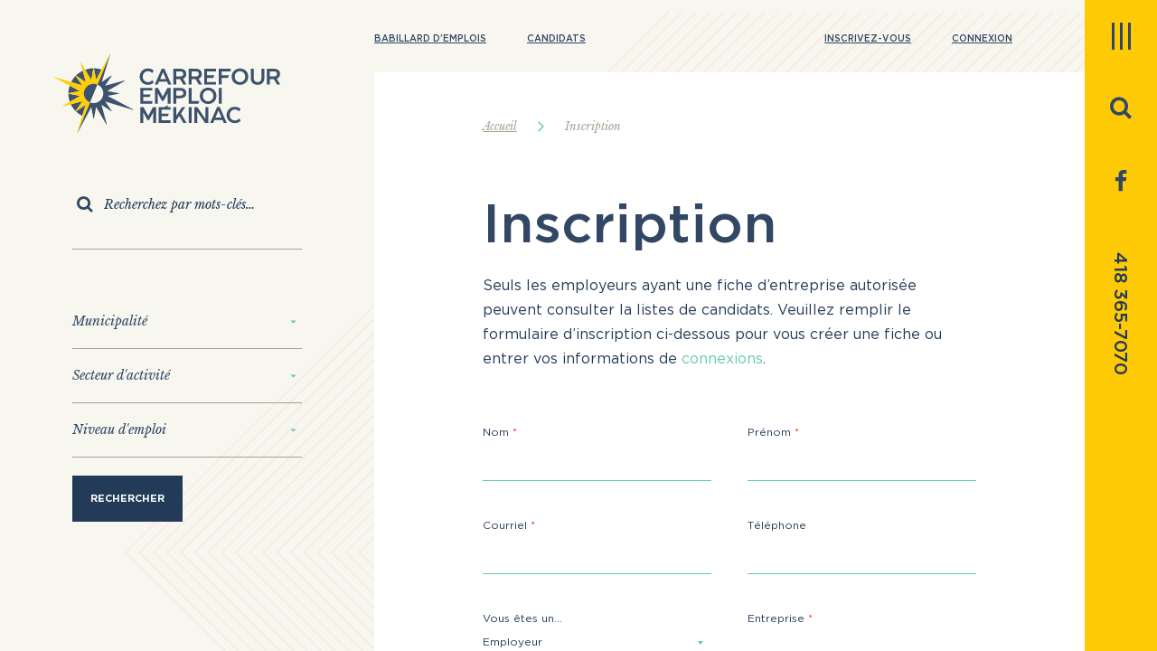

--- FILE ---
content_type: text/html; charset=UTF-8
request_url: https://www.cjemekinac.org/inscription/?id=4261
body_size: 28123
content:
<html lang="fr-FR">

<head>
    <meta charset="UTF-8">
    <!--[if IE ]>
	<meta http-equiv="X-UA-Compatible" content="IE=edge">
	<![endif]-->
        <title>Inscription - Carrefour Emploi Mékinac</title>
    <meta name="title" content="Inscription - Carrefour Emploi Mékinac">
    <meta name='viewport' content='width=device-width, initial-scale=1.0, maximum-scale=1.0, user-scalable=0'>
    <link rel="shortcut icon" href="https://www.cjemekinac.org/wp-content/themes/cje/images/icon/favicon.ico">
    <link rel="icon" sizes="16x16 32x32 64x64" href="https://www.cjemekinac.org/wp-content/themes/cje/images/icon/favicon.ico">
    <link rel="icon" type="image/png" sizes="196x196" href="https://www.cjemekinac.org/wp-content/themes/cje/images/icon/favicon-192.png">
    <link rel="icon" type="image/png" sizes="160x160" href="https://www.cjemekinac.org/wp-content/themes/cje/images/icon/favicon-160.png">
    <link rel="icon" type="image/png" sizes="96x96" href="https://www.cjemekinac.org/wp-content/themes/cje/images/icon/favicon-96.png">
    <link rel="icon" type="image/png" sizes="64x64" href="https://www.cjemekinac.org/wp-content/themes/cje/images/icon/favicon-64.png">
    <link rel="icon" type="image/png" sizes="32x32" href="https://www.cjemekinac.org/wp-content/themes/cje/images/icon/favicon-32.png">
    <link rel="icon" type="image/png" sizes="16x16" href="https://www.cjemekinac.org/wp-content/themes/cje/images/icon/favicon-16.png">
    <link rel="apple-touch-icon" href="https://www.cjemekinac.org/wp-content/themes/cje/images/icon/favicon-57.png">
    <link rel="apple-touch-icon" sizes="114x114" href="https://www.cjemekinac.org/wp-content/themes/cje/images/icon/favicon-114.png">
    <link rel="apple-touch-icon" sizes="72x72" href="https://www.cjemekinac.org/wp-content/themes/cje/images/icon/favicon-72.png">
    <link rel="apple-touch-icon" sizes="144x144" href="https://www.cjemekinac.org/wp-content/themes/cje/images/icon/favicon-144.png">
    <link rel="apple-touch-icon" sizes="60x60" href="https://www.cjemekinac.org/wp-content/themes/cje/images/icon/favicon-60.png">
    <link rel="apple-touch-icon" sizes="120x120" href="https://www.cjemekinac.org/wp-content/themes/cje/images/icon/favicon-120.png">
    <link rel="apple-touch-icon" sizes="76x76" href="https://www.cjemekinac.org/wp-content/themes/cje/images/icon/favicon-76.png">
    <link rel="apple-touch-icon" sizes="152x152" href="https://www.cjemekinac.org/wp-content/themes/cje/images/icon/favicon-152.png">
    <link rel="apple-touch-icon" sizes="180x180" href="https://www.cjemekinac.org/wp-content/themes/cje/images/icon/favicon-180.png">
    <meta name="msapplication-TileColor" content="#e88187">
    <meta name="msapplication-TileImage" content="https://www.cjemekinac.org/wp-content/themes/cje/images/icon/favicon-144.png">
    <meta name="msapplication-config" content="https://www.cjemekinac.org/wp-content/themes/cje/images/icon/browserconfig.xml">
    <meta name="theme-color" content="#e88187">

    <link href="https://fonts.googleapis.com/css?family=Libre+Baskerville:400,400i" rel="stylesheet">
    <meta name="msvalidate.01" content="2B72AE0D5D85FAB936C5655312C0850B" />

    <!--
	/**
	 * @license
	 * MyFonts Webfont Build ID 3328246, 2017-01-06T13:42:01-0500
	 *
	 * The fonts listed in this notice are subject to the End User License
	 * Agreement(s) entered into by the website owner. All other parties are
	 * explicitly restricted from using the Licensed Webfonts(s).
	 *
	 * You may obtain a valid license at the URLs below.
	 *
	 * Webfont: FF Clan Web Pro Book by FontFont
	 * URL: http://www.myfonts.com/fonts/fontfont/clan-pro/pro-book/
	 *
	 * Webfont: FF Clan Web Pro Medium by FontFont
	 * URL: http://www.myfonts.com/fonts/fontfont/clan-pro/pro-medium/
	 *
	 *
	 * License: http://www.myfonts.com/viewlicense?type=web&buildid=3328246
	 * Licensed pageviews: 50,000
	 * Webfonts copyright: 2010 Lukasz Dziedzic published by FSI FontShop International GmbH
	 *
	 * © 2017 MyFonts Inc
	*/

	-->

    <!-- 1. load the webfonts -->
    <link rel="stylesheet" type="text/css" href="https://www.cjemekinac.org/wp-content/themes/cje/css/MyFontsWebfontsKit.css" />
    
    <meta name='robots' content='index, follow, max-image-preview:large, max-snippet:-1, max-video-preview:-1' />
	<style>img:is([sizes="auto" i], [sizes^="auto," i]) { contain-intrinsic-size: 3000px 1500px }</style>
	<script id="cookieyes" type="text/javascript" src="https://cdn-cookieyes.com/client_data/c9449517b19c666d92fe1ffb/script.js"></script>
	<!-- This site is optimized with the Yoast SEO plugin v25.9 - https://yoast.com/wordpress/plugins/seo/ -->
	<link rel="canonical" href="https://www.cjemekinac.org/inscription/" />
	<meta property="og:locale" content="fr_FR" />
	<meta property="og:type" content="article" />
	<meta property="og:title" content="Inscription - Carrefour Emploi Mékinac" />
	<meta property="og:description" content="Seuls les employeurs ayant une fiche d&rsquo;entreprise autorisée peuvent consulter la listes de candidats. Veuillez remplir le formulaire d&rsquo;inscription ci-dessous pour vous créer une fiche ou entrer vos informations de connexions." />
	<meta property="og:url" content="https://www.cjemekinac.org/inscription/" />
	<meta property="og:site_name" content="Carrefour Emploi Mékinac" />
	<meta property="article:modified_time" content="2021-01-21T13:23:42+00:00" />
	<meta property="og:image" content="https://www.cjemekinac.org/wp-content/uploads/2021/01/opengraph-cje-emplois.jpg" />
	<meta property="og:image:width" content="1200" />
	<meta property="og:image:height" content="630" />
	<meta property="og:image:type" content="image/jpeg" />
	<meta name="twitter:card" content="summary_large_image" />
	<script type="application/ld+json" class="yoast-schema-graph">{"@context":"https://schema.org","@graph":[{"@type":"WebPage","@id":"https://www.cjemekinac.org/inscription/","url":"https://www.cjemekinac.org/inscription/","name":"Inscription - Carrefour Emploi Mékinac","isPartOf":{"@id":"https://www.cjemekinac.org/#website"},"datePublished":"2020-12-14T20:41:58+00:00","dateModified":"2021-01-21T13:23:42+00:00","breadcrumb":{"@id":"https://www.cjemekinac.org/inscription/#breadcrumb"},"inLanguage":"fr-FR","potentialAction":[{"@type":"ReadAction","target":["https://www.cjemekinac.org/inscription/"]}]},{"@type":"BreadcrumbList","@id":"https://www.cjemekinac.org/inscription/#breadcrumb","itemListElement":[{"@type":"ListItem","position":1,"name":"Accueil","item":"https://www.cjemekinac.org/"},{"@type":"ListItem","position":2,"name":"Inscription"}]},{"@type":"WebSite","@id":"https://www.cjemekinac.org/#website","url":"https://www.cjemekinac.org/","name":"Carrefour Emploi Mékinac","description":"","potentialAction":[{"@type":"SearchAction","target":{"@type":"EntryPoint","urlTemplate":"https://www.cjemekinac.org/?s={search_term_string}"},"query-input":{"@type":"PropertyValueSpecification","valueRequired":true,"valueName":"search_term_string"}}],"inLanguage":"fr-FR"}]}</script>
	<!-- / Yoast SEO plugin. -->


<link rel="alternate" type="application/rss+xml" title="Carrefour Emploi Mékinac &raquo; Flux" href="https://www.cjemekinac.org/feed/" />
<link rel="alternate" type="application/rss+xml" title="Carrefour Emploi Mékinac &raquo; Flux des commentaires" href="https://www.cjemekinac.org/comments/feed/" />
		<!-- This site uses the Google Analytics by ExactMetrics plugin v8.8.0 - Using Analytics tracking - https://www.exactmetrics.com/ -->
							<script src="//www.googletagmanager.com/gtag/js?id=G-12Z2XZXWKR"  data-cfasync="false" data-wpfc-render="false" type="text/javascript" async></script>
			<script data-cfasync="false" data-wpfc-render="false" type="text/javascript">
				var em_version = '8.8.0';
				var em_track_user = true;
				var em_no_track_reason = '';
								var ExactMetricsDefaultLocations = {"page_location":"https:\/\/www.cjemekinac.org\/inscription\/?id=4261"};
								if ( typeof ExactMetricsPrivacyGuardFilter === 'function' ) {
					var ExactMetricsLocations = (typeof ExactMetricsExcludeQuery === 'object') ? ExactMetricsPrivacyGuardFilter( ExactMetricsExcludeQuery ) : ExactMetricsPrivacyGuardFilter( ExactMetricsDefaultLocations );
				} else {
					var ExactMetricsLocations = (typeof ExactMetricsExcludeQuery === 'object') ? ExactMetricsExcludeQuery : ExactMetricsDefaultLocations;
				}

								var disableStrs = [
										'ga-disable-G-12Z2XZXWKR',
									];

				/* Function to detect opted out users */
				function __gtagTrackerIsOptedOut() {
					for (var index = 0; index < disableStrs.length; index++) {
						if (document.cookie.indexOf(disableStrs[index] + '=true') > -1) {
							return true;
						}
					}

					return false;
				}

				/* Disable tracking if the opt-out cookie exists. */
				if (__gtagTrackerIsOptedOut()) {
					for (var index = 0; index < disableStrs.length; index++) {
						window[disableStrs[index]] = true;
					}
				}

				/* Opt-out function */
				function __gtagTrackerOptout() {
					for (var index = 0; index < disableStrs.length; index++) {
						document.cookie = disableStrs[index] + '=true; expires=Thu, 31 Dec 2099 23:59:59 UTC; path=/';
						window[disableStrs[index]] = true;
					}
				}

				if ('undefined' === typeof gaOptout) {
					function gaOptout() {
						__gtagTrackerOptout();
					}
				}
								window.dataLayer = window.dataLayer || [];

				window.ExactMetricsDualTracker = {
					helpers: {},
					trackers: {},
				};
				if (em_track_user) {
					function __gtagDataLayer() {
						dataLayer.push(arguments);
					}

					function __gtagTracker(type, name, parameters) {
						if (!parameters) {
							parameters = {};
						}

						if (parameters.send_to) {
							__gtagDataLayer.apply(null, arguments);
							return;
						}

						if (type === 'event') {
														parameters.send_to = exactmetrics_frontend.v4_id;
							var hookName = name;
							if (typeof parameters['event_category'] !== 'undefined') {
								hookName = parameters['event_category'] + ':' + name;
							}

							if (typeof ExactMetricsDualTracker.trackers[hookName] !== 'undefined') {
								ExactMetricsDualTracker.trackers[hookName](parameters);
							} else {
								__gtagDataLayer('event', name, parameters);
							}
							
						} else {
							__gtagDataLayer.apply(null, arguments);
						}
					}

					__gtagTracker('js', new Date());
					__gtagTracker('set', {
						'developer_id.dNDMyYj': true,
											});
					if ( ExactMetricsLocations.page_location ) {
						__gtagTracker('set', ExactMetricsLocations);
					}
										__gtagTracker('config', 'G-12Z2XZXWKR', {"forceSSL":"true"} );
										window.gtag = __gtagTracker;										(function () {
						/* https://developers.google.com/analytics/devguides/collection/analyticsjs/ */
						/* ga and __gaTracker compatibility shim. */
						var noopfn = function () {
							return null;
						};
						var newtracker = function () {
							return new Tracker();
						};
						var Tracker = function () {
							return null;
						};
						var p = Tracker.prototype;
						p.get = noopfn;
						p.set = noopfn;
						p.send = function () {
							var args = Array.prototype.slice.call(arguments);
							args.unshift('send');
							__gaTracker.apply(null, args);
						};
						var __gaTracker = function () {
							var len = arguments.length;
							if (len === 0) {
								return;
							}
							var f = arguments[len - 1];
							if (typeof f !== 'object' || f === null || typeof f.hitCallback !== 'function') {
								if ('send' === arguments[0]) {
									var hitConverted, hitObject = false, action;
									if ('event' === arguments[1]) {
										if ('undefined' !== typeof arguments[3]) {
											hitObject = {
												'eventAction': arguments[3],
												'eventCategory': arguments[2],
												'eventLabel': arguments[4],
												'value': arguments[5] ? arguments[5] : 1,
											}
										}
									}
									if ('pageview' === arguments[1]) {
										if ('undefined' !== typeof arguments[2]) {
											hitObject = {
												'eventAction': 'page_view',
												'page_path': arguments[2],
											}
										}
									}
									if (typeof arguments[2] === 'object') {
										hitObject = arguments[2];
									}
									if (typeof arguments[5] === 'object') {
										Object.assign(hitObject, arguments[5]);
									}
									if ('undefined' !== typeof arguments[1].hitType) {
										hitObject = arguments[1];
										if ('pageview' === hitObject.hitType) {
											hitObject.eventAction = 'page_view';
										}
									}
									if (hitObject) {
										action = 'timing' === arguments[1].hitType ? 'timing_complete' : hitObject.eventAction;
										hitConverted = mapArgs(hitObject);
										__gtagTracker('event', action, hitConverted);
									}
								}
								return;
							}

							function mapArgs(args) {
								var arg, hit = {};
								var gaMap = {
									'eventCategory': 'event_category',
									'eventAction': 'event_action',
									'eventLabel': 'event_label',
									'eventValue': 'event_value',
									'nonInteraction': 'non_interaction',
									'timingCategory': 'event_category',
									'timingVar': 'name',
									'timingValue': 'value',
									'timingLabel': 'event_label',
									'page': 'page_path',
									'location': 'page_location',
									'title': 'page_title',
									'referrer' : 'page_referrer',
								};
								for (arg in args) {
																		if (!(!args.hasOwnProperty(arg) || !gaMap.hasOwnProperty(arg))) {
										hit[gaMap[arg]] = args[arg];
									} else {
										hit[arg] = args[arg];
									}
								}
								return hit;
							}

							try {
								f.hitCallback();
							} catch (ex) {
							}
						};
						__gaTracker.create = newtracker;
						__gaTracker.getByName = newtracker;
						__gaTracker.getAll = function () {
							return [];
						};
						__gaTracker.remove = noopfn;
						__gaTracker.loaded = true;
						window['__gaTracker'] = __gaTracker;
					})();
									} else {
										console.log("");
					(function () {
						function __gtagTracker() {
							return null;
						}

						window['__gtagTracker'] = __gtagTracker;
						window['gtag'] = __gtagTracker;
					})();
									}
			</script>
			
							<!-- / Google Analytics by ExactMetrics -->
		<link rel='stylesheet' id='wp-block-library-css' href='https://www.cjemekinac.org/wp-includes/css/dist/block-library/style.min.css?ver=6.8.3' type='text/css' media='all' />
<style id='classic-theme-styles-inline-css' type='text/css'>
/*! This file is auto-generated */
.wp-block-button__link{color:#fff;background-color:#32373c;border-radius:9999px;box-shadow:none;text-decoration:none;padding:calc(.667em + 2px) calc(1.333em + 2px);font-size:1.125em}.wp-block-file__button{background:#32373c;color:#fff;text-decoration:none}
</style>
<style id='global-styles-inline-css' type='text/css'>
:root{--wp--preset--aspect-ratio--square: 1;--wp--preset--aspect-ratio--4-3: 4/3;--wp--preset--aspect-ratio--3-4: 3/4;--wp--preset--aspect-ratio--3-2: 3/2;--wp--preset--aspect-ratio--2-3: 2/3;--wp--preset--aspect-ratio--16-9: 16/9;--wp--preset--aspect-ratio--9-16: 9/16;--wp--preset--color--black: #000000;--wp--preset--color--cyan-bluish-gray: #abb8c3;--wp--preset--color--white: #ffffff;--wp--preset--color--pale-pink: #f78da7;--wp--preset--color--vivid-red: #cf2e2e;--wp--preset--color--luminous-vivid-orange: #ff6900;--wp--preset--color--luminous-vivid-amber: #fcb900;--wp--preset--color--light-green-cyan: #7bdcb5;--wp--preset--color--vivid-green-cyan: #00d084;--wp--preset--color--pale-cyan-blue: #8ed1fc;--wp--preset--color--vivid-cyan-blue: #0693e3;--wp--preset--color--vivid-purple: #9b51e0;--wp--preset--gradient--vivid-cyan-blue-to-vivid-purple: linear-gradient(135deg,rgba(6,147,227,1) 0%,rgb(155,81,224) 100%);--wp--preset--gradient--light-green-cyan-to-vivid-green-cyan: linear-gradient(135deg,rgb(122,220,180) 0%,rgb(0,208,130) 100%);--wp--preset--gradient--luminous-vivid-amber-to-luminous-vivid-orange: linear-gradient(135deg,rgba(252,185,0,1) 0%,rgba(255,105,0,1) 100%);--wp--preset--gradient--luminous-vivid-orange-to-vivid-red: linear-gradient(135deg,rgba(255,105,0,1) 0%,rgb(207,46,46) 100%);--wp--preset--gradient--very-light-gray-to-cyan-bluish-gray: linear-gradient(135deg,rgb(238,238,238) 0%,rgb(169,184,195) 100%);--wp--preset--gradient--cool-to-warm-spectrum: linear-gradient(135deg,rgb(74,234,220) 0%,rgb(151,120,209) 20%,rgb(207,42,186) 40%,rgb(238,44,130) 60%,rgb(251,105,98) 80%,rgb(254,248,76) 100%);--wp--preset--gradient--blush-light-purple: linear-gradient(135deg,rgb(255,206,236) 0%,rgb(152,150,240) 100%);--wp--preset--gradient--blush-bordeaux: linear-gradient(135deg,rgb(254,205,165) 0%,rgb(254,45,45) 50%,rgb(107,0,62) 100%);--wp--preset--gradient--luminous-dusk: linear-gradient(135deg,rgb(255,203,112) 0%,rgb(199,81,192) 50%,rgb(65,88,208) 100%);--wp--preset--gradient--pale-ocean: linear-gradient(135deg,rgb(255,245,203) 0%,rgb(182,227,212) 50%,rgb(51,167,181) 100%);--wp--preset--gradient--electric-grass: linear-gradient(135deg,rgb(202,248,128) 0%,rgb(113,206,126) 100%);--wp--preset--gradient--midnight: linear-gradient(135deg,rgb(2,3,129) 0%,rgb(40,116,252) 100%);--wp--preset--font-size--small: 13px;--wp--preset--font-size--medium: 20px;--wp--preset--font-size--large: 36px;--wp--preset--font-size--x-large: 42px;--wp--preset--spacing--20: 0.44rem;--wp--preset--spacing--30: 0.67rem;--wp--preset--spacing--40: 1rem;--wp--preset--spacing--50: 1.5rem;--wp--preset--spacing--60: 2.25rem;--wp--preset--spacing--70: 3.38rem;--wp--preset--spacing--80: 5.06rem;--wp--preset--shadow--natural: 6px 6px 9px rgba(0, 0, 0, 0.2);--wp--preset--shadow--deep: 12px 12px 50px rgba(0, 0, 0, 0.4);--wp--preset--shadow--sharp: 6px 6px 0px rgba(0, 0, 0, 0.2);--wp--preset--shadow--outlined: 6px 6px 0px -3px rgba(255, 255, 255, 1), 6px 6px rgba(0, 0, 0, 1);--wp--preset--shadow--crisp: 6px 6px 0px rgba(0, 0, 0, 1);}:where(.is-layout-flex){gap: 0.5em;}:where(.is-layout-grid){gap: 0.5em;}body .is-layout-flex{display: flex;}.is-layout-flex{flex-wrap: wrap;align-items: center;}.is-layout-flex > :is(*, div){margin: 0;}body .is-layout-grid{display: grid;}.is-layout-grid > :is(*, div){margin: 0;}:where(.wp-block-columns.is-layout-flex){gap: 2em;}:where(.wp-block-columns.is-layout-grid){gap: 2em;}:where(.wp-block-post-template.is-layout-flex){gap: 1.25em;}:where(.wp-block-post-template.is-layout-grid){gap: 1.25em;}.has-black-color{color: var(--wp--preset--color--black) !important;}.has-cyan-bluish-gray-color{color: var(--wp--preset--color--cyan-bluish-gray) !important;}.has-white-color{color: var(--wp--preset--color--white) !important;}.has-pale-pink-color{color: var(--wp--preset--color--pale-pink) !important;}.has-vivid-red-color{color: var(--wp--preset--color--vivid-red) !important;}.has-luminous-vivid-orange-color{color: var(--wp--preset--color--luminous-vivid-orange) !important;}.has-luminous-vivid-amber-color{color: var(--wp--preset--color--luminous-vivid-amber) !important;}.has-light-green-cyan-color{color: var(--wp--preset--color--light-green-cyan) !important;}.has-vivid-green-cyan-color{color: var(--wp--preset--color--vivid-green-cyan) !important;}.has-pale-cyan-blue-color{color: var(--wp--preset--color--pale-cyan-blue) !important;}.has-vivid-cyan-blue-color{color: var(--wp--preset--color--vivid-cyan-blue) !important;}.has-vivid-purple-color{color: var(--wp--preset--color--vivid-purple) !important;}.has-black-background-color{background-color: var(--wp--preset--color--black) !important;}.has-cyan-bluish-gray-background-color{background-color: var(--wp--preset--color--cyan-bluish-gray) !important;}.has-white-background-color{background-color: var(--wp--preset--color--white) !important;}.has-pale-pink-background-color{background-color: var(--wp--preset--color--pale-pink) !important;}.has-vivid-red-background-color{background-color: var(--wp--preset--color--vivid-red) !important;}.has-luminous-vivid-orange-background-color{background-color: var(--wp--preset--color--luminous-vivid-orange) !important;}.has-luminous-vivid-amber-background-color{background-color: var(--wp--preset--color--luminous-vivid-amber) !important;}.has-light-green-cyan-background-color{background-color: var(--wp--preset--color--light-green-cyan) !important;}.has-vivid-green-cyan-background-color{background-color: var(--wp--preset--color--vivid-green-cyan) !important;}.has-pale-cyan-blue-background-color{background-color: var(--wp--preset--color--pale-cyan-blue) !important;}.has-vivid-cyan-blue-background-color{background-color: var(--wp--preset--color--vivid-cyan-blue) !important;}.has-vivid-purple-background-color{background-color: var(--wp--preset--color--vivid-purple) !important;}.has-black-border-color{border-color: var(--wp--preset--color--black) !important;}.has-cyan-bluish-gray-border-color{border-color: var(--wp--preset--color--cyan-bluish-gray) !important;}.has-white-border-color{border-color: var(--wp--preset--color--white) !important;}.has-pale-pink-border-color{border-color: var(--wp--preset--color--pale-pink) !important;}.has-vivid-red-border-color{border-color: var(--wp--preset--color--vivid-red) !important;}.has-luminous-vivid-orange-border-color{border-color: var(--wp--preset--color--luminous-vivid-orange) !important;}.has-luminous-vivid-amber-border-color{border-color: var(--wp--preset--color--luminous-vivid-amber) !important;}.has-light-green-cyan-border-color{border-color: var(--wp--preset--color--light-green-cyan) !important;}.has-vivid-green-cyan-border-color{border-color: var(--wp--preset--color--vivid-green-cyan) !important;}.has-pale-cyan-blue-border-color{border-color: var(--wp--preset--color--pale-cyan-blue) !important;}.has-vivid-cyan-blue-border-color{border-color: var(--wp--preset--color--vivid-cyan-blue) !important;}.has-vivid-purple-border-color{border-color: var(--wp--preset--color--vivid-purple) !important;}.has-vivid-cyan-blue-to-vivid-purple-gradient-background{background: var(--wp--preset--gradient--vivid-cyan-blue-to-vivid-purple) !important;}.has-light-green-cyan-to-vivid-green-cyan-gradient-background{background: var(--wp--preset--gradient--light-green-cyan-to-vivid-green-cyan) !important;}.has-luminous-vivid-amber-to-luminous-vivid-orange-gradient-background{background: var(--wp--preset--gradient--luminous-vivid-amber-to-luminous-vivid-orange) !important;}.has-luminous-vivid-orange-to-vivid-red-gradient-background{background: var(--wp--preset--gradient--luminous-vivid-orange-to-vivid-red) !important;}.has-very-light-gray-to-cyan-bluish-gray-gradient-background{background: var(--wp--preset--gradient--very-light-gray-to-cyan-bluish-gray) !important;}.has-cool-to-warm-spectrum-gradient-background{background: var(--wp--preset--gradient--cool-to-warm-spectrum) !important;}.has-blush-light-purple-gradient-background{background: var(--wp--preset--gradient--blush-light-purple) !important;}.has-blush-bordeaux-gradient-background{background: var(--wp--preset--gradient--blush-bordeaux) !important;}.has-luminous-dusk-gradient-background{background: var(--wp--preset--gradient--luminous-dusk) !important;}.has-pale-ocean-gradient-background{background: var(--wp--preset--gradient--pale-ocean) !important;}.has-electric-grass-gradient-background{background: var(--wp--preset--gradient--electric-grass) !important;}.has-midnight-gradient-background{background: var(--wp--preset--gradient--midnight) !important;}.has-small-font-size{font-size: var(--wp--preset--font-size--small) !important;}.has-medium-font-size{font-size: var(--wp--preset--font-size--medium) !important;}.has-large-font-size{font-size: var(--wp--preset--font-size--large) !important;}.has-x-large-font-size{font-size: var(--wp--preset--font-size--x-large) !important;}
:where(.wp-block-post-template.is-layout-flex){gap: 1.25em;}:where(.wp-block-post-template.is-layout-grid){gap: 1.25em;}
:where(.wp-block-columns.is-layout-flex){gap: 2em;}:where(.wp-block-columns.is-layout-grid){gap: 2em;}
:root :where(.wp-block-pullquote){font-size: 1.5em;line-height: 1.6;}
</style>
<link rel='stylesheet' id='contact-form-7-css' href='https://www.cjemekinac.org/wp-content/plugins/contact-form-7/includes/css/styles.css?ver=6.1.1' type='text/css' media='all' />
<link rel='stylesheet' id='dashicons-css' href='https://www.cjemekinac.org/wp-includes/css/dashicons.min.css?ver=6.8.3' type='text/css' media='all' />
<link rel='stylesheet' id='acf-global-css' href='https://www.cjemekinac.org/wp-content/plugins/advanced-custom-fields-pro/assets/build/css/acf-global.min.css?ver=6.5.1' type='text/css' media='all' />
<link rel='stylesheet' id='acf-input-css' href='https://www.cjemekinac.org/wp-content/plugins/advanced-custom-fields-pro/assets/build/css/acf-input.min.css?ver=6.5.1' type='text/css' media='all' />
<link rel='stylesheet' id='acf-pro-input-css' href='https://www.cjemekinac.org/wp-content/plugins/advanced-custom-fields-pro/assets/build/css/pro/acf-pro-input.min.css?ver=6.5.1' type='text/css' media='all' />
<link rel='stylesheet' id='select2-css' href='https://www.cjemekinac.org/wp-content/plugins/advanced-custom-fields-pro/assets/inc/select2/4/select2.min.css?ver=4.0.13' type='text/css' media='all' />
<link rel='stylesheet' id='acf-datepicker-css' href='https://www.cjemekinac.org/wp-content/plugins/advanced-custom-fields-pro/assets/inc/datepicker/jquery-ui.min.css?ver=1.11.4' type='text/css' media='all' />
<link rel='stylesheet' id='acf-timepicker-css' href='https://www.cjemekinac.org/wp-content/plugins/advanced-custom-fields-pro/assets/inc/timepicker/jquery-ui-timepicker-addon.min.css?ver=1.6.1' type='text/css' media='all' />
<link rel='stylesheet' id='wp-color-picker-css' href='https://www.cjemekinac.org/wp-admin/css/color-picker.min.css?ver=6.8.3' type='text/css' media='all' />
<link rel='stylesheet' id='styles-style-css' href='https://www.cjemekinac.org/wp-content/themes/cje/css/styles.css?ver=1730994142' type='text/css' media='all' />
<link rel='stylesheet' id='style-login-style-css' href='https://www.cjemekinac.org/wp-content/themes/cje/css/style-login.css?ver=1607346060' type='text/css' media='all' />
<link rel='stylesheet' id='MyFontsWebfontsKit-style-css' href='https://www.cjemekinac.org/wp-content/themes/cje/css/MyFontsWebfontsKit.css?ver=1484934439' type='text/css' media='all' />
<script type="text/javascript" src="https://www.cjemekinac.org/wp-content/themes/cje/_/js/jquery-2.2.3.min.js?ver=6.8.3" id="jquery-js"></script>
<script type="text/javascript" src="https://www.cjemekinac.org/wp-content/plugins/google-analytics-dashboard-for-wp/assets/js/frontend-gtag.min.js?ver=8.8.0" id="exactmetrics-frontend-script-js" async="async" data-wp-strategy="async"></script>
<script data-cfasync="false" data-wpfc-render="false" type="text/javascript" id='exactmetrics-frontend-script-js-extra'>/* <![CDATA[ */
var exactmetrics_frontend = {"js_events_tracking":"true","download_extensions":"zip,mp3,mpeg,pdf,docx,pptx,xlsx,rar","inbound_paths":"[{\"path\":\"\\\/go\\\/\",\"label\":\"affiliate\"},{\"path\":\"\\\/recommend\\\/\",\"label\":\"affiliate\"}]","home_url":"https:\/\/www.cjemekinac.org","hash_tracking":"false","v4_id":"G-12Z2XZXWKR"};/* ]]> */
</script>
<script type="text/javascript" src="https://www.cjemekinac.org/wp-includes/js/dist/hooks.min.js?ver=4d63a3d491d11ffd8ac6" id="wp-hooks-js"></script>
<script type="text/javascript" src="https://www.cjemekinac.org/wp-includes/js/dist/i18n.min.js?ver=5e580eb46a90c2b997e6" id="wp-i18n-js"></script>
<script type="text/javascript" id="wp-i18n-js-after">
/* <![CDATA[ */
wp.i18n.setLocaleData( { 'text direction\u0004ltr': [ 'ltr' ] } );
/* ]]> */
</script>
<script type="text/javascript" src="https://www.cjemekinac.org/wp-includes/js/jquery/ui/core.min.js?ver=1.13.3" id="jquery-ui-core-js"></script>
<script type="text/javascript" src="https://www.cjemekinac.org/wp-includes/js/jquery/ui/mouse.min.js?ver=1.13.3" id="jquery-ui-mouse-js"></script>
<script type="text/javascript" src="https://www.cjemekinac.org/wp-includes/js/jquery/ui/sortable.min.js?ver=1.13.3" id="jquery-ui-sortable-js"></script>
<script type="text/javascript" src="https://www.cjemekinac.org/wp-includes/js/jquery/ui/resizable.min.js?ver=1.13.3" id="jquery-ui-resizable-js"></script>
<script type="text/javascript" id="acf-js-extra">
/* <![CDATA[ */
var acfL10n = {"Are you sure?":"Confirmez-vous\u00a0?","Yes":"Oui","No":"Non","Remove":"Retirer","Cancel":"Annuler","Close modal":"Fermer la modale","The changes you made will be lost if you navigate away from this page":"Les modifications que vous avez effectu\u00e9es seront perdues si vous quittez cette page","Validation successful":"Validation r\u00e9ussie","Validation failed":"\u00c9chec de la validation","1 field requires attention":"Un champ n\u00e9cessite votre attention","%d fields require attention":"%d champs n\u00e9cessitent votre attention","Edit field group":"Modifier le groupe de champs","Select Image":"S\u00e9lectionner une image","Edit Image":"Modifier l\u2019image","Update Image":"Mettre \u00e0 jour l\u2019image","All images":"Toutes les images","Select File":"S\u00e9lectionner un fichier","Edit File":"Modifier le fichier","Update File":"Mettre \u00e0 jour le fichier","Maximum values reached ( {max} values )":"Valeurs maximum atteintes ({max} valeurs)","Loading":"Chargement","No matches found":"Aucune correspondance trouv\u00e9e","Sorry, this browser does not support geolocation":"D\u00e9sol\u00e9, ce navigateur ne prend pas en charge la g\u00e9olocalisation","Minimum rows not reached ({min} rows)":"Nombre minimal d\u2019\u00e9l\u00e9ments insuffisant ({min} \u00e9l\u00e9ments)","Maximum rows reached ({max} rows)":"Nombre maximal d\u2019\u00e9l\u00e9ments atteint ({max} \u00e9l\u00e9ments)","Error loading page":"Erreur de chargement de la page","Order will be assigned upon save":"L\u2019ordre sera assign\u00e9 apr\u00e8s l\u2019enregistrement","layout":"disposition","layouts":"dispositions","Fields":"Champs","Duplicate":"Dupliquer","Delete":"Supprimer","Delete Layout":"Supprimer la disposition","This field requires at least {min} {label} {identifier}":"Ce champ requiert au moins {min} {label} {identifier}","This field has a limit of {max} {label} {identifier}":"Ce champ a une limite de {max} {label} {identifier}","{available} {label} {identifier} available (max {max})":"{available} {label} {identifier} disponible (max {max})","Flexible Content requires at least 1 layout":"Le contenu flexible n\u00e9cessite au moins une disposition","Add Image to Gallery":"Ajouter l\u2019image \u00e0 la galerie","Maximum selection reached":"Nombre de s\u00e9lections maximales atteint","Select.verb":"S\u00e9lectionner","Edit.verb":"Modifier","Update.verb":"Mettre \u00e0 jour","Uploaded to this post":"T\u00e9l\u00e9vers\u00e9 sur cette publication","Expand Details":"D\u00e9plier les d\u00e9tails","Collapse Details":"Replier les d\u00e9tails","Restricted":"Limit\u00e9"};
/* ]]> */
</script>
<script type="text/javascript" src="https://www.cjemekinac.org/wp-content/plugins/advanced-custom-fields-pro/assets/build/js/acf.min.js?ver=6.5.1" id="acf-js"></script>
<script type="text/javascript" src="https://www.cjemekinac.org/wp-includes/js/dist/dom-ready.min.js?ver=f77871ff7694fffea381" id="wp-dom-ready-js"></script>
<script type="text/javascript" id="wp-a11y-js-translations">
/* <![CDATA[ */
( function( domain, translations ) {
	var localeData = translations.locale_data[ domain ] || translations.locale_data.messages;
	localeData[""].domain = domain;
	wp.i18n.setLocaleData( localeData, domain );
} )( "default", {"translation-revision-date":"2025-11-14 09:25:54+0000","generator":"GlotPress\/4.0.3","domain":"messages","locale_data":{"messages":{"":{"domain":"messages","plural-forms":"nplurals=2; plural=n > 1;","lang":"fr"},"Notifications":["Notifications"]}},"comment":{"reference":"wp-includes\/js\/dist\/a11y.js"}} );
/* ]]> */
</script>
<script type="text/javascript" src="https://www.cjemekinac.org/wp-includes/js/dist/a11y.min.js?ver=3156534cc54473497e14" id="wp-a11y-js"></script>
<script type="text/javascript" src="https://www.cjemekinac.org/wp-content/plugins/advanced-custom-fields-pro/assets/build/js/acf-input.min.js?ver=6.5.1" id="acf-input-js"></script>
<script type="text/javascript" src="https://www.cjemekinac.org/wp-content/plugins/advanced-custom-fields-pro/assets/build/js/pro/acf-pro-input.min.js?ver=6.5.1" id="acf-pro-input-js"></script>
<script type="text/javascript" src="https://www.cjemekinac.org/wp-content/plugins/advanced-custom-fields-pro/assets/build/js/pro/acf-pro-ui-options-page.min.js?ver=6.5.1" id="acf-pro-ui-options-page-js"></script>
<script type="text/javascript" src="https://www.cjemekinac.org/wp-content/plugins/advanced-custom-fields-pro/assets/inc/select2/4/select2.full.min.js?ver=4.0.13" id="select2-js"></script>
<script type="text/javascript" src="https://www.cjemekinac.org/wp-includes/js/jquery/ui/datepicker.min.js?ver=1.13.3" id="jquery-ui-datepicker-js"></script>
<script type="text/javascript" id="jquery-ui-datepicker-js-after">
/* <![CDATA[ */
jQuery(function(jQuery){jQuery.datepicker.setDefaults({"closeText":"Fermer","currentText":"Aujourd\u2019hui","monthNames":["janvier","f\u00e9vrier","mars","avril","mai","juin","juillet","ao\u00fbt","septembre","octobre","novembre","d\u00e9cembre"],"monthNamesShort":["Jan","F\u00e9v","Mar","Avr","Mai","Juin","Juil","Ao\u00fbt","Sep","Oct","Nov","D\u00e9c"],"nextText":"Suivant","prevText":"Pr\u00e9c\u00e9dent","dayNames":["dimanche","lundi","mardi","mercredi","jeudi","vendredi","samedi"],"dayNamesShort":["dim","lun","mar","mer","jeu","ven","sam"],"dayNamesMin":["D","L","M","M","J","V","S"],"dateFormat":"d MM yy","firstDay":0,"isRTL":false});});
/* ]]> */
</script>
<script type="text/javascript" src="https://www.cjemekinac.org/wp-content/plugins/advanced-custom-fields-pro/assets/inc/timepicker/jquery-ui-timepicker-addon.min.js?ver=1.6.1" id="acf-timepicker-js"></script>
<script type="text/javascript" src="https://www.cjemekinac.org/wp-includes/js/jquery/ui/draggable.min.js?ver=1.13.3" id="jquery-ui-draggable-js"></script>
<script type="text/javascript" src="https://www.cjemekinac.org/wp-includes/js/jquery/ui/slider.min.js?ver=1.13.3" id="jquery-ui-slider-js"></script>
<script type="text/javascript" src="https://www.cjemekinac.org/wp-includes/js/jquery/jquery.ui.touch-punch.js?ver=0.2.2" id="jquery-touch-punch-js"></script>
<script type="text/javascript" src="https://www.cjemekinac.org/wp-admin/js/iris.min.js?ver=1.0.7" id="iris-js"></script>
<script type="text/javascript" id="wp-color-picker-js-translations">
/* <![CDATA[ */
( function( domain, translations ) {
	var localeData = translations.locale_data[ domain ] || translations.locale_data.messages;
	localeData[""].domain = domain;
	wp.i18n.setLocaleData( localeData, domain );
} )( "default", {"translation-revision-date":"2025-12-10 09:32:32+0000","generator":"GlotPress\/4.0.3","domain":"messages","locale_data":{"messages":{"":{"domain":"messages","plural-forms":"nplurals=2; plural=n > 1;","lang":"fr"},"Select Color":["S\u00e9lectionner une couleur"],"Color value":["Valeur de couleur"],"Select default color":["S\u00e9lectionner la couleur par d\u00e9faut"],"Clear color":["Effacer la couleur"],"Clear":["Effacer"],"Default":["Par d\u00e9faut"]}},"comment":{"reference":"wp-admin\/js\/color-picker.js"}} );
/* ]]> */
</script>
<script type="text/javascript" src="https://www.cjemekinac.org/wp-admin/js/color-picker.min.js?ver=6.8.3" id="wp-color-picker-js"></script>
<script type="text/javascript" src="https://www.cjemekinac.org/wp-content/plugins/advanced-custom-fields-pro/assets/inc/color-picker-alpha/wp-color-picker-alpha.js?ver=3.0.0" id="acf-color-picker-alpha-js"></script>
<link rel="EditURI" type="application/rsd+xml" title="RSD" href="https://www.cjemekinac.org/xmlrpc.php?rsd" />
<meta name="generator" content="WordPress 6.8.3" />
<link rel='shortlink' href='https://www.cjemekinac.org/?p=2696' />
    </head>
<body class="wp-singular page-template page-template-t-inscription page-template-t-inscription-php page page-id-2696 wp-theme-cje -t-new-stuff">
    <!--[if lte IE 9]>
    <div class="browser-from-1990">
        <div class="-middle">
            <p>You are using an outdated browser. <a href="http://browsehappy.com/">Upgrade your browser today</a> or <a href="http://www.google.com/chromeframe/?redirect=true">install Google Chrome Frame</a> to better experience this site.</p>
            <p>Vous utilisez un navigateur désuet. <a href="http://browsehappy.com/">Mettez votre navigateur à jour</a> ou <a href="http://www.google.com/chromeframe/?redirect=true">Installez Google Chrome Frame</a> pour une meilleure expérience de naviguation.</p>
        </div>
    </div>
  <![endif]-->


    <div id="c-wrap">

        <nav class="c-nav">

            <ul class="c-nav-tools_list">
                <li class="c-nav-tools_item">
                    <button class="c-nav-toggle js-toggle-nav">
                        <div class="c-nav-toggle_bars">
                            <span class="c-nav-toggle_bars_close_top"></span>
                            <span class="c-nav-toggle_bars_close_bottom"></span>
                            <span class="c-nav-toggle_bars_top"></span>
                            <span class="c-nav-toggle_bars_middle"></span>
                            <span class="c-nav-toggle_bars_bottom"></span>
                        </div>
                    </button>
                </li>
                <li class="c-nav-tools_item">
                    <button class="c-search-toggle js-toggle-search">
                        <i class="ic-search"></i>
                        <div class="c-nav-search_bars">
                            <span class="c-nav-search_bars_close_top"></span>
                            <span class="c-nav-search_bars_close_bottom"></span>
                            <span class="c-nav-search_bars_middle"></span>
                        </div>
                    </button>
                </li>
                <li class="c-nav-tools_item">
                    <a href="https://www.facebook.com/carrefour.demekinac/" target="_blank" class="c-facebook_link">
                        <i class="ic-facebook"></i>
                    </a>
                </li>
                <li class="c-nav-tools_item">
                    <a href="tel:4183657070" class="c-nav-phone" target="_blank">
                        <span>418 365-7070</span>
                    </a>
                </li>
            </ul>

            <div class="c-nav-main">
                <div class="menu-menu-container"><ul id="menu-menu" class="menu"><li id="menu-item-3223" class="-featured menu-item menu-item-type-post_type menu-item-object-page menu-item-3223"><a href="https://www.cjemekinac.org/babillard-emplois/"><i class="ic-arrow-small-down"></i><span class="c-link-menu"><strong>Babillard d’emplois</strong></span></a></li>
<li id="menu-item-3224" class="-featured -candidats menu-item menu-item-type-post_type menu-item-object-page menu-item-3224"><a href="https://www.cjemekinac.org/babillard-des-candidats/"><i class="ic-arrow-small-down"></i><span class="c-link-menu"><strong>Babillard des candidats</strong></span></a></li>
<li id="menu-item-323" class="menu-item menu-item-type-post_type menu-item-object-page menu-item-has-children menu-item-323"><a href="https://www.cjemekinac.org/a-propos/"><i class="ic-arrow-small-down"></i><span class="c-link-menu"><strong>À propos</strong></span></a>
<div class="sub-menu"><ul>
	<li id="menu-item-327" class="menu-item menu-item-type-post_type menu-item-object-page menu-item-327"><a href="https://www.cjemekinac.org/a-propos/qui-sommes-nous/"><i class="ic-arrow-small-down"></i><span class="c-link-menu"><strong>Qui sommes-nous?</strong></span></a></li>
	<li id="menu-item-324" class="menu-item menu-item-type-post_type menu-item-object-page menu-item-324"><a href="https://www.cjemekinac.org/a-propos/conseil-dadministration/"><i class="ic-arrow-small-down"></i><span class="c-link-menu"><strong>Conseil d’administration</strong></span></a></li>
	<li id="menu-item-325" class="menu-item menu-item-type-post_type menu-item-object-page menu-item-325"><a href="https://www.cjemekinac.org/a-propos/equipe-de-travail/"><i class="ic-arrow-small-down"></i><span class="c-link-menu"><strong>Équipe de travail</strong></span></a></li>
	<li id="menu-item-326" class="menu-item menu-item-type-post_type menu-item-object-page menu-item-326"><a href="https://www.cjemekinac.org/a-propos/mission-de-lentreprise/"><i class="ic-arrow-small-down"></i><span class="c-link-menu"><strong>Mission de l’organisme</strong></span></a></li>
	<li id="menu-item-328" class="menu-item menu-item-type-post_type menu-item-object-page menu-item-328"><a href="https://www.cjemekinac.org/a-propos/rapports-annuels/"><i class="ic-arrow-small-down"></i><span class="c-link-menu"><strong>Rapports annuels</strong></span></a></li>
</ul></div>
</li>
<li id="menu-item-329" class="menu-item menu-item-type-post_type menu-item-object-page menu-item-has-children menu-item-329"><a href="https://www.cjemekinac.org/services-a-la-population/"><i class="ic-arrow-small-down"></i><span class="c-link-menu"><strong>Services à la population</strong></span></a>
<div class="sub-menu"><ul>
	<li id="menu-item-434" class="menu-item menu-item-type-post_type menu-item-object-page menu-item-434"><a href="https://www.cjemekinac.org/services-a-la-population/apercu/"><i class="ic-arrow-small-down"></i><span class="c-link-menu"><strong>Aperçu</strong></span></a></li>
	<li id="menu-item-330" class="menu-item menu-item-type-post_type menu-item-object-page menu-item-330"><a href="https://www.cjemekinac.org/services-a-la-population/emploi/"><i class="ic-arrow-small-down"></i><span class="c-link-menu"><strong>Emploi</strong></span></a></li>
	<li id="menu-item-3230" class="menu-item menu-item-type-post_type menu-item-object-page menu-item-3230"><a href="https://www.cjemekinac.org/services-a-la-population/sites-specialises/"><i class="ic-arrow-small-down"></i><span class="c-link-menu"><strong>Sites spécialisés</strong></span></a></li>
	<li id="menu-item-331" class="menu-item menu-item-type-post_type menu-item-object-page menu-item-331"><a href="https://www.cjemekinac.org/services-a-la-population/entrepreneuriat/"><i class="ic-arrow-small-down"></i><span class="c-link-menu"><strong>Entrepreneuriat</strong></span></a></li>
	<li id="menu-item-332" class="menu-item menu-item-type-post_type menu-item-object-page menu-item-332"><a href="https://www.cjemekinac.org/services-a-la-population/orientation/"><i class="ic-arrow-small-down"></i><span class="c-link-menu"><strong>Orientation</strong></span></a></li>
	<li id="menu-item-333" class="menu-item menu-item-type-post_type menu-item-object-page menu-item-333"><a href="https://www.cjemekinac.org/services-a-la-population/vivre-en-region/"><i class="ic-arrow-small-down"></i><span class="c-link-menu"><strong>Vivre en région</strong></span></a></li>
	<li id="menu-item-1700" class="menu-item menu-item-type-post_type menu-item-object-page menu-item-1700"><a href="https://www.cjemekinac.org/services-a-la-population/education-financiere/"><i class="ic-arrow-small-down"></i><span class="c-link-menu"><strong>Éducation financière</strong></span></a></li>
	<li id="menu-item-428" class="menu-item menu-item-type-post_type menu-item-object-page menu-item-428"><a href="https://www.cjemekinac.org/services-a-la-population/perseverance-scolaire/"><i class="ic-arrow-small-down"></i><span class="c-link-menu"><strong>Persévérance scolaire</strong></span></a></li>
</ul></div>
</li>
<li id="menu-item-337" class="menu-item menu-item-type-post_type menu-item-object-page menu-item-has-children menu-item-337"><a href="https://www.cjemekinac.org/nos-projets/"><i class="ic-arrow-small-down"></i><span class="c-link-menu"><strong>Nos projets</strong></span></a>
<div class="sub-menu"><ul>
	<li id="menu-item-356" class="menu-item menu-item-type-post_type menu-item-object-page menu-item-356"><a href="https://www.cjemekinac.org/nos-projets/formation-dafa/"><i class="ic-arrow-small-down"></i><span class="c-link-menu"><strong>Formation DAFA</strong></span></a></li>
	<li id="menu-item-355" class="menu-item menu-item-type-post_type menu-item-object-page menu-item-355"><a href="https://www.cjemekinac.org/nos-projets/emplois-estivaux/"><i class="ic-arrow-small-down"></i><span class="c-link-menu"><strong>Emplois estivaux</strong></span></a></li>
	<li id="menu-item-700" class="menu-item menu-item-type-post_type menu-item-object-page menu-item-700"><a href="https://www.cjemekinac.org/nos-projets/modeles-de-reussite/"><i class="ic-arrow-small-down"></i><span class="c-link-menu"><strong>Modèles de réussite</strong></span></a></li>
	<li id="menu-item-902" class="menu-item menu-item-type-post_type menu-item-object-page menu-item-902"><a href="https://www.cjemekinac.org/nos-projets/portraits-dentreprises/"><i class="ic-arrow-small-down"></i><span class="c-link-menu"><strong>Portraits d’entreprises</strong></span></a></li>
</ul></div>
</li>
<li id="menu-item-339" class="-last menu-item menu-item-type-post_type menu-item-object-page menu-item-has-children menu-item-339"><a href="https://www.cjemekinac.org/services-aux-employeurs/"><i class="ic-arrow-small-down"></i><span class="c-link-menu"><strong>Services aux employeurs</strong></span></a>
<div class="sub-menu"><ul>
	<li id="menu-item-443" class="menu-item menu-item-type-post_type menu-item-object-page menu-item-443"><a href="https://www.cjemekinac.org/services-aux-employeurs/apercu/"><i class="ic-arrow-small-down"></i><span class="c-link-menu"><strong>Nos services</strong></span></a></li>
	<li id="menu-item-360" class="menu-item menu-item-type-post_type menu-item-object-page menu-item-360"><a href="https://www.cjemekinac.org/services-aux-employeurs/programmes-dembauche/"><i class="ic-arrow-small-down"></i><span class="c-link-menu"><strong>Programmes d&#8217;embauche</strong></span></a></li>
	<li id="menu-item-358" class="menu-item menu-item-type-post_type menu-item-object-page menu-item-358"><a href="https://www.cjemekinac.org/services-aux-employeurs/mekinacjembauche/"><i class="ic-arrow-small-down"></i><span class="c-link-menu"><strong>Mékinac j’embauche</strong></span></a></li>
</ul></div>
</li>
<li id="menu-item-560" class="menu-item menu-item-type-post_type menu-item-object-page menu-item-home menu-item-560"><a href="https://www.cjemekinac.org/"><i class="ic-arrow-small-down"></i><span class="c-link-menu"><strong>Accueil</strong></span></a></li>
<li id="menu-item-334" class="menu-item menu-item-type-post_type menu-item-object-page menu-item-334"><a href="https://www.cjemekinac.org/actualites/"><i class="ic-arrow-small-down"></i><span class="c-link-menu"><strong>Actualités</strong></span></a></li>
<li id="menu-item-336" class="menu-item menu-item-type-post_type menu-item-object-page menu-item-336"><a href="https://www.cjemekinac.org/liens-utiles/"><i class="ic-arrow-small-down"></i><span class="c-link-menu"><strong>Liens utiles</strong></span></a></li>
<li id="menu-item-338" class="menu-item menu-item-type-post_type menu-item-object-page menu-item-338"><a href="https://www.cjemekinac.org/nous-joindre/"><i class="ic-arrow-small-down"></i><span class="c-link-menu"><strong>Nous joindre</strong></span></a></li>
</ul></div>
                <ul class="c-nav-mobile_login">
                                            <li class="c-nav-mobile_login__item"><a href="https://www.cjemekinac.org/inscription/" class="no-barba">Inscrivez-vous</a></li>
                        <li class="c-nav-mobile_login__item"><a href="/wp-login.php" class="no-barba">Connexion</a></li>
                                    </ul>

                <ul class="c-nav-mobile_list">
                    <li class="c-nav-mobile_item">
                        <button class="js-toggle-search">
                            <i class="ic-search"></i>
                        </button>
                    </li>
                    <li class="c-nav-mobile_item">
                        <a href="https://www.facebook.com/carrefour.demekinac/" target="_blank">
                            <i class="ic-facebook"></i>
                        </a>
                    </li>
                    <li class="c-nav-mobile_item">
                        <a href="tel:4183657070" target="_blank">
                            <span>418 365-7070</span>
                        </a>
                    </li>
                </ul>
            </div>

        </nav>
        <div class="c-sidebar-mobile-trigger js-mobile-filter">
            <div class="o-form c-search-form-sidebar">
                                    <span class="-placeholder">Critères de recherche…</span>
                    <button class="c-search_button" type="submit">
                        <i class="ic-search"></i>
                    </button>
                            </div>
        </div>
        <aside class="c-sidebar-emplois__wrapper">
            <div class="o-grid -with-sidebar">
                <div class="o-grid_item c-sidebar-emplois">
                                            <div class="c-sidebar-emplois_title">
    Critères de recherche…
    <button class="c-overlay__button js-mobile-filter">
        <div class="c-overlay__button__icon">
            <img src="https://www.cjemekinac.org/wp-content/themes/cje/images/close-green.svg" alt="Fermer Overlay">
        </div>
        <span>fermer</span>
  </button>
</div>
<div class="c-sidebar-emplois_content">
    <a href="https://www.cjemekinac.org/" title="Carrefour Emploi Mékinac" class="c-logo">
        <img src="https://www.cjemekinac.org/wp-content/themes/cje/images/cjem.svg" alt="Carrefour Emploi Mékinac" class="c-logo-img" />
    </a>

    <div class="c-emplois-filter -sidebar">
        <div class="c-emplois-filter__inner-wrapper">
            <a class="" href="https://www.cjemekinac.org/babillard-emplois/">Emplois</a>
            <a class="" href="https://www.cjemekinac.org/babillard-des-candidats/">Candidats</a>
        </div>
    </div>
    <div class="c-sidebar-emplois__inner">
        <form class="o-form" role="search" method="get" id="searchform-emplois" action="https://www.cjemekinac.org/babillard-emplois/">
            <input type="hidden" name="filtre" value="">
            <div class="c-search-sidebar">
                <div class="c-search-form-sidebar">
                    <input type="text" placeholder="Recherchez par mots-clés…" class="js-search-input" id="s" name="recherche" value="">
                    <button class="c-search_button" type="submit">
                        <i class="ic-search"></i>
                    </button>
                </div>
            </div>
            <div class="c-sidebar-emplois-filter__wrapper">
                <div class="c-sidebar-emplois-filter__tags">
                                                                
                    <div class="c-sidebar-emplois-filter__dropdown">
                        <div class="c-sidebar-emplois-filter__dropdown-item">
                            <div class="c-accordion-item ">
                                <div class="c-accordion__header js-accordion">
                                    Municipalité
                                </div>
                                <div class="c-accordion__content">
                                    <div class="c-accordion__content-inner">
                                                                            <div class="o-label">
                                            <input type="checkbox" class="o-checkbox" id="municipalite-autres" name="municipalite[]" value="autres" >
                                            <label for="municipalite-autres" class="o-checkbox-label">Autre</label>
                                        </div>
                                                                            <div class="o-label">
                                            <input type="checkbox" class="o-checkbox" id="municipalite-grandes-piles" name="municipalite[]" value="grandes-piles" >
                                            <label for="municipalite-grandes-piles" class="o-checkbox-label">Grandes-Piles</label>
                                        </div>
                                                                            <div class="o-label">
                                            <input type="checkbox" class="o-checkbox" id="municipalite-herouxville" name="municipalite[]" value="herouxville" >
                                            <label for="municipalite-herouxville" class="o-checkbox-label">Hérouxville</label>
                                        </div>
                                                                            <div class="o-label">
                                            <input type="checkbox" class="o-checkbox" id="municipalite-lac-aux-sables" name="municipalite[]" value="lac-aux-sables" >
                                            <label for="municipalite-lac-aux-sables" class="o-checkbox-label">Lac-aux-Sables</label>
                                        </div>
                                                                            <div class="o-label">
                                            <input type="checkbox" class="o-checkbox" id="municipalite-mrc-de-portneuf" name="municipalite[]" value="mrc-de-portneuf" >
                                            <label for="municipalite-mrc-de-portneuf" class="o-checkbox-label">MRC de Portneuf</label>
                                        </div>
                                                                            <div class="o-label">
                                            <input type="checkbox" class="o-checkbox" id="municipalite-mrc-des-chenaux" name="municipalite[]" value="mrc-des-chenaux" >
                                            <label for="municipalite-mrc-des-chenaux" class="o-checkbox-label">MRC des Chenaux</label>
                                        </div>
                                                                            <div class="o-label">
                                            <input type="checkbox" class="o-checkbox" id="municipalite-notre-dame-de-montauban" name="municipalite[]" value="notre-dame-de-montauban" >
                                            <label for="municipalite-notre-dame-de-montauban" class="o-checkbox-label">Notre-Dame-de-Montauban</label>
                                        </div>
                                                                            <div class="o-label">
                                            <input type="checkbox" class="o-checkbox" id="municipalite-saint-adelphe" name="municipalite[]" value="saint-adelphe" >
                                            <label for="municipalite-saint-adelphe" class="o-checkbox-label">Saint-Adelphe</label>
                                        </div>
                                                                            <div class="o-label">
                                            <input type="checkbox" class="o-checkbox" id="municipalite-saint-roch-de-mekinac" name="municipalite[]" value="saint-roch-de-mekinac" >
                                            <label for="municipalite-saint-roch-de-mekinac" class="o-checkbox-label">Saint-Roch-de-Mékinac</label>
                                        </div>
                                                                            <div class="o-label">
                                            <input type="checkbox" class="o-checkbox" id="municipalite-saint-severin" name="municipalite[]" value="saint-severin" >
                                            <label for="municipalite-saint-severin" class="o-checkbox-label">Saint-Séverin</label>
                                        </div>
                                                                            <div class="o-label">
                                            <input type="checkbox" class="o-checkbox" id="municipalite-saint-tite" name="municipalite[]" value="saint-tite" >
                                            <label for="municipalite-saint-tite" class="o-checkbox-label">Saint-Tite</label>
                                        </div>
                                                                            <div class="o-label">
                                            <input type="checkbox" class="o-checkbox" id="municipalite-sainte-thecle" name="municipalite[]" value="sainte-thecle" >
                                            <label for="municipalite-sainte-thecle" class="o-checkbox-label">Sainte-Thècle</label>
                                        </div>
                                                                            <div class="o-label">
                                            <input type="checkbox" class="o-checkbox" id="municipalite-shawinigan" name="municipalite[]" value="shawinigan" >
                                            <label for="municipalite-shawinigan" class="o-checkbox-label">Shawinigan</label>
                                        </div>
                                                                            <div class="o-label">
                                            <input type="checkbox" class="o-checkbox" id="municipalite-trois-rives" name="municipalite[]" value="trois-rives" >
                                            <label for="municipalite-trois-rives" class="o-checkbox-label">Trois-Rives</label>
                                        </div>
                                                                        </div>
                                </div>
                            </div>
                        </div>
                        <div class="c-sidebar-emplois-filter__dropdown-item">
                            <div class="c-accordion-item">
                                <div class="c-accordion__header js-accordion">
                                    Secteur d'activité
                                </div>
                                <div class="c-accordion__content">
                                    <div class="c-accordion__content-inner">
                                                                            <div class="o-label">
                                            <input type="checkbox" class="o-checkbox" id="secteur-administration" name="secteur[]" value="administration" >
                                            <label for="secteur-administration" class="o-checkbox-label">Administration</label>
                                        </div>
                                                                            <div class="o-label">
                                            <input type="checkbox" class="o-checkbox" id="secteur-agriculture-agroalimentaire" name="secteur[]" value="agriculture-agroalimentaire" >
                                            <label for="secteur-agriculture-agroalimentaire" class="o-checkbox-label">Agriculture / Agroalimentaire</label>
                                        </div>
                                                                            <div class="o-label">
                                            <input type="checkbox" class="o-checkbox" id="secteur-arts" name="secteur[]" value="arts" >
                                            <label for="secteur-arts" class="o-checkbox-label">Arts</label>
                                        </div>
                                                                            <div class="o-label">
                                            <input type="checkbox" class="o-checkbox" id="secteur-autres" name="secteur[]" value="autres" >
                                            <label for="secteur-autres" class="o-checkbox-label">Autres</label>
                                        </div>
                                                                            <div class="o-label">
                                            <input type="checkbox" class="o-checkbox" id="secteur-commerce" name="secteur[]" value="commerce" >
                                            <label for="secteur-commerce" class="o-checkbox-label">Commerce</label>
                                        </div>
                                                                            <div class="o-label">
                                            <input type="checkbox" class="o-checkbox" id="secteur-communications" name="secteur[]" value="communications" >
                                            <label for="secteur-communications" class="o-checkbox-label">Communications</label>
                                        </div>
                                                                            <div class="o-label">
                                            <input type="checkbox" class="o-checkbox" id="secteur-construction" name="secteur[]" value="construction" >
                                            <label for="secteur-construction" class="o-checkbox-label">Construction</label>
                                        </div>
                                                                            <div class="o-label">
                                            <input type="checkbox" class="o-checkbox" id="secteur-environnement-ressources-naturelles" name="secteur[]" value="environnement-ressources-naturelles" >
                                            <label for="secteur-environnement-ressources-naturelles" class="o-checkbox-label">Environnement/ressources naturelles</label>
                                        </div>
                                                                            <div class="o-label">
                                            <input type="checkbox" class="o-checkbox" id="secteur-fabrication-transformation" name="secteur[]" value="fabrication-transformation" >
                                            <label for="secteur-fabrication-transformation" class="o-checkbox-label">Fabrication / transformation</label>
                                        </div>
                                                                            <div class="o-label">
                                            <input type="checkbox" class="o-checkbox" id="secteur-hotellerie-restauration-tourisme" name="secteur[]" value="hotellerie-restauration-tourisme" >
                                            <label for="secteur-hotellerie-restauration-tourisme" class="o-checkbox-label">Hotellerie / restauration / tourisme</label>
                                        </div>
                                                                            <div class="o-label">
                                            <input type="checkbox" class="o-checkbox" id="secteur-informatique-multimedia" name="secteur[]" value="informatique-multimedia" >
                                            <label for="secteur-informatique-multimedia" class="o-checkbox-label">Informatique / multimédia</label>
                                        </div>
                                                                            <div class="o-label">
                                            <input type="checkbox" class="o-checkbox" id="secteur-ingenierie" name="secteur[]" value="ingenierie" >
                                            <label for="secteur-ingenierie" class="o-checkbox-label">Ingénierie</label>
                                        </div>
                                                                            <div class="o-label">
                                            <input type="checkbox" class="o-checkbox" id="secteur-justice-securite" name="secteur[]" value="justice-securite" >
                                            <label for="secteur-justice-securite" class="o-checkbox-label">Justice / sécurité</label>
                                        </div>
                                                                            <div class="o-label">
                                            <input type="checkbox" class="o-checkbox" id="secteur-sante-humaine-et-animale" name="secteur[]" value="sante-humaine-et-animale" >
                                            <label for="secteur-sante-humaine-et-animale" class="o-checkbox-label">Santé humaine et animale</label>
                                        </div>
                                                                            <div class="o-label">
                                            <input type="checkbox" class="o-checkbox" id="secteur-sciences-humaines-sociales-education" name="secteur[]" value="sciences-humaines-sociales-education" >
                                            <label for="secteur-sciences-humaines-sociales-education" class="o-checkbox-label">Sciences humaines / sociales /éducation</label>
                                        </div>
                                                                            <div class="o-label">
                                            <input type="checkbox" class="o-checkbox" id="secteur-sports-loisirs-divertissement" name="secteur[]" value="sports-loisirs-divertissement" >
                                            <label for="secteur-sports-loisirs-divertissement" class="o-checkbox-label">Sports / loisirs / divertissement</label>
                                        </div>
                                                                            <div class="o-label">
                                            <input type="checkbox" class="o-checkbox" id="secteur-transport-entretien-dequipements" name="secteur[]" value="transport-entretien-dequipements" >
                                            <label for="secteur-transport-entretien-dequipements" class="o-checkbox-label">Transport / entretien d’équipements</label>
                                        </div>
                                                                        </div>
                                </div>
                            </div>
                        </div>
                        <div class="c-sidebar-emplois-filter__dropdown-item">
                            <div class="c-accordion-item">
                                <div class="c-accordion__header js-accordion">
                                    Niveau d'emploi
                                </div>
                                <div class="c-accordion__content">
                                    <div class="c-accordion__content-inner">
                                                                            <div class="o-label">
                                            <input type="radio" class="o-checkbox" id="niveau-collegial" name="niveau" value="collegial" >
                                            <label for="niveau-collegial" class="o-checkbox-label">Collégial</label>
                                        </div>
                                                                            <div class="o-label">
                                            <input type="radio" class="o-checkbox" id="niveau-dep-et-semi-specialises" name="niveau" value="dep-et-semi-specialises" >
                                            <label for="niveau-dep-et-semi-specialises" class="o-checkbox-label">DEP et semi-spécialisés</label>
                                        </div>
                                                                            <div class="o-label">
                                            <input type="radio" class="o-checkbox" id="niveau-emploi-non-specialise" name="niveau" value="emploi-non-specialise" >
                                            <label for="niveau-emploi-non-specialise" class="o-checkbox-label">Emploi non-spécialisé</label>
                                        </div>
                                                                            <div class="o-label">
                                            <input type="radio" class="o-checkbox" id="niveau-universitaire" name="niveau" value="universitaire" >
                                            <label for="niveau-universitaire" class="o-checkbox-label">Universitaire</label>
                                        </div>
                                                                        </div>
                                </div>
                            </div>
                        </div>
                    </div>
                </div>
                <button class="o-button -filter-button" type="submit">Rechercher</button>
            </div>
        </form>
    </div>
</div>
                                    </div>
            </div>
        </aside>

        <div class="c-search_wrap">
            <button class="c-search-toggle-mobile js-toggle-search">
                <div class="c-nav-search_bars">
                    <span class="c-nav-search_bars_close_top"></span>
                    <span class="c-nav-search_bars_close_bottom"></span>
                    <span class="c-nav-search_bars_middle"></span>
                </div>
            </button>

            <div class="c-search">
                <form class="o-form c-search-form" role="search" method="get" id="searchform" action="https://www.cjemekinac.org/">
                    <input type="text" placeholder="Recherche" class="js-search-input" id="s" name="s">
                    <button class="c-search_button" type="submit">
                        <i class="ic-search"></i>
                    </button>
                </form>
            </div>
        </div>


        <div class="c-newsletter_wrap">
            <div class="c-newsletter_text">
                <p>S'abonner à l'infolettre <br>pour être informé des <br>événements, des activités <br>et des actualités.</p>
            </div>
            <button class="c-newsletter-toggle js-toggle-newsletter">
                <div class="c-nav-newsletter_bars">
                    <span class="c-nav-newsletter_bars_close_top"></span>
                    <span class="c-nav-newsletter_bars_close_bottom"></span>
                    <span class="c-nav-newsletter_bars_middle"></span>
                </div>
            </button>

            <div class="c-search">

                <!-- Begin MailChimp Signup Form -->
                <div id="mc_embed_signup">
                    <form action="//cjemekinac.us15.list-manage.com/subscribe/post?u=869afbc85b5c4a92f0f1e148d&amp;id=0b3ea4341f" method="post" id="mc-embedded-subscribe-form" name="mc-embedded-subscribe-form" class="validate o-form c-search-form" target="_blank" novalidate>
                        <div id="mc_embed_signup_scroll">

                            <input type="email" value="" name="EMAIL" class="email js-search-input-newsletter" id="mce-EMAIL" placeholder="Votre courriel" required>
                            <!-- real people should not fill this in and expect good things - do not remove this or risk form bot signups-->
                            <div style="position: absolute; left: -5000px;" aria-hidden="true"><input type="text" name="b_869afbc85b5c4a92f0f1e148d_0b3ea4341f" tabindex="-1" value=""></div>
                            
                            <button class="c-search_button" type="submit" name="subscribe" id="mc-embedded-subscribe">
                                <i class="ic-mail"></i>
                            </button>
                        </div>
                    </form>
                </div>

                <!--End mc_embed_signup-->
            </div>
        </div>

        <div class="c-open-admin">
            <div class="c-open-admin_button js-toggle-admin">
                <span class="c-link">Modifier la page</span>
                <span class="c-link">Fermer la barre</span>
            </div>
        </div>

        <div class="o-scroll" id="js-scroll-wrap" data-scrollbar tabindex="1">


            <div class="c-close-nav js-toggle-nav"></div>


            <div id="barba-wrapper">
                <div class="barba-container">
                    <header class="c-header c-header-new">
                        <div class="o-grid -with-sidebar">
                            <div class="o-grid_item c-emplois-grid -margin-sidebar">
                                <div class="c-header-new__wrapper">
                                    <div class="c-header-new__link-wrapper">
                                        <a href="https://www.cjemekinac.org/babillard-emplois/" class="c-header-new__link">Babillard d’emplois</a>
                                        <a href="https://www.cjemekinac.org/babillard-des-candidats/" class="c-header-new__link -candidats">Candidats</a>
                                    </div>
                                    <div class="c-header-new__link-wrapper">
                                                                                    <a href="https://www.cjemekinac.org/inscription/" class="no-barba c-header-new__link">Inscrivez-vous</a>
                                            <a href="/wp-login.php" class="no-barba c-header-new__link">Connexion</a>
                                                                            </div>
                                </div>
                            </div>
                        </div>
                        <div class="o-container -mobile-only">
                            <a href="https://www.cjemekinac.org/" title="Carrefour Emploi Mékinac" class="c-logo">
                                
                                <img src="https://www.cjemekinac.org/wp-content/themes/cje/images/cjem.svg" alt="Carrefour Emploi Mékinac" class="c-logo-img" />
                            </a>
                        </div>
                    </header>


                    <main class="c-main ">
<section class="c-section -no-pd-bottom">
    <div class="o-grid -with-sidebar">
        <div class="o-grid_item c-emplois-grid -margin-sidebar">
            <article class="c-text_wrap">
                <div class="custom-breadcrumb hidden-xs">
  
    <ol class="breadcrumb breadcrumb-arrow">
      <li><a href="/">Accueil</a></li>
                <li class="active"><span>Inscription</span></li>
              </ol>
  </div>
                <div class="c-text_content">
                    <h1>Inscription</h1>
                                                    <div class="o-text -small -small-padding-top">
                                <p>Seuls les employeurs ayant une fiche d&rsquo;entreprise autorisée peuvent consulter la listes de candidats. Veuillez remplir le formulaire d&rsquo;inscription ci-dessous pour vous créer une fiche ou entrer vos informations de <a href="/wp-login.php">connexions</a>.</p>
                            </div>
                                            <div class="-padding-top">
                        <div class="o-acf-frontend">
                            				<form id="acf-form" class="acf-form" action="" method="post">
					<div id="acf-form-data" class="acf-hidden">
		<input type="hidden" id="_acf_screen" name="_acf_screen" value="acf_form"/><input type="hidden" id="_acf_post_id" name="_acf_post_id" value="new_post"/><input type="hidden" id="_acf_validation" name="_acf_validation" value="1"/><input type="hidden" id="_acf_form" name="_acf_form" value="[base64]"/><input type="hidden" id="_acf_nonce" name="_acf_nonce" value="1ee26c91b5"/><input type="hidden" id="_acf_changed" name="_acf_changed" value="0"/>	</div>
				<div class="acf-fields acf-form-fields -top">
								<div class="acf-field acf-field-text acf-field-5fd7d00afb9a5 is-required" style="width:50%;" data-name="nom" data-type="text" data-key="field_5fd7d00afb9a5" data-required="1" data-width="50">
<div class="acf-label">
<label for="acf-field_5fd7d00afb9a5">Nom <span class="acf-required">*</span></label></div>
<div class="acf-input">
<div class="acf-input-wrap"><input type="text" id="acf-field_5fd7d00afb9a5" name="acf[field_5fd7d00afb9a5]" required="required"/></div></div>
</div>
<div class="acf-field acf-field-text acf-field-5fd7d021fb9a6 is-required" style="width:50%;" data-name="prenom" data-type="text" data-key="field_5fd7d021fb9a6" data-required="1" data-width="50">
<div class="acf-label">
<label for="acf-field_5fd7d021fb9a6">Prénom <span class="acf-required">*</span></label></div>
<div class="acf-input">
<div class="acf-input-wrap"><input type="text" id="acf-field_5fd7d021fb9a6" name="acf[field_5fd7d021fb9a6]" required="required"/></div></div>
</div>
<div class="acf-field acf-field-email acf-field-5fd7d025fb9a7 is-required" style="width:50%;" data-name="courriel" data-type="email" data-key="field_5fd7d025fb9a7" data-required="1" data-width="50">
<div class="acf-label">
<label for="acf-field_5fd7d025fb9a7">Courriel <span class="acf-required">*</span></label></div>
<div class="acf-input">
<div class="acf-input-wrap"><input type="email" id="acf-field_5fd7d025fb9a7" name="acf[field_5fd7d025fb9a7]" required="required"/></div></div>
</div>
<div class="acf-field acf-field-text acf-field-5fd7d143aaa31" style="width:50%;" data-name="telephone" data-type="text" data-key="field_5fd7d143aaa31" data-width="50">
<div class="acf-label">
<label for="acf-field_5fd7d143aaa31">Téléphone</label></div>
<div class="acf-input">
<div class="acf-input-wrap"><input type="text" id="acf-field_5fd7d143aaa31" name="acf[field_5fd7d143aaa31]"/></div></div>
</div>
<div class="acf-field acf-field-select acf-field-5fd7d03ffb9a8" style="width:50%;" data-name="role" data-type="select" data-key="field_5fd7d03ffb9a8" data-width="50">
<div class="acf-label">
<label for="acf-field_5fd7d03ffb9a8">Vous êtes un...</label></div>
<div class="acf-input">
<input type="hidden" id="acf-field_5fd7d03ffb9a8-input" name="acf[field_5fd7d03ffb9a8]"/><select id="acf-field_5fd7d03ffb9a8" class="" name="acf[field_5fd7d03ffb9a8]" data-ui="1" data-ajax="0" data-multiple="0" data-placeholder="Sélectionner" data-allow_null="0"><option value="employeur">Employeur</option><option value="candidat">Candidat</option></select></div>
</div>
<div class="acf-field acf-field-text acf-field-5fd7d0f7fb3f0 is-required" style="width:50%;" data-name="entreprise" data-type="text" data-key="field_5fd7d0f7fb3f0" data-required="1" data-width="50" data-conditions="[[{&quot;field&quot;:&quot;field_5fd7d03ffb9a8&quot;,&quot;operator&quot;:&quot;==&quot;,&quot;value&quot;:&quot;employeur&quot;}]]">
<div class="acf-label">
<label for="acf-field_5fd7d0f7fb3f0">Entreprise <span class="acf-required">*</span></label></div>
<div class="acf-input">
<div class="acf-input-wrap"><input type="text" id="acf-field_5fd7d0f7fb3f0" name="acf[field_5fd7d0f7fb3f0]" required="required"/></div></div>
</div>
<div class="acf-field acf-field-image acf-field-5ff621a66a58c" style="width:50%;" data-name="logo" data-type="image" data-key="field_5ff621a66a58c" data-width="50" data-conditions="[[{&quot;field&quot;:&quot;field_5fd7d03ffb9a8&quot;,&quot;operator&quot;:&quot;==&quot;,&quot;value&quot;:&quot;employeur&quot;}]]">
<div class="acf-label">
<label for="acf-field_5ff621a66a58c">Logo</label></div>
<div class="acf-input">
<div class="acf-image-uploader" data-preview_size="medium" data-library="all" data-mime_types="" data-uploader="basic">
			<input type="hidden" name="acf[field_5ff621a66a58c]" value=""/>	<div class="show-if-value image-wrap" style="max-width: 300px">
		<img src="" alt="" data-name="image" style="max-height: 300px;" />
		<div class="acf-actions -hover">
						<a class="acf-icon -cancel dark" data-name="remove" href="#" title="Retirer"></a>
		</div>
	</div>
	<div class="hide-if-value">
										<label class="acf-basic-uploader">
				<input type="file" name="acf[field_5ff621a66a58c]" id="acf-field_5ff621a66a58c" key="field_5ff621a66a58c" /><input type="hidden" name="acf[field_5ff621a66a58c_file_nonce]" value="6d7653b2b2" />			</label>
			</div>
</div>
			</div>
</div>
<div class="acf-field acf-field-url acf-field-600ae500670fe" style="width:50%;" data-name="site_internet" data-type="url" data-key="field_600ae500670fe" data-width="50" data-conditions="[[{&quot;field&quot;:&quot;field_5fd7d03ffb9a8&quot;,&quot;operator&quot;:&quot;==&quot;,&quot;value&quot;:&quot;employeur&quot;}]]">
<div class="acf-label">
<label for="acf-field_600ae500670fe">Site internet de votre entreprise</label></div>
<div class="acf-input">
<div class="acf-input-wrap acf-url"><i class="acf-icon -globe -small"></i><input type="url" id="acf-field_600ae500670fe" name="acf[field_600ae500670fe]"/></div></div>
</div>
<div class="acf-field acf-field-true-false acf-field-5fd7d19eaaa32" style="width:50%;" data-name="profil_anonyme" data-type="true_false" data-key="field_5fd7d19eaaa32" data-width="50" data-conditions="[[{&quot;field&quot;:&quot;field_5fd7d03ffb9a8&quot;,&quot;operator&quot;:&quot;==&quot;,&quot;value&quot;:&quot;candidat&quot;}]]">
<div class="acf-label">
<label for="acf-field_5fd7d19eaaa32">Profil anonyme?</label></div>
<div class="acf-input">
<div class="acf-true-false">
			<input type="hidden" name="acf[field_5fd7d19eaaa32]" value="0"/>	<label>
		<input type="checkbox" id="acf-field_5fd7d19eaaa32" name="acf[field_5fd7d19eaaa32]" value="1" class="" autocomplete="off"/>
							</label>
</div>
			<p class="description">Votre profil ne sera pas public</p></div>
</div>
<div class="acf-field acf-field-text acf-field-5ffdc78168650" style="width:50%;" data-name="titre" data-type="text" data-key="field_5ffdc78168650" data-width="50" data-conditions="[[{&quot;field&quot;:&quot;field_5fd7d03ffb9a8&quot;,&quot;operator&quot;:&quot;==&quot;,&quot;value&quot;:&quot;candidat&quot;}]]">
<div class="acf-label">
<label for="acf-field_5ffdc78168650">Votre titre</label></div>
<div class="acf-input">
<div class="acf-input-wrap"><input type="text" id="acf-field_5ffdc78168650" name="acf[field_5ffdc78168650]" placeholder="Exemple: Représentant des ventes"/></div></div>
</div>
<div class="acf-field acf-field-image acf-field-5fd7d212c7890" style="width:50%;" data-name="photo_de_profil" data-type="image" data-key="field_5fd7d212c7890" data-width="50" data-conditions="[[{&quot;field&quot;:&quot;field_5fd7d03ffb9a8&quot;,&quot;operator&quot;:&quot;==&quot;,&quot;value&quot;:&quot;candidat&quot;}]]">
<div class="acf-label">
<label for="acf-field_5fd7d212c7890">Photo de profil</label></div>
<div class="acf-input">
<div class="acf-image-uploader" data-preview_size="medium" data-library="all" data-mime_types="" data-uploader="basic">
			<input type="hidden" name="acf[field_5fd7d212c7890]" value=""/>	<div class="show-if-value image-wrap" style="max-width: 300px">
		<img src="" alt="" data-name="image" style="max-height: 300px;" />
		<div class="acf-actions -hover">
						<a class="acf-icon -cancel dark" data-name="remove" href="#" title="Retirer"></a>
		</div>
	</div>
	<div class="hide-if-value">
										<label class="acf-basic-uploader">
				<input type="file" name="acf[field_5fd7d212c7890]" id="acf-field_5fd7d212c7890" key="field_5fd7d212c7890" /><input type="hidden" name="acf[field_5fd7d212c7890_file_nonce]" value="d389f598aa" />			</label>
			</div>
</div>
			</div>
</div>
<div class="acf-field acf-field-select acf-field-5fd7d235c7891" style="width:50%;" data-name="lieu_de_residence" data-type="select" data-key="field_5fd7d235c7891" data-width="50" data-conditions="[[{&quot;field&quot;:&quot;field_5fd7d03ffb9a8&quot;,&quot;operator&quot;:&quot;==&quot;,&quot;value&quot;:&quot;candidat&quot;}]]">
<div class="acf-label">
<label for="acf-field_5fd7d235c7891">Lieu de résidence</label></div>
<div class="acf-input">
<input type="hidden" id="acf-field_5fd7d235c7891-input" name="acf[field_5fd7d235c7891]"/><select id="acf-field_5fd7d235c7891" class="" name="acf[field_5fd7d235c7891]" data-ui="1" data-ajax="0" data-multiple="0" data-placeholder="Sélectionner" data-allow_null="0"><option value="Autre">Autre</option><option value="Des Cheneaux">Des Cheneaux</option><option value="Grandes-Piles">Grandes-Piles</option><option value="Haute-Mauricie">Haute-Mauricie</option><option value="Hérouxville">Hérouxville</option><option value="Lac-aux-Sables">Lac-aux-Sables</option><option value="Maskinongé">Maskinongé</option><option value="Notre-Dame-de-Montauban">Notre-Dame-de-Montauban</option><option value="Saint-Roch-de-Mékinac">Saint-Roch-de-Mékinac</option><option value="Saint-Adelphe">Saint-Adelphe</option><option value="Saint-Séverin">Saint-Séverin</option><option value="Saint-Tite">Saint-Tite</option><option value="Sainte-Thècle">Sainte-Thècle</option><option value="Shawinigan">Shawinigan</option><option value="Trois-Rives">Trois-Rives</option><option value="Trois-Rivières">Trois-Rivières</option></select></div>
</div>
<div class="acf-field acf-field-taxonomy acf-field-5fd7d251c7892" style="width:50%;" data-name="niveau_demploi" data-type="taxonomy" data-key="field_5fd7d251c7892" data-width="50" data-conditions="[[{&quot;field&quot;:&quot;field_5fd7d03ffb9a8&quot;,&quot;operator&quot;:&quot;==&quot;,&quot;value&quot;:&quot;candidat&quot;}]]">
<div class="acf-label">
<label for="acf-field_5fd7d251c7892">Niveau d&#039;emploi</label></div>
<div class="acf-input">
<div class="acf-taxonomy-field" data-save="0" data-ftype="select" data-taxonomy="niveau" data-allow_null="0" data-nonce="c7107919c0">
			<input type="hidden" id="acf-field_5fd7d251c7892-input" name="acf[field_5fd7d251c7892]"/><select id="acf-field_5fd7d251c7892" class="" name="acf[field_5fd7d251c7892]" data-ui="1" data-ajax="1" data-multiple="0" data-placeholder="Sélectionner" data-allow_null="0" data-nonce="c7107919c0"></select></div>
			</div>
</div>
<div class="acf-field acf-field-file acf-field-5fd7d285c7893" style="width:50%;" data-name="curriculum_vitae" data-type="file" data-key="field_5fd7d285c7893" data-width="50" data-conditions="[[{&quot;field&quot;:&quot;field_5fd7d03ffb9a8&quot;,&quot;operator&quot;:&quot;==&quot;,&quot;value&quot;:&quot;candidat&quot;}]]">
<div class="acf-label">
<label for="acf-field_5fd7d285c7893">Curriculum vitae</label></div>
<div class="acf-input">
<div class="acf-file-uploader" data-library="all" data-mime_types="pdf,jpg,png,jpeg,bmp,doc,docx,xls,xlsx" data-uploader="basic">
			<input type="hidden" name="acf[field_5fd7d285c7893]" value="" data-name="id"/>	<div class="show-if-value file-wrap">
		<div class="file-icon">
			<img data-name="icon" src="" alt=""/>
		</div>
		<div class="file-info">
			<p>
				<strong data-name="title"></strong>
			</p>
			<p>
				<strong>Nom du fichier:</strong>
				<a data-name="filename" href="" target="_blank"></a>
			</p>
			<p>
				<strong>Taille du fichier:</strong>
				<span data-name="filesize"></span>
			</p>
		</div>
		<div class="acf-actions -hover">
						<a class="acf-icon -cancel dark" data-name="remove" href="#" title="Retirer"></a>
		</div>
	</div>
	<div class="hide-if-value">
						
							
			<label class="acf-basic-uploader">
				<input type="file" name="acf[field_5fd7d285c7893]" id="acf-field_5fd7d285c7893" key="field_5fd7d285c7893" accept="pdf,jpg,png,jpeg,bmp,doc,docx,xls,xlsx" /><input type="hidden" name="acf[field_5fd7d285c7893_file_nonce]" value="d08677daaf" />			</label>
			
				
	</div>
</div>
			</div>
</div>
<div class="acf-field acf-field-message acf-field-600739fe51625" style="width:50%;" data-type="message" data-key="field_600739fe51625" data-width="50" data-conditions="[[{&quot;field&quot;:&quot;field_5fd7d03ffb9a8&quot;,&quot;operator&quot;:&quot;==&quot;,&quot;value&quot;:&quot;candidat&quot;}]]">
<div class="acf-label">
<label for="acf-field_600739fe51625">Info CV</label></div>
<div class="acf-input">
<a href="/cdn-cgi/l/email-protection#7011141d191e190304021104191f1e30131a151d151b191e11135e1f0217" class="o-button-info-video" target="_blank" rel="noopener noreferrer">Besoin d’aide pour compléter votre CV?</a></div>
</div>
<div class="acf-field acf-field-checkbox acf-field-5fda3b8271abc is-required" data-name="attitudes" data-type="checkbox" data-key="field_5fda3b8271abc" data-required="1" data-conditions="[[{&quot;field&quot;:&quot;field_5fd7d03ffb9a8&quot;,&quot;operator&quot;:&quot;==&quot;,&quot;value&quot;:&quot;candidat&quot;}]]">
<div class="acf-label">
<label for="acf-field_5fda3b8271abc">Attitudes <span class="acf-required">*</span></label></div>
<div class="acf-input">
<input type="hidden" name="acf[field_5fda3b8271abc]"/><ul class="acf-checkbox-list acf-bl">
<li><label><input type="checkbox" id="acf-field_5fda3b8271abc-Assiduité" name="acf[field_5fda3b8271abc][]" value="Assiduité"/> Assiduité</label></li>
<li><label><input type="checkbox" id="acf-field_5fda3b8271abc-Audace" name="acf[field_5fda3b8271abc][]" value="Audace"/> Audace</label></li>
<li><label><input type="checkbox" id="acf-field_5fda3b8271abc-Autonomie" name="acf[field_5fda3b8271abc][]" value="Autonomie"/> Autonomie</label></li>
<li><label><input type="checkbox" id="acf-field_5fda3b8271abc-Communication" name="acf[field_5fda3b8271abc][]" value="Communication"/> Communication</label></li>
<li><label><input type="checkbox" id="acf-field_5fda3b8271abc-Débrouillardise" name="acf[field_5fda3b8271abc][]" value="Débrouillardise"/> Débrouillardise</label></li>
<li><label><input type="checkbox" id="acf-field_5fda3b8271abc-Efficacité" name="acf[field_5fda3b8271abc][]" value="Efficacité"/> Efficacité</label></li>
<li><label><input type="checkbox" id="acf-field_5fda3b8271abc-Esprit-d’équipe" name="acf[field_5fda3b8271abc][]" value="Esprit d’équipe"/> Esprit d’équipe</label></li>
<li><label><input type="checkbox" id="acf-field_5fda3b8271abc-Initiative" name="acf[field_5fda3b8271abc][]" value="Initiative"/> Initiative</label></li>
<li><label><input type="checkbox" id="acf-field_5fda3b8271abc-Intégrité" name="acf[field_5fda3b8271abc][]" value="Intégrité"/> Intégrité</label></li>
<li><label><input type="checkbox" id="acf-field_5fda3b8271abc-Jugement" name="acf[field_5fda3b8271abc][]" value="Jugement"/> Jugement</label></li>
<li><label><input type="checkbox" id="acf-field_5fda3b8271abc-Maturité" name="acf[field_5fda3b8271abc][]" value="Maturité"/> Maturité</label></li>
<li><label><input type="checkbox" id="acf-field_5fda3b8271abc-Organisation" name="acf[field_5fda3b8271abc][]" value="Organisation"/> Organisation</label></li>
<li><label><input type="checkbox" id="acf-field_5fda3b8271abc-Patience" name="acf[field_5fda3b8271abc][]" value="Patience"/> Patience</label></li>
<li><label><input type="checkbox" id="acf-field_5fda3b8271abc-Persévérance" name="acf[field_5fda3b8271abc][]" value="Persévérance"/> Persévérance</label></li>
<li><label><input type="checkbox" id="acf-field_5fda3b8271abc-Polyvalence" name="acf[field_5fda3b8271abc][]" value="Polyvalence"/> Polyvalence</label></li>
<li><label><input type="checkbox" id="acf-field_5fda3b8271abc-Proactivité" name="acf[field_5fda3b8271abc][]" value="Proactivité"/> Proactivité</label></li>
<li><label><input type="checkbox" id="acf-field_5fda3b8271abc-Protection" name="acf[field_5fda3b8271abc][]" value="Protection"/> Protection</label></li>
<li><label><input type="checkbox" id="acf-field_5fda3b8271abc-Respect" name="acf[field_5fda3b8271abc][]" value="Respect"/> Respect</label></li>
<li><label><input type="checkbox" id="acf-field_5fda3b8271abc-Tenue" name="acf[field_5fda3b8271abc][]" value="Tenue"/> Tenue</label></li>
<li><label><input type="checkbox" id="acf-field_5fda3b8271abc-Vigilence" name="acf[field_5fda3b8271abc][]" value="Vigilence"/> Vigilence</label></li>
</ul>
<p class="description">Saisir 3 attitudes minimum qui reflètent bien votre personnalité</p></div>
</div>
<div class="acf-field acf-field-repeater acf-field-6007524ea32e5" data-name="formations_completees" data-type="repeater" data-key="field_6007524ea32e5" data-conditions="[[{&quot;field&quot;:&quot;field_5fd7d03ffb9a8&quot;,&quot;operator&quot;:&quot;==&quot;,&quot;value&quot;:&quot;candidat&quot;}]]">
<div class="acf-label">
<label for="acf-field_6007524ea32e5">Formations complétées</label></div>
<div class="acf-input">
		<div class="acf-repeater -table" data-min="0" data-max="0" data-pagination="0" data-prefix="acf">
			<input type="hidden" name="acf[field_6007524ea32e5]" value="" class="acf-repeater-hidden-input"/>			<table class="acf-table">
						<thead>
			<tr>
									<th class="acf-row-handle"></th>
				
									<th class="acf-th" data-name="titre_du_poste" data-type="text" data-key="field_60075267a32e6">
						<label>Titre du poste</label>											</th>
									<th class="acf-th" data-name="de" data-type="text" data-key="field_6007526ca32e7">
						<label>De</label>											</th>
									<th class="acf-th" data-name="a" data-type="text" data-key="field_60075275a32e8">
						<label>À</label>											</th>
				
									<th class="acf-row-handle"></th>
							</tr>
		</thead>
						<tbody>
					<tr class="acf-row acf-clone" data-id="acfcloneindex">		<td class="acf-row-handle order" title="Faites glisser pour réorganiser">
						<span class="acf-row-number" title="Cliquer pour réorganiser">1</span>		</td>
		<td class="acf-field acf-field-text acf-field-60075267a32e6" data-name="titre_du_poste" data-type="text" data-key="field_60075267a32e6">
<div class="acf-input">
<div class="acf-input-wrap"><input type="text" id="acf-field_6007524ea32e5-acfcloneindex-field_60075267a32e6" name="acf[field_6007524ea32e5][acfcloneindex][field_60075267a32e6]"/></div></div>
</td>
<td class="acf-field acf-field-text acf-field-6007526ca32e7" data-name="de" data-type="text" data-key="field_6007526ca32e7">
<div class="acf-input">
<div class="acf-input-wrap"><input type="text" id="acf-field_6007524ea32e5-acfcloneindex-field_6007526ca32e7" name="acf[field_6007524ea32e5][acfcloneindex][field_6007526ca32e7]"/></div></div>
</td>
<td class="acf-field acf-field-text acf-field-60075275a32e8" data-name="a" data-type="text" data-key="field_60075275a32e8">
<div class="acf-input">
<div class="acf-input-wrap"><input type="text" id="acf-field_6007524ea32e5-acfcloneindex-field_60075275a32e8" name="acf[field_6007524ea32e5][acfcloneindex][field_60075275a32e8]"/></div></div>
</td>
		<td class="acf-row-handle remove">
			<a class="acf-icon -plus small acf-js-tooltip hide-on-shift" href="#" data-event="add-row" title="Ajouter un élément"></a>
			<a class="acf-icon -duplicate small acf-js-tooltip show-on-shift" href="#" data-event="duplicate-row" title="Dupliquer la ligne"></a>
			<a class="acf-icon -minus small acf-js-tooltip" href="#" data-event="remove-row" title="Retirer l’élément"></a>
		</td>
		</tr>				</tbody>
			</table>
					<div class="acf-actions">
			<a class="acf-button acf-repeater-add-row button button-primary" href="#" data-event="add-row">Ajouter un élément</a>
						<div class="clear"></div>
		</div>
				</div>
		</div>
</div>
<div class="acf-field acf-field-textarea acf-field-5ff8684931f2f" data-name="description" data-type="textarea" data-key="field_5ff8684931f2f" data-conditions="[[{&quot;field&quot;:&quot;field_5fd7d03ffb9a8&quot;,&quot;operator&quot;:&quot;==&quot;,&quot;value&quot;:&quot;candidat&quot;}]]">
<div class="acf-label">
<label for="acf-field_5ff8684931f2f">Description</label></div>
<div class="acf-input">
<textarea id="acf-field_5ff8684931f2f" name="acf[field_5ff8684931f2f]" rows="8"></textarea></div>
</div>
<div class="acf-field acf-field-oembed acf-field-5fd7d37ec7896" style="width:50%;" data-name="video" data-type="oembed" data-key="field_5fd7d37ec7896" data-width="50" data-conditions="[[{&quot;field&quot;:&quot;field_5fd7d03ffb9a8&quot;,&quot;operator&quot;:&quot;==&quot;,&quot;value&quot;:&quot;candidat&quot;}]]">
<div class="acf-label">
<label for="acf-field_5fd7d37ec7896">Vidéo</label></div>
<div class="acf-input">
<div class="acf-oembed" data-nonce="fa8ec698bd">

			<input type="hidden" class="input-value" name="acf[field_5fd7d37ec7896]" value=""/>
	<div class="title">
			<input type="text" class="input-search" value="" placeholder="Saisissez l’URL" autocomplete="off"/>		<div class="acf-actions -hover">
			<a data-name="clear-button" href="#" class="acf-icon -cancel grey"></a>
		</div>
	</div>

	<div class="canvas">
		<div class="canvas-media">
					</div>
		<i class="acf-icon -picture hide-if-value"></i>
	</div>

</div>
			<p class="description">Lien YouTube</p></div>
</div>
<div class="acf-field acf-field-message acf-field-600739442d0c4" style="width:50%;" data-type="message" data-key="field_600739442d0c4" data-width="50" data-conditions="[[{&quot;field&quot;:&quot;field_5fd7d03ffb9a8&quot;,&quot;operator&quot;:&quot;==&quot;,&quot;value&quot;:&quot;candidat&quot;}]]">
<div class="acf-label">
<label for="acf-field_600739442d0c4">Info Vidéo</label></div>
<div class="acf-input">
<a href="/procedure-pour-ajouter-un-video-sur-youtube/" class="o-button-info-video" target="_blank" rel="noopener noreferrer">Besoin d&rsquo;aide pour ajouter un vidéo?</a></div>
</div>
<div class="acf-field acf-field-repeater acf-field-5fd7d2aec7894" data-name="autres_documents" data-type="repeater" data-key="field_5fd7d2aec7894" data-conditions="[[{&quot;field&quot;:&quot;field_5fd7d03ffb9a8&quot;,&quot;operator&quot;:&quot;==&quot;,&quot;value&quot;:&quot;candidat&quot;}]]">
<div class="acf-label">
<label for="acf-field_5fd7d2aec7894">Autres documents</label></div>
<div class="acf-input">
		<div class="acf-repeater -table" data-min="0" data-max="3" data-pagination="0" data-prefix="acf">
			<input type="hidden" name="acf[field_5fd7d2aec7894]" value="" class="acf-repeater-hidden-input"/>			<table class="acf-table">
						<thead>
			<tr>
									<th class="acf-row-handle"></th>
				
									<th class="acf-th" data-name="document" data-type="file" data-key="field_5fd7d2b8c7895">
						<label>Document</label>											</th>
				
									<th class="acf-row-handle"></th>
							</tr>
		</thead>
						<tbody>
					<tr class="acf-row acf-clone" data-id="acfcloneindex">		<td class="acf-row-handle order" title="Faites glisser pour réorganiser">
						<span class="acf-row-number" title="Cliquer pour réorganiser">1</span>		</td>
		<td class="acf-field acf-field-file acf-field-5fd7d2b8c7895" data-name="document" data-type="file" data-key="field_5fd7d2b8c7895">
<div class="acf-input">
<div class="acf-file-uploader" data-library="all" data-mime_types="pdf,jpg,png,jpeg,bmp,doc,docx,xls,xlsx,mov,mp4" data-uploader="basic">
			<input type="hidden" name="acf[field_5fd7d2aec7894][acfcloneindex][field_5fd7d2b8c7895]" value="" data-name="id"/>	<div class="show-if-value file-wrap">
		<div class="file-icon">
			<img data-name="icon" src="" alt=""/>
		</div>
		<div class="file-info">
			<p>
				<strong data-name="title"></strong>
			</p>
			<p>
				<strong>Nom du fichier:</strong>
				<a data-name="filename" href="" target="_blank"></a>
			</p>
			<p>
				<strong>Taille du fichier:</strong>
				<span data-name="filesize"></span>
			</p>
		</div>
		<div class="acf-actions -hover">
						<a class="acf-icon -cancel dark" data-name="remove" href="#" title="Retirer"></a>
		</div>
	</div>
	<div class="hide-if-value">
						
							
			<label class="acf-basic-uploader">
				<input type="file" name="acf[field_5fd7d2aec7894][acfcloneindex][field_5fd7d2b8c7895]" id="acf-field_5fd7d2aec7894-acfcloneindex-field_5fd7d2b8c7895" key="field_5fd7d2b8c7895" accept="pdf,jpg,png,jpeg,bmp,doc,docx,xls,xlsx,mov,mp4" /><input type="hidden" name="acf[field_5fd7d2b8c7895_file_nonce]" value="0927b0fb46" />			</label>
			
				
	</div>
</div>
			</div>
</td>
		<td class="acf-row-handle remove">
			<a class="acf-icon -plus small acf-js-tooltip hide-on-shift" href="#" data-event="add-row" title="Ajouter un élément"></a>
			<a class="acf-icon -duplicate small acf-js-tooltip show-on-shift" href="#" data-event="duplicate-row" title="Dupliquer la ligne"></a>
			<a class="acf-icon -minus small acf-js-tooltip" href="#" data-event="remove-row" title="Retirer l’élément"></a>
		</td>
		</tr>				</tbody>
			</table>
					<div class="acf-actions">
			<a class="acf-button acf-repeater-add-row button button-primary" href="#" data-event="add-row">Ajouter un élément</a>
						<div class="clear"></div>
		</div>
				</div>
		<p class="description">(PDF, cartes de compétence, référence, secourisme etc.)</p></div>
</div>
<div class="acf-field acf-field-checkbox acf-field-60087c6b29c55 is-required" data-name="consentement_publication_donnees" data-type="checkbox" data-key="field_60087c6b29c55" data-required="1">
<div class="acf-label">
<label for="acf-field_60087c6b29c55">Consentement à la publication des données <span class="acf-required">*</span></label></div>
<div class="acf-input">
<input type="hidden" name="acf[field_60087c6b29c55]"/><ul class="acf-checkbox-list acf-hl">
<li><label><input type="checkbox" id="acf-field_60087c6b29c55-oui" name="acf[field_60087c6b29c55][]" value="oui"/> J’accepte d’être identifié(e)</label></li>
</ul>
<p class="description">En cochant le présent document, j’autorise le Carrefour emploi Mékinac à publier les informations inscrites sur cette plateforme à des fins de recherche d’emploi et de faire la diffusion du contenu à des fins promotionnelles ou informationnelles dans les journaux, sur notre site internet, sur nos réseaux sociaux et toutes autres formes de média que nous jugeons applicable.  Je suis conscient(e) que ces informations, photos ou vidéos sont susceptibles d’être vues par un grand nombre de personnes et qu’elles peuvent être en circulation pour une période prolongée. Aucune compensation financière ou de quelques natures que ce soit ne sera versée par le Carrefour Emploi Mékinac pour leur utilisation et diffusion.</p></div>
</div>
<div class="acf-field acf-field-text acf-field--validate-email" style="display:none !important;" data-name="_validate_email" data-type="text" data-key="_validate_email">
<div class="acf-label">
<label for="acf-_validate_email">Valider l’e-mail</label></div>
<div class="acf-input">
<div class="acf-input-wrap"><input type="text" id="acf-_validate_email" name="acf[_validate_email]"/></div></div>
</div>
							</div>
							<div class="acf-form-submit">
					<input type="submit" class="acf-button button button-primary button-large" value="Soumettre" />					<span class="acf-spinner"></span>				</div>
				</form>
			                        </div>
                    </div>
                </div>
            </article>
        </div>
    </div>



    <div class="c-diagonal_wrap js-parallax -first-top" data-speed="1">
        <div class="c-diagonal_anim">

            <svg version="1.1" class="c-diagonal" xmlns="http://www.w3.org/2000/svg" xmlns:xlink="http://www.w3.org/1999/xlink" x="0px" y="0px" viewBox="0 0 1599.3 1196"  xml:space="preserve">
                <style type="text/css">
                    .st0{fill:none;stroke:#FAD0C5;stroke-miterlimit:10;}
                </style>
                <symbol  id="diagonal" viewBox="-301 -598.4 602.1 1196.7">
                    <polyline class="st0" points="300.7,-598 -300.3,0 300.7,598 	"/>
                </symbol>
                <use xlink:href="#diagonal"  width="602.1" height="1196.7" x="-301" y="-598.4" transform="matrix(1 0 0 -1 315.3219 598)" style="overflow:visible;"/>
                <use xlink:href="#diagonal"  width="602.1" height="1196.7" x="-301" y="-598.4" transform="matrix(1 0 0 -1 300.3219 598)" style="overflow:visible;"/>
                <use xlink:href="#diagonal"  width="602.1" height="1196.7" x="-301" y="-598.4" transform="matrix(1 0 0 -1 330.6781 598)" style="overflow:visible;"/>
                <use xlink:href="#diagonal"  width="602.1" height="1196.7" x="-301" y="-598.4" transform="matrix(1 0 0 -1 345.8562 598)" style="overflow:visible;"/>
                <use xlink:href="#diagonal"  width="602.1" height="1196.7" x="-301" y="-598.4" transform="matrix(1 0 0 -1 361.0343 598)" style="overflow:visible;"/>
                <use xlink:href="#diagonal"  width="602.1" height="1196.7" x="-301" y="-598.4" transform="matrix(1 0 0 -1 376.2124 598)" style="overflow:visible;"/>
                <use xlink:href="#diagonal"  width="602.1" height="1196.7" x="-301" y="-598.4" transform="matrix(1 0 0 -1 391.3905 598)" style="overflow:visible;"/>
                <use xlink:href="#diagonal"  width="602.1" height="1196.7" x="-301" y="-598.4" transform="matrix(1 0 0 -1 406.5686 598)" style="overflow:visible;"/>
                <use xlink:href="#diagonal"  width="602.1" height="1196.7" x="-301" y="-598.4" transform="matrix(1 0 0 -1 421.7468 598)" style="overflow:visible;"/>
                <use xlink:href="#diagonal"  width="602.1" height="1196.7" x="-301" y="-598.4" transform="matrix(1 0 0 -1 436.9249 598)" style="overflow:visible;"/>
                <use xlink:href="#diagonal"  width="602.1" height="1196.7" x="-301" y="-598.4" transform="matrix(1 0 0 -1 452.103 598)" style="overflow:visible;"/>
                <use xlink:href="#diagonal"  width="602.1" height="1196.7" x="-301" y="-598.4" transform="matrix(1 0 0 -1 467.2811 598)" style="overflow:visible;"/>
                <use xlink:href="#diagonal"  width="602.1" height="1196.7" x="-301" y="-598.4" transform="matrix(1 0 0 -1 482.4592 598)" style="overflow:visible;"/>
                <use xlink:href="#diagonal"  width="602.1" height="1196.7" x="-301" y="-598.4" transform="matrix(1 0 0 -1 497.6373 598)" style="overflow:visible;"/>
                <use xlink:href="#diagonal"  width="602.1" height="1196.7" x="-301" y="-598.4" transform="matrix(1 0 0 -1 512.8154 598)" style="overflow:visible;"/>
                <use xlink:href="#diagonal"  width="602.1" height="1196.7" x="-301" y="-598.4" transform="matrix(1 0 0 -1 527.9935 598)" style="overflow:visible;"/>
                <use xlink:href="#diagonal"  width="602.1" height="1196.7" x="-301" y="-598.4" transform="matrix(1 0 0 -1 543.1716 598)" style="overflow:visible;"/>
                <use xlink:href="#diagonal"  width="602.1" height="1196.7" x="-301" y="-598.4" transform="matrix(1 0 0 -1 558.3497 598)" style="overflow:visible;"/>
                <use xlink:href="#diagonal"  width="602.1" height="1196.7" x="-301" y="-598.4" transform="matrix(1 0 0 -1 573.5278 598)" style="overflow:visible;"/>
                <use xlink:href="#diagonal"  width="602.1" height="1196.7" x="-301" y="-598.4" transform="matrix(1 0 0 -1 588.7059 598)" style="overflow:visible;"/>
                <use xlink:href="#diagonal"  width="602.1" height="1196.7" x="-301" y="-598.4" transform="matrix(1 0 0 -1 603.884 598)" style="overflow:visible;"/>
                <use xlink:href="#diagonal"  width="602.1" height="1196.7" x="-301" y="-598.4" transform="matrix(1 0 0 -1 619.0621 598)" style="overflow:visible;"/>
                <use xlink:href="#diagonal"  width="602.1" height="1196.7" x="-301" y="-598.4" transform="matrix(1 0 0 -1 634.2402 598)" style="overflow:visible;"/>
                <use xlink:href="#diagonal"  width="602.1" height="1196.7" x="-301" y="-598.4" transform="matrix(1 0 0 -1 649.4183 598)" style="overflow:visible;"/>
                <use xlink:href="#diagonal"  width="602.1" height="1196.7" x="-301" y="-598.4" transform="matrix(1 0 0 -1 664.5965 598)" style="overflow:visible;"/>
                <use xlink:href="#diagonal"  width="602.1" height="1196.7" x="-301" y="-598.4" transform="matrix(1 0 0 -1 679.7746 598)" style="overflow:visible;"/>
                <use xlink:href="#diagonal"  width="602.1" height="1196.7" x="-301" y="-598.4" transform="matrix(1 0 0 -1 694.9527 598)" style="overflow:visible;"/>
                <use xlink:href="#diagonal"  width="602.1" height="1196.7" x="-301" y="-598.4" transform="matrix(1 0 0 -1 710.1308 598)" style="overflow:visible;"/>
                <use xlink:href="#diagonal"  width="602.1" height="1196.7" x="-301" y="-598.4" transform="matrix(1 0 0 -1 725.3089 598)" style="overflow:visible;"/>
                <use xlink:href="#diagonal"  width="602.1" height="1196.7" x="-301" y="-598.4" transform="matrix(1 0 0 -1 740.487 598)" style="overflow:visible;"/>
                <use xlink:href="#diagonal"  width="602.1" height="1196.7" x="-301" y="-598.4" transform="matrix(1 0 0 -1 755.6651 598)" style="overflow:visible;"/>
                <use xlink:href="#diagonal"  width="602.1" height="1196.7" x="-301" y="-598.4" transform="matrix(1 0 0 -1 770.8432 598)" style="overflow:visible;"/>
                <use xlink:href="#diagonal"  width="602.1" height="1196.7" x="-301" y="-598.4" transform="matrix(1 0 0 -1 786.0214 598)" style="overflow:visible;"/>
                <use xlink:href="#diagonal"  width="602.1" height="1196.7" x="-301" y="-598.4" transform="matrix(1 0 0 -1 801.1995 598)" style="overflow:visible;"/>
                <use xlink:href="#diagonal"  width="602.1" height="1196.7" x="-301" y="-598.4" transform="matrix(1 0 0 -1 816.3776 598)" style="overflow:visible;"/>
                <use xlink:href="#diagonal"  width="602.1" height="1196.7" x="-301" y="-598.4" transform="matrix(1 0 0 -1 831.5557 598)" style="overflow:visible;"/>
                <use xlink:href="#diagonal"  width="602.1" height="1196.7" x="-301" y="-598.4" transform="matrix(1 0 0 -1 846.7338 598)" style="overflow:visible;"/>
                <use xlink:href="#diagonal"  width="602.1" height="1196.7" x="-301" y="-598.4" transform="matrix(1 0 0 -1 861.9119 598)" style="overflow:visible;"/>
                <use xlink:href="#diagonal"  width="602.1" height="1196.7" x="-301" y="-598.4" transform="matrix(1 0 0 -1 877.09 598)" style="overflow:visible;"/>
                <use xlink:href="#diagonal"  width="602.1" height="1196.7" x="-301" y="-598.4" transform="matrix(1 0 0 -1 892.2681 598)" style="overflow:visible;"/>
                <use xlink:href="#diagonal"  width="602.1" height="1196.7" x="-301" y="-598.4" transform="matrix(1 0 0 -1 907.4462 598)" style="overflow:visible;"/>
                <use xlink:href="#diagonal"  width="602.1" height="1196.7" x="-301" y="-598.4" transform="matrix(1 0 0 -1 922.6243 598)" style="overflow:visible;"/>
                <use xlink:href="#diagonal"  width="602.1" height="1196.7" x="-301" y="-598.4" transform="matrix(1 0 0 -1 937.8024 598)" style="overflow:visible;"/>
                <use xlink:href="#diagonal"  width="602.1" height="1196.7" x="-301" y="-598.4" transform="matrix(1 0 0 -1 952.9805 598)" style="overflow:visible;"/>
                <use xlink:href="#diagonal"  width="602.1" height="1196.7" x="-301" y="-598.4" transform="matrix(1 0 0 -1 968.1586 598)" style="overflow:visible;"/>
                <use xlink:href="#diagonal"  width="602.1" height="1196.7" x="-301" y="-598.4" transform="matrix(1 0 0 -1 983.3367 598)" style="overflow:visible;"/>
                <use xlink:href="#diagonal"  width="602.1" height="1196.7" x="-301" y="-598.4" transform="matrix(1 0 0 -1 998.5148 598)" style="overflow:visible;"/>
                <use xlink:href="#diagonal"  width="602.1" height="1196.7" x="-301" y="-598.4" transform="matrix(1 0 0 -1 1013.6929 598)" style="overflow:visible;"/>
                <use xlink:href="#diagonal"  width="602.1" height="1196.7" x="-301" y="-598.4" transform="matrix(1 0 0 -1 1028.8711 598)" style="overflow:visible;"/>
                <use xlink:href="#diagonal"  width="602.1" height="1196.7" x="-301" y="-598.4" transform="matrix(1 0 0 -1 1044.0492 598)" style="overflow:visible;"/>
                <use xlink:href="#diagonal"  width="602.1" height="1196.7" x="-301" y="-598.4" transform="matrix(1 0 0 -1 1059.2273 598)" style="overflow:visible;"/>
                <use xlink:href="#diagonal"  width="602.1" height="1196.7" x="-301" y="-598.4" transform="matrix(1 0 0 -1 1074.4054 598)" style="overflow:visible;"/>
                <use xlink:href="#diagonal"  width="602.1" height="1196.7" x="-301" y="-598.4" transform="matrix(1 0 0 -1 1089.5835 598)" style="overflow:visible;"/>
                <use xlink:href="#diagonal"  width="602.1" height="1196.7" x="-301" y="-598.4" transform="matrix(1 0 0 -1 1104.7616 598)" style="overflow:visible;"/>
                <use xlink:href="#diagonal"  width="602.1" height="1196.7" x="-301" y="-598.4" transform="matrix(1 0 0 -1 1119.9397 598)" style="overflow:visible;"/>
                <use xlink:href="#diagonal"  width="602.1" height="1196.7" x="-301" y="-598.4" transform="matrix(1 0 0 -1 1135.1178 598)" style="overflow:visible;"/>
                <use xlink:href="#diagonal"  width="602.1" height="1196.7" x="-301" y="-598.4" transform="matrix(1 0 0 -1 1150.2959 598)" style="overflow:visible;"/>
                <use xlink:href="#diagonal"  width="602.1" height="1196.7" x="-301" y="-598.4" transform="matrix(1 0 0 -1 1165.474 598)" style="overflow:visible;"/>
                <use xlink:href="#diagonal"  width="602.1" height="1196.7" x="-301" y="-598.4" transform="matrix(1 0 0 -1 1180.6521 598)" style="overflow:visible;"/>
                <use xlink:href="#diagonal"  width="602.1" height="1196.7" x="-301" y="-598.4" transform="matrix(1 0 0 -1 1195.8302 598)" style="overflow:visible;"/>
                <use xlink:href="#diagonal"  width="602.1" height="1196.7" x="-301" y="-598.4" transform="matrix(1 0 0 -1 1211.0083 598)" style="overflow:visible;"/>
                <use xlink:href="#diagonal"  width="602.1" height="1196.7" x="-301" y="-598.4" transform="matrix(1 0 0 -1 1226.1864 598)" style="overflow:visible;"/>
                <use xlink:href="#diagonal"  width="602.1" height="1196.7" x="-301" y="-598.4" transform="matrix(1 0 0 -1 1241.3645 598)" style="overflow:visible;"/>
                <use xlink:href="#diagonal"  width="602.1" height="1196.7" x="-301" y="-598.4" transform="matrix(1 0 0 -1 1256.5427 598)" style="overflow:visible;"/>
                <use xlink:href="#diagonal"  width="602.1" height="1196.7" x="-301" y="-598.4" transform="matrix(1 0 0 -1 1271.7208 598)" style="overflow:visible;"/>
                <use xlink:href="#diagonal"  width="602.1" height="1196.7" x="-301" y="-598.4" transform="matrix(1 0 0 -1 1286.8989 598)" style="overflow:visible;"/>
                <use xlink:href="#diagonal"  width="602.1" height="1196.7" x="-301" y="-598.4" transform="matrix(1 0 0 -1 1302.077 598)" style="overflow:visible;"/>
            </svg>
        </div>
    </div>

</section>


</main>
<footer class="c-footer">

    <div class="c-footer_wrap">
                    <div class="c-anim-img_wrap js-parallax">
                <div class="c-anim-img">
                    <div class="c-img">
                        <div class="c-anim-img_bg" style="background-image:url(https://www.cjemekinac.org/wp-content/themes/cje/images/home-footer4.jpg)"></div>
                    </div>
                </div>
            </div>
        
        <div class="o-container">
            <div class="o-grid">
                <div class="o-two-fifths">

                                            <address class="c-footer-address">
                                                        <p>
                                581, rue Saint-Paul, bureau 101<br>
                                Saint-Tite (Québec)<br>
                                G0X 3H0                            </p>
                            <p>
                                <a href="/cdn-cgi/l/email-protection#89e8ede4e0e7e0fafdfbe8fde0e6e7c9eae3ece4ece2e0e7e8eaa7e6fbee" class="c-link"><span class="__cf_email__" data-cfemail="f091949d999e998384829184999f9eb0939a959d959b999e9193de9f8297">[email&#160;protected]</span></a><br>
                                <a href="tel:4183657070" class="c-link-tel">418 365-7070</a>
                            </p>
                            <p style="font-size: 10px; margin-bottom: 1rem;">
                                Avec la participation financière de&nbsp;:
                            </p>
                            <a href="http://www.emploiquebec.gouv.qc.ca/" class="c-footer-logo" target="_blank">
                                <img src="https://www.cjemekinac.org/wp-content/themes/cje/images/Quebec-gouvernemental_logo.jpg" alt="Carrefour Emploi Mékinac" width="170" height="46">
                            </a>


                        </address>
                    
                </div>

                                    <div class="o-three-fifths">
                        <div class="o-form c-form-contact">
    <h2>Écrivez-nous</h2>
    <p class="wpcf7-contact-form-not-found"><strong>Erreur :</strong> Formulaire de contact non trouvé !</p>    </div>
                    </div>
                
            </div>
        </div>
    </div>

    <div class="c-copyright">
        <div class="o-container">
            <ul class="c-copyright_list">
                <li class="c-copyright_item">
                    &copy; 2026 CE Mékinac
                </li>
                <li class="c-copyright_item">
                    <a href="https://www.cjemekinac.org/plan-du-site/" class="c-link">Plan du site</a>
                </li>
                <li class="c-copyright_item">
                    <a href="https://www.cjemekinac.org/politique-de-confidentialite/" class="c-link">Politiques de confidentialité</a>
                </li>
                <li class="c-copyright_item">
                    &copy; 2026 CE Mékinac
                </li>
            </ul>

            <p class="c-stereo">
                Développement web : <a href="http://www.stereo.ca" target="_blank" title="Design et développement" class="c-link">Stereo</a>
            </p>
        </div>
    </div>
</footer>
</div>
</div>
</div>
</div>
<div class="c-overlay"> <!-- Mettre en position fixed; top:0; left:0; right:0; bottom:0; z-index: genre 110; -->
    <span class="c-overlay__close js-overlay"></span> <!-- Mettre en position absolute; top:0; left:0; right:0; bottom:0; pour que si on clique dans le vide à côté que ça ferme l'overlay pareil -->
    <div class="c-overlay__wrap u-text-center"> <!-- Mettre le contenu de ta boite blanche -->
        <button class="c-overlay__button js-overlay">
            <span class="c-overlay__button__icon">
                <img src="https://www.cjemekinac.org/wp-content/themes/cje/images/close-green.svg" alt="Fermer Overlay">
            </span>
            <span>fermer</span>
        </button>
        <div class="c-overlay__content c-text">
            <p>
                Veuillez noter que, dans les offres présentées sur ce site, l'utilisation du masculin est utilisé uniquement dans le but d’alléger le texte.
            </p>
            <p>Les offres publiées ici sont toujours disponibles, même si la date limite pour postuler est échue ou même si la date de publication est antérieure à plus d’un mois. La validation des offres d’emploi s’effectue chaque semaine.</p>
        </div>
    </div>
</div>

<span class="c-mask-ipad"></span>
<script data-cfasync="false" src="/cdn-cgi/scripts/5c5dd728/cloudflare-static/email-decode.min.js"></script><script type="speculationrules">
{"prefetch":[{"source":"document","where":{"and":[{"href_matches":"\/*"},{"not":{"href_matches":["\/wp-*.php","\/wp-admin\/*","\/wp-content\/uploads\/*","\/wp-content\/*","\/wp-content\/plugins\/*","\/wp-content\/themes\/cje\/*","\/*\\?(.+)"]}},{"not":{"selector_matches":"a[rel~=\"nofollow\"]"}},{"not":{"selector_matches":".no-prefetch, .no-prefetch a"}}]},"eagerness":"conservative"}]}
</script>
<script type="text/javascript" src="https://www.cjemekinac.org/wp-content/themes/cje/_/js/map.js?ver=1.0.0" id="map-js"></script>
<script type="text/javascript" src="https://www.cjemekinac.org/wp-content/themes/cje/_/js/is.js?ver=1.0.0" id="is-js"></script>
<script type="text/javascript" src="https://www.cjemekinac.org/wp-content/themes/cje/_/js/hunt.js?ver=1.0.0" id="hunt-js"></script>
<script type="text/javascript" src="https://www.cjemekinac.org/wp-content/themes/cje/_/js/owl.carousel.min.js?ver=1.0.0" id="owl-js"></script>
<script type="text/javascript" src="https://www.cjemekinac.org/wp-content/themes/cje/_/js/placeholder.js?ver=1.0.0" id="placeholder-js"></script>
<script type="text/javascript" src="https://www.cjemekinac.org/wp-content/themes/cje/_/js/smoothscroll.js?ver=1.0.0" id="smoothscroll-js"></script>
<script type="text/javascript" src="https://www.cjemekinac.org/wp-content/themes/cje/_/js/smoothscroll-plus.js?ver=1.0.3" id="smoothscroll-plus-js"></script>
<script type="text/javascript" id="function-js-extra">
/* <![CDATA[ */
var myajax = {"ajax_url":"https:\/\/www.cjemekinac.org\/wp-admin\/admin-ajax.php"};
/* ]]> */
</script>
<script type="text/javascript" src="https://www.cjemekinac.org/wp-content/themes/cje/_/js/functions.js?ver=1.0.2052984105" id="function-js"></script>
<script type="text/javascript" src="https://www.cjemekinac.org/wp-content/plugins/contact-form-7/includes/swv/js/index.js?ver=6.1.1" id="swv-js"></script>
<script type="text/javascript" id="contact-form-7-js-translations">
/* <![CDATA[ */
( function( domain, translations ) {
	var localeData = translations.locale_data[ domain ] || translations.locale_data.messages;
	localeData[""].domain = domain;
	wp.i18n.setLocaleData( localeData, domain );
} )( "contact-form-7", {"translation-revision-date":"2025-02-06 12:02:14+0000","generator":"GlotPress\/4.0.1","domain":"messages","locale_data":{"messages":{"":{"domain":"messages","plural-forms":"nplurals=2; plural=n > 1;","lang":"fr"},"This contact form is placed in the wrong place.":["Ce formulaire de contact est plac\u00e9 dans un mauvais endroit."],"Error:":["Erreur\u00a0:"]}},"comment":{"reference":"includes\/js\/index.js"}} );
/* ]]> */
</script>
<script type="text/javascript" id="contact-form-7-js-before">
/* <![CDATA[ */
var wpcf7 = {
    "api": {
        "root": "https:\/\/www.cjemekinac.org\/wp-json\/",
        "namespace": "contact-form-7\/v1"
    }
};
/* ]]> */
</script>
<script type="text/javascript" src="https://www.cjemekinac.org/wp-content/plugins/contact-form-7/includes/js/index.js?ver=6.1.1" id="contact-form-7-js"></script>
<script>
acf.data = {"select2L10n":{"matches_1":"Un r\u00e9sultat est disponible, appuyez sur \u00ab\u00a0Entr\u00e9e\u00a0\u00bb pour le s\u00e9lectionner.","matches_n":"%d r\u00e9sultats disponibles, utilisez les fl\u00e8ches haut et bas pour naviguer parmi ceux-ci.","matches_0":"Aucun r\u00e9sultat","input_too_short_1":"Veuillez saisir au minimum 1 caract\u00e8re","input_too_short_n":"Veuillez saisir %d caract\u00e8res ou plus","input_too_long_1":"Veuillez supprimer 1 caract\u00e8re","input_too_long_n":"Veuillez supprimer %d caract\u00e8res","selection_too_long_1":"Vous ne pouvez choisir qu\u2019un seul \u00e9l\u00e9ment","selection_too_long_n":"Vous ne pouvez choisir que %d \u00e9l\u00e9ments","load_more":"Chargement de r\u00e9sultats suppl\u00e9mentaires\u2026","searching":"Recherche en cours...","load_fail":"Le chargement a \u00e9chou\u00e9"},"google_map_api":"https:\/\/maps.googleapis.com\/maps\/api\/js?libraries=places&ver=3&callback=Function.prototype&language=fr_FR","datePickerL10n":{"closeText":"Termin\u00e9","currentText":"Aujourd\u2019hui","nextText":"Suivant","prevText":"Pr\u00e9c.","weekHeader":"Wk","monthNames":["janvier","f\u00e9vrier","mars","avril","mai","juin","juillet","ao\u00fbt","septembre","octobre","novembre","d\u00e9cembre"],"monthNamesShort":["Jan","F\u00e9v","Mar","Avr","Mai","Juin","Juil","Ao\u00fbt","Sep","Oct","Nov","D\u00e9c"],"dayNames":["dimanche","lundi","mardi","mercredi","jeudi","vendredi","samedi"],"dayNamesMin":["D","L","M","M","J","V","S"],"dayNamesShort":["dim","lun","mar","mer","jeu","ven","sam"]},"dateTimePickerL10n":{"timeOnlyTitle":"Choisir l\u2019heure","timeText":"Heure","hourText":"Heure","minuteText":"Minute","secondText":"Seconde","millisecText":"Milliseconde","microsecText":"Microseconde","timezoneText":"Fuseau horaire","currentText":"Maintenant","closeText":"Termin\u00e9","selectText":"S\u00e9lectionner","amNames":["AM","A"],"pmNames":["PM","P"]},"colorPickerL10n":{"hex_string":"Chaine hexad\u00e9cimale","rgba_string":"Chaine RGBA"},"iconPickerA11yStrings":{"noResultsForSearchTerm":"Aucun r\u00e9sultat trouv\u00e9 pour ce terme de recherche","newResultsFoundForSearchTerm":"The available icons matching your search query have been updated in the icon picker below."},"iconPickeri10n":{"dashicons-admin-appearance":"Ic\u00f4ne d\u2019apparence","dashicons-admin-collapse":"Ic\u00f4ne de r\u00e9duction","dashicons-admin-comments":"Ic\u00f4ne de commentaires","dashicons-admin-customizer":"Ic\u00f4ne de personnalisation","dashicons-admin-generic":"Ic\u00f4ne g\u00e9n\u00e9rique","dashicons-admin-home":"Icon d\u2019accueil","dashicons-admin-links":"Ic\u00f4ne de liens","dashicons-admin-media":"Ic\u00f4ne de m\u00e9dia","dashicons-admin-multisite":"Ic\u00f4ne multisite","dashicons-admin-network":"Ic\u00f4ne de r\u00e9seau","dashicons-admin-page":"Ic\u00f4ne de page","dashicons-admin-plugins":"Ic\u00f4ne d\u2019extensions","dashicons-admin-post":"Ic\u00f4ne de publication","dashicons-admin-settings":"Ic\u00f4ne de r\u00e9glages","dashicons-admin-site":"Ic\u00f4ne de site","dashicons-admin-site-alt":"Ic\u00f4ne de site (alt)","dashicons-admin-site-alt2":"Ic\u00f4ne de site (alt2)","dashicons-admin-site-alt3":"Ic\u00f4ne de site (alt3)","dashicons-admin-tools":"Ic\u00f4ne d\u2019outils","dashicons-admin-users":"Ic\u00f4ne d\u2019utilisateurs\/utilisatrices","dashicons-airplane":"Ic\u00f4ne d\u2019avion","dashicons-album":"Ic\u00f4ne d\u2019album","dashicons-align-center":"Align Center Icon","dashicons-align-full-width":"Align Full Width Icon","dashicons-align-left":"Align Left Icon","dashicons-align-none":"Align None Icon","dashicons-align-pull-left":"Align Pull Left Icon","dashicons-align-pull-right":"Align Pull Right Icon","dashicons-align-right":"Align Right Icon","dashicons-align-wide":"Align Wide Icon","dashicons-amazon":"Ic\u00f4ne Amazon","dashicons-analytics":"Ic\u00f4ne de statistiques","dashicons-archive":"Ic\u00f4ne d\u2019archive","dashicons-arrow-down":"Arrow Down Icon","dashicons-arrow-down-alt":"Arrow Down (alt) Icon","dashicons-arrow-down-alt2":"Arrow Down (alt2) Icon","dashicons-arrow-left":"Arrow Left Icon","dashicons-arrow-left-alt":"Arrow Left (alt) Icon","dashicons-arrow-left-alt2":"Arrow Left (alt2) Icon","dashicons-arrow-right":"Arrow Right Icon","dashicons-arrow-right-alt":"Arrow Right (alt) Icon","dashicons-arrow-right-alt2":"Arrow Right (alt2) Icon","dashicons-arrow-up":"Arrow Up Icon","dashicons-arrow-up-alt":"Arrow Up (alt) Icon","dashicons-arrow-up-alt2":"Arrow Up (alt2) Icon","dashicons-art":"Ic\u00f4ne d\u2019art","dashicons-awards":"Ic\u00f4ne de prix","dashicons-backup":"Ic\u00f4ne de sauvegarde","dashicons-bank":"Ic\u00f4ne de banque","dashicons-beer":"Ic\u00f4ne de bi\u00e8re","dashicons-bell":"Ic\u00f4ne de cloche","dashicons-block-default":"Ic\u00f4ne de bloc par d\u00e9faut","dashicons-book":"Ic\u00f4ne de livre","dashicons-book-alt":"Ic\u00f4ne de livre (alt)","dashicons-buddicons-activity":"Ic\u00f4ne d\u2019activit\u00e9","dashicons-buddicons-bbpress-logo":"Ic\u00f4ne bbPress","dashicons-buddicons-buddypress-logo":"Ic\u00f4ne BuddyPress","dashicons-buddicons-community":"Ic\u00f4ne de communaut\u00e9","dashicons-buddicons-forums":"Ic\u00f4ne de forums","dashicons-buddicons-friends":"Ic\u00f4ne d\u2019amis","dashicons-buddicons-groups":"Ic\u00f4ne de groupes","dashicons-buddicons-pm":"Ic\u00f4ne Pm","dashicons-buddicons-replies":"Ic\u00f4ne de r\u00e9ponses","dashicons-buddicons-topics":"Ic\u00f4ne de sujets","dashicons-buddicons-tracking":"Ic\u00f4ne de suivi","dashicons-building":"Ic\u00f4ne de b\u00e2timent","dashicons-businessman":"Ic\u00f4ne d\u2019homme d\u2019affaires","dashicons-businessperson":"Businessperson Icon","dashicons-businesswoman":"Ic\u00f4ne de femme d\u2019affaires","dashicons-button":"Ic\u00f4ne de bouton","dashicons-calculator":"Ic\u00f4ne de calculatrice","dashicons-calendar":"Ic\u00f4ne de calendrier","dashicons-calendar-alt":"Calendar (alt) Icon","dashicons-camera":"Ic\u00f4ne d\u2019appareil photo","dashicons-camera-alt":"Ic\u00f4ne d\u2019appareil photo (alt)","dashicons-car":"Ic\u00f4ne de voiture","dashicons-carrot":"Ic\u00f4ne de carotte","dashicons-cart":"Ic\u00f4ne de panier","dashicons-category":"Ic\u00f4ne de cat\u00e9gorie","dashicons-chart-area":"Chart Area Icon","dashicons-chart-bar":"Chart Bar Icon","dashicons-chart-line":"Chart Line Icon","dashicons-chart-pie":"Chart Pie Icon","dashicons-clipboard":"Ic\u00f4ne de presse-papiers","dashicons-clock":"Ic\u00f4ne d\u2019horloge","dashicons-cloud":"Ic\u00f4ne de nuage","dashicons-cloud-saved":"Cloud Saved Icon","dashicons-cloud-upload":"Cloud Upload Icon","dashicons-code-standards":"Code Standards Icon","dashicons-coffee":"Ic\u00f4ne de caf\u00e9","dashicons-color-picker":"Ic\u00f4ne de s\u00e9lecteur de couleurs","dashicons-columns":"Ic\u00f4ne de colonnes","dashicons-controls-back":"Ic\u00f4ne de retour","dashicons-controls-forward":"Ic\u00f4ne de transfert","dashicons-controls-pause":"Ic\u00f4ne de pause","dashicons-controls-play":"Ic\u00f4ne de lecture","dashicons-controls-repeat":"Ic\u00f4ne de r\u00e9p\u00e9tition","dashicons-controls-skipback":"Skip Back Icon","dashicons-controls-skipforward":"Skip Forward Icon","dashicons-controls-volumeoff":"Volume Off Icon","dashicons-controls-volumeon":"Volume On Icon","dashicons-cover-image":"Cover Image Icon","dashicons-dashboard":"Ic\u00f4ne de tableau de bord","dashicons-database":"Ic\u00f4ne de base de donn\u00e9es","dashicons-database-add":"Database Add Icon","dashicons-database-export":"Database Export Icon","dashicons-database-import":"Database Import Icon","dashicons-database-remove":"Database Remove Icon","dashicons-database-view":"Database View Icon","dashicons-desktop":"Ic\u00f4ne d\u2019ordinateur","dashicons-dismiss":"Ignorer l\u2019ic\u00f4ne","dashicons-download":"Ic\u00f4ne de t\u00e9l\u00e9chargement","dashicons-drumstick":"Ic\u00f4ne de pilon","dashicons-edit":"Modifier l\u2019ic\u00f4ne","dashicons-edit-large":"Edit Large Icon","dashicons-edit-page":"Edit Page Icon","dashicons-editor-aligncenter":"Align Center Icon","dashicons-editor-alignleft":"Align Left Icon","dashicons-editor-alignright":"Align Right Icon","dashicons-editor-bold":"Ic\u00f4ne en gras","dashicons-editor-break":"Ic\u00f4ne de rupture","dashicons-editor-code":"Ic\u00f4ne de code","dashicons-editor-contract":"Contract Icon","dashicons-editor-customchar":"Ic\u00f4ne de caract\u00e8re personnalis\u00e9","dashicons-editor-expand":"Expand Icon","dashicons-editor-help":"Ic\u00f4ne d\u2019aide","dashicons-editor-indent":"Indent Icon","dashicons-editor-insertmore":"Insert More Icon","dashicons-editor-italic":"Ic\u00f4ne italique","dashicons-editor-justify":"Justifier l\u2019ic\u00f4ne","dashicons-editor-kitchensink":"Kitchen Sink Icon","dashicons-editor-ltr":"Ic\u00f4ne LTR","dashicons-editor-ol":"Ordered List Icon","dashicons-editor-ol-rtl":"Ordered List RTL Icon","dashicons-editor-outdent":"Ic\u00f4ne de retrait","dashicons-editor-paragraph":"Paragraph Icon","dashicons-editor-paste-text":"Paste Text Icon","dashicons-editor-paste-word":"Paste Word Icon","dashicons-editor-quote":"Ic\u00f4ne de citation","dashicons-editor-removeformatting":"Remove Formatting Icon","dashicons-editor-rtl":"Ic\u00f4ne RTL","dashicons-editor-spellcheck":"Ic\u00f4ne de v\u00e9rification orthographique","dashicons-editor-strikethrough":"Ic\u00f4ne barr\u00e9e","dashicons-editor-table":"Ic\u00f4ne de tableau","dashicons-editor-textcolor":"Ic\u00f4ne de couleur de texte","dashicons-editor-ul":"Unordered List Icon","dashicons-editor-underline":"Ic\u00f4ne de soulignement","dashicons-editor-unlink":"Ic\u00f4ne de dissociation","dashicons-editor-video":"Ic\u00f4ne de vid\u00e9o","dashicons-ellipsis":"Ic\u00f4ne de points de suspension","dashicons-email":"Ic\u00f4ne d\u2019e-mail","dashicons-email-alt":"Ic\u00f4ne d\u2019e-mail (alt)","dashicons-email-alt2":"Email (alt2) Icon","dashicons-embed-audio":"Embed Audio Icon","dashicons-embed-generic":"Embed Generic Icon","dashicons-embed-photo":"Embed Photo Icon","dashicons-embed-post":"Embed Post Icon","dashicons-embed-video":"Embed Video Icon","dashicons-excerpt-view":"Excerpt View Icon","dashicons-exit":"Ic\u00f4ne de sortie","dashicons-external":"Ic\u00f4ne externe","dashicons-facebook":"Ic\u00f4ne Facebook","dashicons-facebook-alt":"Facebook (alt) Icon","dashicons-feedback":"Feedback Icon","dashicons-filter":"Ic\u00f4ne de filtre","dashicons-flag":"Ic\u00f4ne de drapeau","dashicons-food":"Ic\u00f4ne d\u2019alimentation","dashicons-format-aside":"Ic\u00f4ne Apart\u00e9","dashicons-format-audio":"Ic\u00f4ne audio","dashicons-format-chat":"Ic\u00f4ne de chat","dashicons-format-gallery":"Ic\u00f4ne de galerie","dashicons-format-image":"Ic\u00f4ne d\u2019image","dashicons-format-quote":"Ic\u00f4ne de citation","dashicons-format-status":"Ic\u00f4ne d\u2019\u00e9tat","dashicons-format-video":"Ic\u00f4ne de vid\u00e9o","dashicons-forms":"Ic\u00f4ne de formulaires","dashicons-fullscreen-alt":"Ic\u00f4ne plein \u00e9cran (alt)","dashicons-fullscreen-exit-alt":"Fullscreen Exit (alt) Icon","dashicons-games":"Ic\u00f4ne de jeux","dashicons-google":"Ic\u00f4ne Google","dashicons-grid-view":"Grid View Icon","dashicons-groups":"Ic\u00f4ne de groupes","dashicons-hammer":"Hammer Icon","dashicons-heading":"Ic\u00f4ne de titre","dashicons-heart":"Ic\u00f4ne de coeur","dashicons-hidden":"Hidden Icon","dashicons-hourglass":"Ic\u00f4ne de sablier","dashicons-html":"Ic\u00f4ne HTML","dashicons-id":"ID Icon","dashicons-id-alt":"Ic\u00f4ne d\u2019ID (alt)","dashicons-image-crop":"Ic\u00f4ne de recadrage","dashicons-image-filter":"Ic\u00f4ne de filtre","dashicons-image-flip-horizontal":"Flip Horizontal Icon","dashicons-image-flip-vertical":"Flip Vertical Icon","dashicons-image-rotate":"Ic\u00f4ne de rotation","dashicons-image-rotate-left":"Rotate Left Icon","dashicons-image-rotate-right":"Rotate Right Icon","dashicons-images-alt":"Images (alt) Icon","dashicons-images-alt2":"Images (alt2) Icon","dashicons-index-card":"Index Card Icon","dashicons-info":"Ic\u00f4ne d\u2019information","dashicons-info-outline":"Info Outline Icon","dashicons-insert":"Ins\u00e9rer un ic\u00f4ne","dashicons-insert-after":"Insert After Icon","dashicons-insert-before":"Insert Before Icon","dashicons-instagram":"Ic\u00f4ne Instagram","dashicons-laptop":"Ic\u00f4ne de portable","dashicons-layout":"Ic\u00f4ne de mise en page","dashicons-leftright":"Ic\u00f4ne Gauche\/droite","dashicons-lightbulb":"Ic\u00f4ne d\u2019ampoule","dashicons-linkedin":"Ic\u00f4ne LinkedIn","dashicons-list-view":"Ic\u00f4ne Vue en liste","dashicons-location":"Ic\u00f4ne d\u2019emplacement","dashicons-location-alt":"Location (alt) Icon","dashicons-lock":"Ic\u00f4ne de verrouillage","dashicons-marker":"Ic\u00f4ne de marqueur","dashicons-media-archive":"Ic\u00f4ne d\u2019archive","dashicons-media-audio":"Ic\u00f4ne audio","dashicons-media-code":"Ic\u00f4ne de code","dashicons-media-default":"Ic\u00f4ne par d\u00e9faut","dashicons-media-document":"Ic\u00f4ne de document","dashicons-media-interactive":"Ic\u00f4ne interactive","dashicons-media-spreadsheet":"Ic\u00f4ne de feuille de calcul","dashicons-media-text":"Ic\u00f4ne de texte","dashicons-media-video":"Ic\u00f4ne de vid\u00e9o","dashicons-megaphone":"Ic\u00f4ne de m\u00e9gaphone","dashicons-menu":"Ic\u00f4ne de menu","dashicons-menu-alt":"Menu (alt) Icon","dashicons-menu-alt2":"Menu (alt2) Icon","dashicons-menu-alt3":"Menu (alt3) Icon","dashicons-microphone":"Ic\u00f4ne de micro","dashicons-migrate":"Ic\u00f4ne de migration","dashicons-minus":"Ic\u00f4ne Moins","dashicons-money":"Ic\u00f4ne d\u2019argent","dashicons-money-alt":"Ic\u00f4ne d\u2019argent (alt)","dashicons-move":"Ic\u00f4ne de d\u00e9placement","dashicons-nametag":"Nametag Icon","dashicons-networking":"Ic\u00f4ne de r\u00e9seau","dashicons-no":"Pas d&#039;ic\u00f4ne","dashicons-no-alt":"Pas d\u2019ic\u00f4ne (alt)","dashicons-open-folder":"Ic\u00f4ne d\u2019ouverture du dossier","dashicons-palmtree":"Ic\u00f4ne de palmier","dashicons-paperclip":"Ic\u00f4ne de trombone","dashicons-pdf":"Ic\u00f4ne de PDF","dashicons-performance":"Ic\u00f4ne de performance","dashicons-pets":"Ic\u00f4ne d\u2019animaux","dashicons-phone":"Ic\u00f4ne de t\u00e9l\u00e9phone","dashicons-pinterest":"Ic\u00f4ne Pinterest","dashicons-playlist-audio":"Ic\u00f4ne de liste de lecture audio","dashicons-playlist-video":"Playlist Video Icon","dashicons-plugins-checked":"Ic\u00f4ne d\u2019extensions coch\u00e9e","dashicons-plus":"Ic\u00f4ne Plus","dashicons-plus-alt":"Ic\u00f4ne Plus (alt)","dashicons-plus-alt2":"Ic\u00f4ne Plus (alt2)","dashicons-podio":"Ic\u00f4ne Podio","dashicons-portfolio":"Ic\u00f4ne de portfolio","dashicons-post-status":"Ic\u00f4ne d\u2019\u00e9tat de publication","dashicons-pressthis":"Ic\u00f4ne Pressthis","dashicons-printer":"Ic\u00f4ne d\u2019imprimante","dashicons-privacy":"Ic\u00f4ne de confidentialit\u00e9","dashicons-products":"Ic\u00f4ne de produits","dashicons-randomize":"Randomize Icon","dashicons-reddit":"Ic\u00f4ne Reddit","dashicons-redo":"Ic\u00f4ne de r\u00e9tablissement","dashicons-remove":"Retirer l\u2019ic\u00f4ne","dashicons-rest-api":"Ic\u00f4ne d\u2019API REST","dashicons-rss":"Ic\u00f4ne RSS","dashicons-saved":"Ic\u00f4ne enregistr\u00e9e","dashicons-schedule":"Ic\u00f4ne de calendrier","dashicons-screenoptions":"Screen Options Icon","dashicons-search":"Ic\u00f4ne de recherche","dashicons-share":"Ic\u00f4ne de partage","dashicons-share-alt":"Ic\u00f4ne de partage (alt)","dashicons-share-alt2":"Ic\u00f4ne de partage (alt2)","dashicons-shield":"Ic\u00f4ne de bouclier","dashicons-shield-alt":"Ic\u00f4ne de bouclier (alt)","dashicons-shortcode":"Ic\u00f4ne de code court","dashicons-slides":"Ic\u00f4ne de diapositives","dashicons-smartphone":"Smartphone Icon","dashicons-smiley":"Ic\u00f4ne Smiley","dashicons-sort":"Ic\u00f4ne de tri","dashicons-sos":"Ic\u00f4ne Sos","dashicons-spotify":"Ic\u00f4ne Spotify","dashicons-star-empty":"Star Empty Icon","dashicons-star-filled":"Star Filled Icon","dashicons-star-half":"Star Half Icon","dashicons-sticky":"Ic\u00f4ne d\u2019\u00e9pinglage","dashicons-store":"Ic\u00f4ne de boutique","dashicons-superhero":"Ic\u00f4ne de super-h\u00e9ros","dashicons-superhero-alt":"Superhero (alt) Icon","dashicons-table-col-after":"Table Col After Icon","dashicons-table-col-before":"Table Col Before Icon","dashicons-table-col-delete":"Table Col Delete Icon","dashicons-table-row-after":"Table Row After Icon","dashicons-table-row-before":"Table Row Before Icon","dashicons-table-row-delete":"Ic\u00f4ne de suppression de rang\u00e9e de tableau","dashicons-tablet":"Ic\u00f4ne de tablette","dashicons-tag":"Ic\u00f4ne de balise","dashicons-tagcloud":"Ic\u00f4ne Tagcloud","dashicons-testimonial":"Ic\u00f4ne de t\u00e9moignage","dashicons-text":"Ic\u00f4ne de texte","dashicons-text-page":"Ic\u00f4ne de page de texte","dashicons-thumbs-down":"Thumbs Down Icon","dashicons-thumbs-up":"Thumbs Up Icon","dashicons-tickets":"Ic\u00f4ne de billets","dashicons-tickets-alt":"Ic\u00f4ne de billets (alt)","dashicons-tide":"Ic\u00f4ne de mar\u00e9e","dashicons-translation":"Ic\u00f4ne de traduction","dashicons-trash":"Ic\u00f4ne de corbeille","dashicons-twitch":"Ic\u00f4ne Twitch","dashicons-twitter":"Ic\u00f4ne Twitter","dashicons-twitter-alt":"Ic\u00f4ne Twitter (alt)","dashicons-undo":"Ic\u00f4ne d\u2019annulation","dashicons-universal-access":"Ic\u00f4ne d\u2019acc\u00e8s universel","dashicons-universal-access-alt":"Ic\u00f4ne d\u2019acc\u00e8s universel (alt)","dashicons-unlock":"Ic\u00f4ne de d\u00e9verrouillage","dashicons-update":"Mettre \u00e0 jour l\u2019ic\u00f4ne","dashicons-update-alt":"Ic\u00f4ne de mise \u00e0 jour (alt)","dashicons-upload":"Ic\u00f4ne de t\u00e9l\u00e9versement","dashicons-vault":"Ic\u00f4ne de coffre-fort","dashicons-video-alt":"Ic\u00f4ne vid\u00e9o (alt)","dashicons-video-alt2":"Ic\u00f4ne vid\u00e9o (alt2)","dashicons-video-alt3":"Ic\u00f4ne Vid\u00e9o (alt3)","dashicons-visibility":"Ic\u00f4ne de visibilit\u00e9","dashicons-warning":"Ic\u00f4ne d\u2019avertissement","dashicons-welcome-add-page":"Ic\u00f4ne Ajouter une page","dashicons-welcome-comments":"Ic\u00f4ne de commentaires","dashicons-welcome-learn-more":"Ic\u00f4ne En savoir plus","dashicons-welcome-view-site":"Voir l\u2019ic\u00f4ne du site","dashicons-welcome-widgets-menus":"Ic\u00f4ne de widgets de menus","dashicons-welcome-write-blog":"Ic\u00f4ne R\u00e9daction de blog","dashicons-whatsapp":"Ic\u00f4ne WhatsApp","dashicons-wordpress":"Ic\u00f4ne WordPress","dashicons-wordpress-alt":"Ic\u00f4ne WordPress (alt)","dashicons-xing":"Ic\u00f4ne Xing","dashicons-yes":"Yes Icon","dashicons-yes-alt":"Ic\u00f4ne Oui (alt)","dashicons-youtube":"Ic\u00f4ne YouTube"},"mimeTypeIcon":"https:\/\/www.cjemekinac.org\/wp-includes\/images\/media\/default.png","mimeTypes":{"jpg|jpeg|jpe":"image\/jpeg","gif":"image\/gif","png":"image\/png","bmp":"image\/bmp","tiff|tif":"image\/tiff","webp":"image\/webp","avif":"image\/avif","ico":"image\/x-icon","heic":"image\/heic","heif":"image\/heif","heics":"image\/heic-sequence","heifs":"image\/heif-sequence","asf|asx":"video\/x-ms-asf","wmv":"video\/x-ms-wmv","wmx":"video\/x-ms-wmx","wm":"video\/x-ms-wm","avi":"video\/avi","divx":"video\/divx","flv":"video\/x-flv","mov|qt":"video\/quicktime","mpeg|mpg|mpe":"video\/mpeg","mp4|m4v":"video\/mp4","ogv":"video\/ogg","webm":"video\/webm","mkv":"video\/x-matroska","3gp|3gpp":"video\/3gpp","3g2|3gp2":"video\/3gpp2","txt|asc|c|cc|h|srt":"text\/plain","csv":"text\/csv","tsv":"text\/tab-separated-values","ics":"text\/calendar","rtx":"text\/richtext","css":"text\/css","vtt":"text\/vtt","dfxp":"application\/ttaf+xml","mp3|m4a|m4b":"audio\/mpeg","aac":"audio\/aac","ra|ram":"audio\/x-realaudio","wav|x-wav":"audio\/wav","ogg|oga":"audio\/ogg","flac":"audio\/flac","mid|midi":"audio\/midi","wma":"audio\/x-ms-wma","wax":"audio\/x-ms-wax","mka":"audio\/x-matroska","rtf":"application\/rtf","pdf":"application\/pdf","class":"application\/java","tar":"application\/x-tar","zip":"application\/zip","gz|gzip":"application\/x-gzip","rar":"application\/rar","7z":"application\/x-7z-compressed","psd":"application\/octet-stream","xcf":"application\/octet-stream","doc":"application\/msword","pot|pps|ppt":"application\/vnd.ms-powerpoint","wri":"application\/vnd.ms-write","xla|xls|xlt|xlw":"application\/vnd.ms-excel","mdb":"application\/vnd.ms-access","mpp":"application\/vnd.ms-project","docx":"application\/vnd.openxmlformats-officedocument.wordprocessingml.document","docm":"application\/vnd.ms-word.document.macroEnabled.12","dotx":"application\/vnd.openxmlformats-officedocument.wordprocessingml.template","dotm":"application\/vnd.ms-word.template.macroEnabled.12","xlsx":"application\/vnd.openxmlformats-officedocument.spreadsheetml.sheet","xlsm":"application\/vnd.ms-excel.sheet.macroEnabled.12","xlsb":"application\/vnd.ms-excel.sheet.binary.macroEnabled.12","xltx":"application\/vnd.openxmlformats-officedocument.spreadsheetml.template","xltm":"application\/vnd.ms-excel.template.macroEnabled.12","xlam":"application\/vnd.ms-excel.addin.macroEnabled.12","pptx":"application\/vnd.openxmlformats-officedocument.presentationml.presentation","pptm":"application\/vnd.ms-powerpoint.presentation.macroEnabled.12","ppsx":"application\/vnd.openxmlformats-officedocument.presentationml.slideshow","ppsm":"application\/vnd.ms-powerpoint.slideshow.macroEnabled.12","potx":"application\/vnd.openxmlformats-officedocument.presentationml.template","potm":"application\/vnd.ms-powerpoint.template.macroEnabled.12","ppam":"application\/vnd.ms-powerpoint.addin.macroEnabled.12","sldx":"application\/vnd.openxmlformats-officedocument.presentationml.slide","sldm":"application\/vnd.ms-powerpoint.slide.macroEnabled.12","onetoc|onetoc2|onetmp|onepkg":"application\/onenote","oxps":"application\/oxps","xps":"application\/vnd.ms-xpsdocument","odt":"application\/vnd.oasis.opendocument.text","odp":"application\/vnd.oasis.opendocument.presentation","ods":"application\/vnd.oasis.opendocument.spreadsheet","odg":"application\/vnd.oasis.opendocument.graphics","odc":"application\/vnd.oasis.opendocument.chart","odb":"application\/vnd.oasis.opendocument.database","odf":"application\/vnd.oasis.opendocument.formula","wp|wpd":"application\/wordperfect","key":"application\/vnd.apple.keynote","numbers":"application\/vnd.apple.numbers","pages":"application\/vnd.apple.pages","svg":"image\/svg+xml"},"admin_url":"https:\/\/www.cjemekinac.org\/wp-admin\/","ajaxurl":"https:\/\/www.cjemekinac.org\/wp-admin\/admin-ajax.php","nonce":"854dff9eae","acf_version":"6.5.1","wp_version":"6.8.3","browser":"chrome","locale":"fr_FR","rtl":false,"screen":"acf_form","post_id":"new_post","validation":true,"editor":"classic","is_pro":true,"debug":false,"StrictMode":false};
</script>
<script>
acf.doAction( 'prepare' );
</script>
<script defer src="https://static.cloudflareinsights.com/beacon.min.js/vcd15cbe7772f49c399c6a5babf22c1241717689176015" integrity="sha512-ZpsOmlRQV6y907TI0dKBHq9Md29nnaEIPlkf84rnaERnq6zvWvPUqr2ft8M1aS28oN72PdrCzSjY4U6VaAw1EQ==" data-cf-beacon='{"version":"2024.11.0","token":"b0985b3b56cd47dba3a5fa2b4c7dd8bc","r":1,"server_timing":{"name":{"cfCacheStatus":true,"cfEdge":true,"cfExtPri":true,"cfL4":true,"cfOrigin":true,"cfSpeedBrain":true},"location_startswith":null}}' crossorigin="anonymous"></script>
</body>

</html>

--- FILE ---
content_type: text/css
request_url: https://www.cjemekinac.org/wp-content/themes/cje/css/MyFontsWebfontsKit.css
body_size: 164
content:
/**
 * @license
 * MyFonts Webfont Build ID 3328246, 2017-01-06T13:42:01-0500
 *
 * The fonts listed in this notice are subject to the End User License
 * Agreement(s) entered into by the website owner. All other parties are
 * explicitly restricted from using the Licensed Webfonts(s).
 *
 * You may obtain a valid license at the URLs below.
 *
 * Webfont: FF Clan Web Pro Book by FontFont
 * URL: http://www.myfonts.com/fonts/fontfont/clan-pro/pro-book/
 *
 * Webfont: FF Clan Web Pro Medium by FontFont
 * URL: http://www.myfonts.com/fonts/fontfont/clan-pro/pro-medium/
 *
 *
 * License: http://www.myfonts.com/viewlicense?type=web&buildid=3328246
 * Licensed pageviews: 50,000
 * Webfonts copyright: 2010 Lukasz Dziedzic published by FSI FontShop International GmbH
 *
 * © 2017 MyFonts Inc
*/


/* @import must be at top of file, otherwise CSS will not work */
@import url("//hello.myfonts.net/count/32c8f6");


@font-face {font-family: 'FFClanWebProBook';src: url('webfonts/32C8F6_0_0.eot');src: url('webfonts/32C8F6_0_0.eot?#iefix') format('embedded-opentype'),url('webfonts/32C8F6_0_0.woff2') format('woff2'),url('webfonts/32C8F6_0_0.woff') format('woff'),url('webfonts/32C8F6_0_0.ttf') format('truetype');}


@font-face {font-family: 'FFClanWebProMedium';src: url('webfonts/32C8F6_1_0.eot');src: url('webfonts/32C8F6_1_0.eot?#iefix') format('embedded-opentype'),url('webfonts/32C8F6_1_0.woff2') format('woff2'),url('webfonts/32C8F6_1_0.woff') format('woff'),url('webfonts/32C8F6_1_0.ttf') format('truetype');}
 


--- FILE ---
content_type: text/css
request_url: https://www.cjemekinac.org/wp-content/themes/cje/css/styles.css?ver=1730994142
body_size: 169311
content:
@charset "UTF-8";
/*p {
  @include font-size(14px)
}*/
/* USAGE
@include keyframes(move-the-object) {
  0%   { left: 100px; }
  100% { left: 200px; }
}

.object-to-animate {
  @include animation('move-the-object .5s 1', 'move-the-object-again .5s 1 .5s');
}
*/
/* USAGE
body {
  @include background-image('pattern');
}
*/
/**
* Conditional Media Query Mixin
* by @sheiko (http://dsheiko.com)
*
* The problem this mixin solves is explained there
* http://css-tricks.com/conditional-media-query-mixins/
*
* https://github.com/dsheiko
* MIT license: http://www.opensource.org/licenses/mit-license.php
*/
/**
 * Usage examples
 */
/*.body {
  border: 2px solid #777;
  padding: 40px;
  background: silver;
  @include media( ">sm", "<md" ){
    background: red;
    color: white;
  };
}*/
/*! normalize.css v4.0.0 | MIT License | github.com/necolas/normalize.css */
/**
 * 1. Change the default font family in all browsers (opinionated).
 * 2. Prevent adjustments of font size after orientation changes in IE and iOS.
 */
html {
  font-family: sans-serif;
  /* 1 */
  -ms-text-size-adjust: 100%;
  /* 2 */
  -webkit-text-size-adjust: 100%;
  /* 2 */
}
/**
 * Remove the margin in all browsers (opinionated).
 */
body {
  margin: 0;
}
/* HTML5 display definitions
   ========================================================================== */
/**
 * Add the correct display in IE 9-.
 * 1. Add the correct display in Edge, IE, and Firefox.
 * 2. Add the correct display in IE.
 */
article, aside, details, figcaption, figure, footer, header, main, menu, nav, section, summary {
  /* 1 */
  /* 2 */
  /* 1 */
  display: block;
}
/**
 * Add the correct display in IE 9-.
 */
audio, canvas, progress, video {
  display: inline-block;
}
/**
 * Add the correct display in iOS 4-7.
 */
audio:not([controls]) {
  display: none;
  height: 0;
}
/**
 * Add the correct vertical alignment in Chrome, Firefox, and Opera.
 */
progress {
  vertical-align: baseline;
}
/**
 * Add the correct display in IE 10-.
 * 1. Add the correct display in IE.
 */
template, [hidden] {
  /* 1 */
  display: none;
}
/* Links
   ========================================================================== */
/**
 * Remove the gray background on active links in IE 10.
 */
a {
  background-color: transparent;
}
/**
 * Remove the outline on focused links when they are also active or hovered
 * in all browsers (opinionated).
 */
a:active, a:hover {
  outline-width: 0;
}
/* Text-level semantics
   ========================================================================== */
/**
 * 1. Remove the bottom border in Firefox 39-.
 * 2. Add the correct text decoration in Chrome, Edge, IE, Opera, and Safari.
 */
abbr[title] {
  border-bottom: none;
  /* 1 */
  text-decoration: underline;
  /* 2 */
  text-decoration: underline dotted;
  /* 2 */
}
/**
 * Prevent the duplicate application of `bolder` by the next rule in Safari 6.
 */
b, strong {
  font-weight: inherit;
}
/**
 * Add the correct font weight in Chrome, Edge, and Safari.
 */
b, strong {
  font-weight: bolder;
}
/**
 * Add the correct font style in Android 4.3-.
 */
dfn {
  font-style: italic;
}
/**
 * Correct the font size and margin on `h1` elements within `section` and
 * `article` contexts in Chrome, Firefox, and Safari.
 */
h1 {
  font-size: 2em;
  margin: 0.67em 0;
}
/**
 * Add the correct background and color in IE 9-.
 */
mark {
  background-color: #ff0;
  color: #000;
}
/**
 * Add the correct font size in all browsers.
 */
small {
  font-size: 80%;
}
/**
 * Prevent `sub` and `sup` elements from affecting the line height in
 * all browsers.
 */
sub, sup {
  font-size: 75%;
  line-height: 0;
  position: relative;
  vertical-align: baseline;
}
sub {
  bottom: -0.25em;
}
sup {
  top: -0.5em;
}
/* Embedded content
   ========================================================================== */
/**
 * Remove the border on images inside links in IE 10-.
 */
img {
  border-style: none;
}
/**
 * Hide the overflow in IE.
 */
svg:not(:root) {
  overflow: hidden;
}
/* Grouping content
   ========================================================================== */
/**
 * 1. Correct the inheritance and scaling of font size in all browsers.
 * 2. Correct the odd `em` font sizing in all browsers.
 */
code, kbd, pre, samp {
  font-family: monospace, monospace;
  /* 1 */
  font-size: 1em;
  /* 2 */
}
/**
 * Add the correct margin in IE 8.
 */
figure {
  margin: 1em 40px;
}
/**
 * 1. Add the correct box sizing in Firefox.
 * 2. Show the overflow in Edge and IE.
 */
hr {
  box-sizing: content-box;
  /* 1 */
  height: 0;
  /* 1 */
  overflow: visible;
  /* 2 */
}
/* Forms
   ========================================================================== */
/**
 * Change font properties to `inherit` in all browsers (opinionated).
 */
button, input, select, textarea {
  font: inherit;
}
/**
 * Restore the font weight unset by the previous rule.
 */
optgroup {
  font-weight: bold;
}
/**
 * Show the overflow in IE.
 * 1. Show the overflow in Edge.
 * 2. Show the overflow in Edge, Firefox, and IE.
 */
button, input, select {
  /* 1 */
  /* 2 */
  overflow: visible;
}
/**
 * Remove the margin in Safari.
 * 1. Remove the margin in Firefox and Safari.
 */
button, input, select, textarea {
  /* 1 */
  margin: 0;
}
/**
 * Remove the inheritance of text transform in Edge, Firefox, and IE.
 * 1. Remove the inheritance of text transform in Firefox.
 */
button, select {
  /* 1 */
  text-transform: none;
}
/**
 * Change the cursor in all browsers (opinionated).
 */
button, [type="button"], [type="reset"], [type="submit"] {
  cursor: pointer;
}
/**
 * Restore the default cursor to disabled elements unset by the previous rule.
 */
[disabled] {
  cursor: default;
}
/**
 * 1. Prevent a WebKit bug where (2) destroys native `audio` and `video`
 *    controls in Android 4.
 * 2. Correct the inability to style clickable types in iOS.
 */
button, html [type="button"], [type="reset"], [type="submit"] {
  /* 1 */
  -webkit-appearance: button;
  /* 2 */
}
/**
 * Remove the inner border and padding in Firefox.
 */
button::-moz-focus-inner, input::-moz-focus-inner {
  border: 0;
  padding: 0;
}
/**
 * Restore the focus styles unset by the previous rule.
 */
button:-moz-focusring, input:-moz-focusring {
  outline: 1px dotted ButtonText;
}
/**
 * Change the border, margin, and padding in all browsers (opinionated).
 */
fieldset {
  border: 1px solid #c0c0c0;
  margin: 0 2px;
  padding: 0.35em 0.625em 0.75em;
}
/**
 * 1. Correct the text wrapping in Edge and IE.
 * 2. Correct the color inheritance from `fieldset` elements in IE.
 * 3. Remove the padding so developers are not caught out when they zero out
 *    `fieldset` elements in all browsers.
 */
legend {
  box-sizing: border-box;
  /* 1 */
  color: inherit;
  /* 2 */
  display: table;
  /* 1 */
  max-width: 100%;
  /* 1 */
  padding: 0;
  /* 3 */
  white-space: normal;
  /* 1 */
}
/**
 * Remove the default vertical scrollbar in IE.
 */
textarea {
  overflow: auto;
}
/**
 * 1. Add the correct box sizing in IE 10-.
 * 2. Remove the padding in IE 10-.
 */
[type="checkbox"], [type="radio"] {
  box-sizing: border-box;
  /* 1 */
  padding: 0;
  /* 2 */
}
/**
 * Correct the cursor style of increment and decrement buttons in Chrome.
 */
[type="number"]::-webkit-inner-spin-button, [type="number"]::-webkit-outer-spin-button {
  height: auto;
}
/**
 * Correct the odd appearance of search inputs in Chrome and Safari.
 */
[type="search"] {
  -webkit-appearance: textfield;
}
/**
 * Remove the inner padding and cancel buttons in Chrome on OS X and
 * Safari on OS X.
 */
[type="search"]::-webkit-search-cancel-button, [type="search"]::-webkit-search-decoration {
  -webkit-appearance: none;
}
html {
  box-sizing: border-box;
}
*, *:before, *:after {
  box-sizing: inherit;
}
audio, canvas, iframe, img, svg, video {
  vertical-align: middle;
}
input, select, textarea {
  display: block;
  margin: 0;
  padding: 0;
  width: 100%;
  outline: 0;
  border: 0;
  border-radius: 0;
  color: inherit;
  font: inherit;
  line-height: normal;
  appearance: none;
}
select {
  text-transform: none;
  /*&:-moz-focusring {
        color: transparent;
        text-shadow: 0 0 0 #000000; // Text :focus color
    }*/
}
select::-ms-expand {
  display: none;
}
select::-ms-value {
  background: none;
  color: inherit;
}
textarea {
  overflow: auto;
  resize: vertical;
}
button, .o-button {
  display: inline-block;
  overflow: visible;
  margin: 0;
  padding: 0;
  outline: 0;
  border: 0;
  background: none;
  color: inherit;
  vertical-align: middle;
  text-align: center;
  text-decoration: none;
  text-transform: none;
  font: inherit;
  line-height: normal;
  cursor: pointer;
  user-select: none;
}
button:hover, .o-button:hover {
  text-decoration: none;
}
.breadcrumb {
  display: -webkit-flex;
  display: -ms-flex;
  display: flex;
  margin: 0;
  margin: 0;
  padding: 0;
  list-style: none;
  font-family: "Libre Baskerville", Georgia, serif;
  color: #A3A393;
  font-style: italic;
  font-weight: normal;
  line-height: 30px;
}
@media (min-width: 1000px) {
  .breadcrumb {
    font-size: 0.75rem;
  }
}
@media (max-width: 999px) {
  .breadcrumb {
    font-size: 12px;
  }
}
@media (min-width: 1000px) {
  .breadcrumb li {
    margin-right: 1.4375rem;
  }
}
@media (max-width: 999px) {
  .breadcrumb li {
    margin-right: 23px;
  }
}
.breadcrumb a {
  position: relative;
  color: #A3A393;
  padding-right: 30px;
  text-decoration: underline;
}
.breadcrumb a:before {
  content: "";
  background-image: url("[data-uri]");
  position: absolute;
  width: 7px;
  height: 12px;
  background-position: center center;
  background-repeat: no-repeat;
  background-size: contain;
  right: 0;
  top: 50%;
  transform: translateY(-50%);
}
.custom-breadcrumb {
  position: absolute;
  right: 0;
  top: 0;
  display: -webkit-flex;
  display: -ms-flex;
  display: flex;
  align-items: center;
}
@media (min-width: 1200px) {
  .custom-breadcrumb {
    left: 7.5rem;
    height: 7.5rem;
  }
}
@media (min-width: 1000px) and (max-width: 1199px) {
  .custom-breadcrumb {
    left: 3.75rem;
    height: 7.5rem;
  }
}
@media (max-width: 999px) {
  .custom-breadcrumb {
    left: 120px;
    height: 120px;
    display: none;
  }
}
@font-face {
  font-family: "Gotham";
  src: url("[data-uri]") format("woff2"), url("[data-uri]") format("woff");
  font-weight: 500;
  font-style: normal;
  font-display: swap;
}
@font-face {
  font-family: "Gotham";
  src: url("[data-uri]") format("woff2"), url("[data-uri]") format("woff");
  font-weight: bold;
  font-style: normal;
  font-display: swap;
}
@font-face {
  font-family: "Gotham";
  src: url("[data-uri]") format("woff2"), url("[data-uri]") format("woff");
  font-weight: 400;
  font-style: italic;
  font-display: swap;
}
@font-face {
  font-family: "Gotham";
  src: url("[data-uri]") format("woff2"), url("[data-uri]") format("woff");
  font-weight: 400;
  font-style: normal;
  font-display: swap;
}
p {
  line-height: 1.7;
}
@media (min-width: 1000px) {
  p {
    margin-bottom: 2.125rem;
  }
}
@media (max-width: 999px) {
  p {
    margin-bottom: 34px;
  }
}
@media (max-width: 699px) {
  p {
    font-size: 14px;
  }
}
.c-text-cap-small {
  text-transform: uppercase;
  letter-spacing: 0.2;
}
@media (min-width: 1000px) {
  .c-text-cap-small {
    font-size: 0.75rem;
  }
}
@media (max-width: 999px) {
  .c-text-cap-small {
    font-size: 12px;
  }
}
.c-text :first-child {
  margin-top: 0;
}
.c-text a {
  font-family: "Gotham", "FFClanWebProBook", Helvetica, Arial, sans-serif;
  font-weight: 500;
  -webkit-transition: color 0.6s cubic-bezier(0.4, 0, 0.2, 1);
  transition: color 0.6s cubic-bezier(0.4, 0, 0.2, 1);
  -ms-transition: color 0.6s cubic-bezier(0.4, 0, 0.2, 1);
  -moz-transition: color 0.6s cubic-bezier(0.4, 0, 0.2, 1);
}
.c-text a:hover {
  color: #FEC905;
}
.c-text ul {
  margin: 0;
  padding: 0;
  list-style: none;
  margin-bottom: 34px;
}
.c-text ul li {
  list-style: none;
  position: relative;
  margin-bottom: 12px;
}
.c-text ul li.is-inview::before {
  transform: translate(0, 0);
  -ms-transform: translate(0, 0);
  -webkit-transform: translate(0, 0);
  -moz-transform: translate(0, 0);
  opacity: 1;
}
@media (max-width: 499px) {
  .c-text ul li {
    font-size: 14px;
  }
}
.c-text ul li::before {
  content: "";
  font-size: 16px;
  font-family: "icomoon" !important;
  position: absolute;
  transform: translate(-20px, 0);
  -ms-transform: translate(-20px, 0);
  -webkit-transform: translate(-20px, 0);
  -moz-transform: translate(-20px, 0);
  opacity: 0;
  -webkit-transition: transform 0.9s cubic-bezier(0.4, 0, 0.2, 1), opacity 0.9s cubic-bezier(0.4, 0, 0.2, 1);
  transition: transform 0.9s cubic-bezier(0.4, 0, 0.2, 1), opacity 0.9s cubic-bezier(0.4, 0, 0.2, 1);
  -ms-transition: transform 0.9s cubic-bezier(0.4, 0, 0.2, 1), opacity 0.9s cubic-bezier(0.4, 0, 0.2, 1);
  -moz-transition: transform 0.9s cubic-bezier(0.4, 0, 0.2, 1), opacity 0.9s cubic-bezier(0.4, 0, 0.2, 1);
  display: inline-block;
  color: #FEC905;
}
@media (min-width: 1000px) {
  .c-text ul li::before {
    font-size: 1rem;
    top: 0.0625rem;
    left: -3rem;
  }
}
@media (max-width: 999px) {
  .c-text ul li::before {
    font-size: 16px;
    top: -2px;
    left: -30px;
  }
}
@media (max-width: 499px) {
  .c-text ul li::before {
    left: -25px;
  }
  .is-changing-page .c-text ul li::before {
    transform: translate(20px, 0);
    -ms-transform: translate(20px, 0);
    -webkit-transform: translate(20px, 0);
    -moz-transform: translate(20px, 0);
  }
}
.c-big-title-serif {
  font-family: "Libre Baskerville", Georgia, serif;
  font-style: italic;
  color: #cfcfc1;
}
@media (min-width: 1600px) {
  .c-big-title-serif {
    font-size: 7.5rem;
    margin-bottom: 60px;
  }
}
@media (min-width: 1000px) and (max-width: 1599px) {
  .c-big-title-serif {
    font-size: 5.625rem;
  }
}
@media (min-width: 700px) and (max-width: 999px) {
  .c-big-title-serif {
    font-size: 60px;
  }
}
p.-big {
  margin-top: 0;
}
@media (min-width: 1600px) {
  p.-big {
    font-size: 1.5rem;
    margin-bottom: 3.75rem;
  }
}
@media (min-width: 1000px) and (max-width: 1599px) {
  p.-big {
    font-size: 1.25rem;
    margin-bottom: 3.375rem;
  }
}
@media (max-width: 999px) {
  p.-big {
    font-size: 18px;
    margin-bottom: 44px;
  }
}
@media (max-width: 699px) {
  p.-big {
    font-size: 14px;
  }
}
.c-text_content a {
  color: #e88187;
  -webkit-transition: color 0.6s cubic-bezier(0.4, 0, 0.2, 1);
  transition: color 0.6s cubic-bezier(0.4, 0, 0.2, 1);
  -ms-transition: color 0.6s cubic-bezier(0.4, 0, 0.2, 1);
  -moz-transition: color 0.6s cubic-bezier(0.4, 0, 0.2, 1);
}
.c-text_content h2 {
  text-transform: uppercase;
  font-family: "Gotham", "FFClanWebProBook", Helvetica, Arial, sans-serif;
}
@media (min-width: 1000px) {
  .c-text_content h2 {
    font-size: 2.5rem;
    margin-bottom: 60px;
  }
}
@media (max-width: 999px) {
  .c-text_content h2 {
    font-size: 24px;
    margin-bottom: 30px;
  }
}
.c-text_content h5 {
  margin-top: 0;
  font-family: "Gotham", "FFClanWebProBook", Helvetica, Arial, sans-serif;
  line-height: 1.4;
}
@media (min-width: 1600px) {
  .c-text_content h5 {
    font-size: 1.5rem;
    margin-bottom: 3.75rem;
  }
}
@media (min-width: 1000px) and (max-width: 1599px) {
  .c-text_content h5 {
    font-size: 1.25rem;
    margin-bottom: 3.375rem;
  }
}
@media (max-width: 999px) {
  .c-text_content h5 {
    font-size: 18px;
    margin-bottom: 44px;
  }
}
@font-face {
  font-family: "icomoon";
  src: url("../fonts/icomoon.eot?uk42vr");
  src: url("../fonts/icomoon.eot?uk42vr#iefix") format("embedded-opentype"), url("../fonts/icomoon.woff2?uk42vr") format("woff2"), url("../fonts/icomoon.ttf?uk42vr") format("truetype"), url("../fonts/icomoon.woff?uk42vr") format("woff"), url("../fonts/icomoon.svg?uk42vr#icomoon") format("svg");
  font-weight: normal;
  font-style: normal;
}
[class^="ic-"], [class*=" ic-"] {
  /* use !important to prevent issues with browser extensions that change fonts */
  font-family: "icomoon" !important;
  speak: none;
  font-style: normal;
  font-weight: normal;
  font-variant: normal;
  text-transform: none;
  line-height: 1;
  /* Better Font Rendering =========== */
  -webkit-font-smoothing: antialiased;
  -moz-osx-font-smoothing: grayscale;
}
.ic-mail:before {
  content: "";
}
.ic-arrow-bottom:before {
  content: "";
}
.ic-arrow-diago-left:before {
  content: "";
}
.ic-arrow-diago-right:before {
  content: "";
}
.ic-arrow-left:before {
  content: "";
}
.ic-arrow-right:before {
  content: "";
}
.ic-arrow-small-down:before {
  content: "";
}
.ic-arrow-small-left:before {
  content: "";
}
.ic-arrow-small-right:before {
  content: "";
}
.ic-arrow-small-up:before {
  content: "";
}
.ic-arrow-up:before {
  content: "";
}
.ic-close:before {
  content: "";
}
.ic-facebook:before {
  content: "";
}
.ic-file:before {
  content: "";
}
.ic-menu-hori:before {
  content: "";
}
.ic-menu-vert:before {
  content: "";
}
.ic-pin:before {
  content: "";
}
.ic-search:before {
  content: "";
}
html {
  color: #233A58;
  font-size: 16px;
  font-family: "Gotham", "FFClanWebProBook", Helvetica, Arial, sans-serif;
  line-height: 1.4;
  background: #f7f7ef;
  height: -webkit-fill-available;
  -webkit-font-smoothing: antialiased;
}
body {
  -webkit-font-smoothing: antialiased;
}
::selection {
  background: #FEC905;
  color: #233A58;
  text-shadow: none;
}
* {
  -webkit-tap-highlight-color: transparent;
}
input:focus, button:focus, a:focus {
  outline: none;
}
input:-moz-focus-inner, button:-moz-focus-inner, a:-moz-focus-inner {
  border: 0;
}
select:-moz-focusring {
  color: transparent;
  text-shadow: 0 0 0 #000;
}
*:focus {
  outline: none;
}
*:focus:-moz-focus-inner {
  border: 0;
}
hr {
  display: block;
  margin: 1em 0;
  padding: 0;
  height: 1px;
  border: 0;
  border-top: 1px solid #cccccc;
}
img, svg {
  max-width: 100%;
}
a {
  color: #62CAA7;
  text-decoration: none;
}
a:hover {
  color: #3fba91;
}
.-beige {
  background: #f7f7ef;
}
.-overflow-hidden {
  overflow: hidden;
}
#wrap {
  overflow: hidden;
}
@media (min-width: 1600px) {
  #c-wrap {
    padding-right: 6.25rem;
  }
}
@media (min-width: 1000px) and (max-width: 1599px) {
  #c-wrap {
    padding-right: 5rem;
  }
}
@media (min-width: 700px) and (max-width: 999px) {
  #c-wrap {
    padding-right: 60px;
  }
}
.c-link {
  position: relative;
  color: #62CAA7;
  display: inline-block;
}
@media (min-width: 1000px) {
  .c-link {
    padding-bottom: 0.125rem;
  }
}
@media (max-width: 999px) {
  .c-link {
    padding-bottom: 2px;
  }
}
.c-link::before {
  position: absolute;
  left: 0;
  right: 0;
  content: "";
  background: #62CAA7;
  -webkit-transition: transform 0.6s cubic-bezier(0.4, 0, 0.2, 1);
  transition: transform 0.6s cubic-bezier(0.4, 0, 0.2, 1);
  -ms-transition: transform 0.6s cubic-bezier(0.4, 0, 0.2, 1);
  -moz-transition: transform 0.6s cubic-bezier(0.4, 0, 0.2, 1);
  transform: scale(0, 1);
  -ms-transform: scale(0, 1);
  -webkit-transform: scale(0, 1);
  -moz-transform: scale(0, 1);
  transform-origin: right center;
}
@media (min-width: 1000px) {
  .c-link::before {
    bottom: 0.0625rem;
    height: 0.0625rem;
  }
}
@media (max-width: 999px) {
  .c-link::before {
    bottom: 1px;
    height: 1px;
  }
}
.c-link:hover {
  color: #62CAA7;
}
.c-link:hover::before {
  transform: scale(1, 1);
  -ms-transform: scale(1, 1);
  -webkit-transform: scale(1, 1);
  -moz-transform: scale(1, 1);
  transform-origin: left center;
}
body, html {
  margin: 0;
}
button:focus, *:focus {
  outline: 0;
}
.home .c-main {
  padding-top: 0;
  overflow: hidden;
}
@media (min-width: 1000px) {
  .-t-new-stuff .c-main {
    min-height: calc(100vh - 4.875rem);
  }
}
@media (max-width: 999px) {
  .-t-new-stuff .c-main {
    min-height: calc(100vh - 78px);
  }
}
.-padding-top.-with-popup {
  position: relative;
}
@media (min-width: 1000px) {
  .-padding-top {
    padding-top: 3.75rem;
  }
  .-padding-top.-with-popup {
    padding-top: 2.1875rem;
    margin-top: 3.75rem;
  }
  .-padding-top.-half {
    padding-top: 1.875rem;
  }
}
@media (max-width: 999px) {
  .-padding-top {
    padding-top: 40px;
  }
  .-padding-top.-with-popup {
    padding-top: 35px;
    margin-top: 20px;
  }
  .-padding-top.-half {
    padding-top: 20px;
  }
  .-padding-top.-no-mobile {
    padding-top: 0;
  }
}
.-small-padding-top {
  padding-top: 20px;
}
.c-mask {
  display: inline-block;
  position: relative;
  -webkit-transition: transform 0.6s 0.1s;
  transition: transform 0.6s 0.1s;
  -ms-transition: transform 0.6s 0.1s;
  -moz-transition: transform 0.6s 0.1s;
  transform: translate(0, -40px);
  -ms-transform: translate(0, -40px);
  -webkit-transform: translate(0, -40px);
  -moz-transform: translate(0, -40px);
}
.is-inview .c-mask {
  transform: translate(0, 0px);
  -ms-transform: translate(0, 0px);
  -webkit-transform: translate(0, 0px);
  -moz-transform: translate(0, 0px);
}
.is-changing-page .c-mask {
  transform: translate(0, -40px);
  -ms-transform: translate(0, -40px);
  -webkit-transform: translate(0, -40px);
  -moz-transform: translate(0, -40px);
}
.c-big-title-serif {
  overflow: hidden;
  position: relative;
}
.home .c-big-title-serif::before {
  position: absolute;
  top: 0;
  bottom: 0;
  left: 0;
  right: 0;
  background: #f7f7ef;
  content: "";
  z-index: 3;
  -webkit-transition: transform 0.6s cubic-bezier(0.4, 0, 0.2, 1);
  transition: transform 0.6s cubic-bezier(0.4, 0, 0.2, 1);
  -ms-transition: transform 0.6s cubic-bezier(0.4, 0, 0.2, 1);
  -moz-transition: transform 0.6s cubic-bezier(0.4, 0, 0.2, 1);
  transform: scale(1, 1);
  -ms-transform: scale(1, 1);
  -webkit-transform: scale(1, 1);
  -moz-transform: scale(1, 1);
  transform-origin: bottom center;
}
.home .c-big-title-serif.is-inview::before {
  transform: scale(1, 0);
  -ms-transform: scale(1, 0);
  -webkit-transform: scale(1, 0);
  -moz-transform: scale(1, 0);
}
.is-changing-page .c-big-title-serif.is-inview::before {
  transform: scale(1, 1);
  -ms-transform: scale(1, 1);
  -webkit-transform: scale(1, 1);
  -moz-transform: scale(1, 1);
}
hr {
  border-color: #e88187;
}
@media (min-width: 1000px) {
  hr {
    margin: 2.5rem 0;
  }
}
@media (max-width: 999px) {
  hr {
    margin: 40px 0;
  }
}
.o-scroll {
  z-index: 0;
  position: relative;
}
.is-desktop .o-scroll {
  width: 100%;
  height: 100%;
  overflow: hidden;
}
.c-link-tel {
  color: #233A58 !important;
  font-family: "Gotham", "FFClanWebProBook", Helvetica, Arial, sans-serif !important;
}
.c-link-tel:hover {
  color: #233A58 !important;
}
#mceu_9 {
  display: block !important;
}
@media (max-width: 699px) {
  .sr-only {
    border: 0;
    clip: rect(0, 0, 0, 0);
    height: 1px;
    margin: -1px;
    overflow: hidden;
    padding: 0;
    position: absolute;
    white-space: nowrap;
    width: 1px;
    /* 1 */
  }
}
@media (max-width: 699px) {
  .sr-only.focusable:active, .sr-only.focusable:focus {
    clip: auto;
    height: auto;
    margin: 0;
    overflow: visible;
    position: static;
    white-space: inherit;
    width: auto;
  }
}
.c-open-admin {
  display: none !important;
}
@media (max-width: 999px) {
  #wpadminbar {
    display: none !important;
  }
}
#wp-admin-bar-top-secondary {
  display: none;
}
.o-h, h1, .o-h1, h2, .o-h2, h3, .o-h3, h4, .o-h4, h5, .o-h5, h6, .o-h6 {
  margin-top: 0;
  line-height: 1.2;
  font-family: "Gotham", "FFClanWebProBook", Helvetica, Arial, sans-serif;
  font-weight: 500;
}
h1, .o-h1 {
  margin: 0;
}
@media (min-width: 1600px) {
  h1, .o-h1 {
    font-size: 5rem;
  }
}
@media (min-width: 1000px) and (max-width: 1599px) {
  h1, .o-h1 {
    font-size: 3.75rem;
  }
}
@media (min-width: 700px) and (max-width: 999px) {
  h1, .o-h1 {
    font-size: 40px;
  }
}
@media (max-width: 699px) {
  h1, .o-h1 {
    font-size: 28px;
  }
}
@media (min-width: 700px) {
  h2, .o-h2 {
    font-size: 2.625rem;
  }
}
@media (max-width: 699px) {
  h2, .o-h2 {
    font-size: 28px;
  }
}
@media (min-width: 700px) {
  h3, .o-h3 {
    font-size: 1.875rem;
  }
}
@media (max-width: 699px) {
  h3, .o-h3 {
    font-size: 20px;
  }
}
h3.c-link_title, .o-h3.c-link_title {
  font-family: "Gotham", "FFClanWebProBook", Helvetica, Arial, sans-serif;
}
.c-text h3, .c-text .o-h3 {
  font-family: "Gotham", "FFClanWebProBook", Helvetica, Arial, sans-serif;
}
@media (min-width: 1000px) {
  .c-text h3, .c-text .o-h3 {
    margin-top: 5rem;
  }
}
@media (max-width: 999px) {
  .c-text h3, .c-text .o-h3 {
    margin-top: 60px;
  }
}
@media (min-width: 700px) {
  h4, .o-h4 {
    font-size: 1.5rem;
  }
}
@media (max-width: 699px) {
  h4, .o-h4 {
    font-size: 20px;
  }
}
@media (min-width: 700px) {
  h5, .o-h5 {
    font-size: 1.25rem;
  }
}
@media (max-width: 699px) {
  h5, .o-h5 {
    font-size: 16px;
  }
}
@media (min-width: 700px) {
  h6, .o-h6 {
    font-size: 1rem;
  }
}
@media (max-width: 699px) {
  h6, .o-h6 {
    font-size: 16px;
  }
}
.o-container {
  position: relative;
  margin: 0 auto;
}
@media (min-width: 1600px) {
  .o-container {
    padding: 0 12%;
  }
  .o-container.-small {
    padding: 0 20%;
  }
}
@media (min-width: 1000px) and (max-width: 1599px) {
  .o-container {
    padding: 0 3.75rem;
  }
}
@media (min-width: 500px) and (max-width: 999px) {
  .o-container {
    padding: 0 40px;
  }
}
@media (max-width: 499px) {
  .o-container {
    padding: 0 20px;
  }
}
.o-grid {
  position: relative;
  margin-left: -60px;
  letter-spacing: normal;
  font-size: 0;
}
.o-grid.-margin-tiny {
  margin-left: -0.8125rem;
}
@media (max-width: 699px) {
  .o-grid.-center-small {
    text-align: center;
  }
}
.o-grid_item, .o-half, .o-quarter, .o-whole, .o-two-thirds, .o-third, .o-three-quarters, .o-three-fifths, .o-two-fifths {
  display: inline-block;
  padding-left: 60px;
  width: 100%;
  vertical-align: top;
  font-size: 1rem;
}
.o-grid_item.-bottom, .-bottom.o-half, .-bottom.o-quarter, .-bottom.o-whole, .-bottom.o-two-thirds, .-bottom.o-third, .-bottom.o-three-quarters, .-bottom.o-three-fifths, .-bottom.o-two-fifths {
  vertical-align: bottom;
}
.o-grid.-margin-tiny .o-grid_item, .o-grid.-margin-tiny .o-half, .o-grid.-margin-tiny .o-quarter, .o-grid.-margin-tiny .o-whole, .o-grid.-margin-tiny .o-two-thirds, .o-grid.-margin-tiny .o-third, .o-grid.-margin-tiny .o-three-quarters, .o-grid.-margin-tiny .o-three-fifths, .o-grid.-margin-tiny .o-two-fifths {
  padding-left: 0.8125rem;
}
@media (min-width: 700px) {
  .o-grid.-margin-even .o-grid_item:nth-child(even), .o-grid.-margin-even .o-half:nth-child(even), .o-grid.-margin-even .o-quarter:nth-child(even), .o-grid.-margin-even .o-whole:nth-child(even), .o-grid.-margin-even .o-two-thirds:nth-child(even), .o-grid.-margin-even .o-third:nth-child(even), .o-grid.-margin-even .o-three-quarters:nth-child(even), .o-grid.-margin-even .o-three-fifths:nth-child(even), .o-grid.-margin-even .o-two-fifths:nth-child(even) {
    margin-top: 7.5rem;
  }
}
@media (min-width: 700px) {
  .o-half {
    width: 50%;
  }
}
@media (min-width: 700px) {
  .o-quarter {
    width: 25%;
  }
}
@media (min-width: 1000px) {
  .o-two-thirds {
    width: 65%;
  }
}
@media (min-width: 1000px) {
  .o-third {
    width: 33.33333333%;
  }
}
@media (min-width: 1000px) {
  .o-three-quarters {
    width: 75%;
  }
}
@media (min-width: 1000px) {
  .o-three-fifths {
    width: 60%;
  }
}
@media (min-width: 1000px) {
  .o-two-fifths {
    width: 40%;
  }
}
.o-label, .o-checkbox-label, .o-radio-label, .c-emplois-filter a:not(.o-select), .acf-form .acf-input-wrap, .acf-form .acf-field-select .acf-input, .acf-form .acf-field-true-false .acf-input, .acf-form .acf-field-checkbox .acf-input, .acf-form .acf-field-taxonomy .acf-input, .acf-form .acf-field-image .acf-input, .acf-form .acf-field-file .acf-input {
  display: block;
  position: relative;
}
@media (min-width: 1000px) {
  .o-label, .o-checkbox-label, .o-radio-label, .c-emplois-filter a:not(.o-select), .acf-form .acf-input-wrap, .acf-form .acf-field-select .acf-input, .acf-form .acf-field-true-false .acf-input, .acf-form .acf-field-checkbox .acf-input, .acf-form .acf-field-taxonomy .acf-input, .acf-form .acf-field-image .acf-input, .acf-form .acf-field-file .acf-input {
    margin-bottom: 1.25rem;
  }
}
@media (max-width: 999px) {
  .o-label, .o-checkbox-label, .o-radio-label, .c-emplois-filter a:not(.o-select), .acf-form .acf-input-wrap, .acf-form .acf-field-select .acf-input, .acf-form .acf-field-true-false .acf-input, .acf-form .acf-field-checkbox .acf-input, .acf-form .acf-field-taxonomy .acf-input, .acf-form .acf-field-image .acf-input, .acf-form .acf-field-file .acf-input {
    margin-bottom: 20px;
  }
}
.o-label::before, .o-checkbox-label::before, .o-radio-label::before, .c-emplois-filter a:not(.o-select)::before, .acf-form .acf-input-wrap::before, .acf-form .acf-field-select .acf-input::before, .acf-form .acf-field-true-false .acf-input::before, .acf-form .acf-field-checkbox .acf-input::before, .acf-form .acf-field-taxonomy .acf-input::before, .acf-form .acf-field-image .acf-input::before, .acf-form .acf-field-file .acf-input::before, .o-label::after, .o-checkbox-label::after, .o-radio-label::after, .c-emplois-filter a:not(.o-select)::after, .acf-form .acf-input-wrap::after, .acf-form .acf-field-select .acf-input::after, .acf-form .acf-field-true-false .acf-input::after, .acf-form .acf-field-checkbox .acf-input::after, .acf-form .acf-field-taxonomy .acf-input::after, .acf-form .acf-field-image .acf-input::after, .acf-form .acf-field-file .acf-input::after {
  position: absolute;
  left: 0;
  right: 0;
  bottom: 0;
  content: "";
  height: 1px;
  background: #e88187;
  -webkit-transition: transform 0.9s cubic-bezier(0.4, 0, 0.2, 1);
  transition: transform 0.9s cubic-bezier(0.4, 0, 0.2, 1);
  -ms-transition: transform 0.9s cubic-bezier(0.4, 0, 0.2, 1);
  -moz-transition: transform 0.9s cubic-bezier(0.4, 0, 0.2, 1);
  moz-transform-origin: left center;
  -o-transform-origin: left center;
  -ms-transform-origin: left center;
  -webkit-transform-origin: left center;
  transform-origin: left center;
  z-index: 3;
}
.o-label::after, .o-checkbox-label::after, .o-radio-label::after, .c-emplois-filter a:not(.o-select)::after, .acf-form .acf-input-wrap::after, .acf-form .acf-field-select .acf-input::after, .acf-form .acf-field-true-false .acf-input::after, .acf-form .acf-field-checkbox .acf-input::after, .acf-form .acf-field-taxonomy .acf-input::after, .acf-form .acf-field-image .acf-input::after, .acf-form .acf-field-file .acf-input::after {
  background: #ffffff;
  moz-transform-origin: right center;
  -o-transform-origin: right center;
  -ms-transform-origin: right center;
  -webkit-transform-origin: right center;
  transform-origin: right center;
  z-index: 4;
}
.t-contact .c-form-contact .o-label::after, .t-contact .c-form-contact .o-checkbox-label::after, .t-contact .c-form-contact .o-radio-label::after, .t-contact .c-form-contact .c-emplois-filter a:not(.o-select)::after, .c-emplois-filter .t-contact .c-form-contact a:not(.o-select)::after, .t-contact .c-form-contact .acf-form .acf-input-wrap::after, .acf-form .t-contact .c-form-contact .acf-input-wrap::after, .t-contact .c-form-contact .acf-form .acf-field-select .acf-input::after, .acf-form .acf-field-select .t-contact .c-form-contact .acf-input::after, .t-contact .c-form-contact .acf-form .acf-field-true-false .acf-input::after, .acf-form .acf-field-true-false .t-contact .c-form-contact .acf-input::after, .t-contact .c-form-contact .acf-form .acf-field-checkbox .acf-input::after, .acf-form .acf-field-checkbox .t-contact .c-form-contact .acf-input::after, .t-contact .c-form-contact .acf-form .acf-field-taxonomy .acf-input::after, .acf-form .acf-field-taxonomy .t-contact .c-form-contact .acf-input::after, .t-contact .c-form-contact .acf-form .acf-field-image .acf-input::after, .acf-form .acf-field-image .t-contact .c-form-contact .acf-input::after, .t-contact .c-form-contact .acf-form .acf-field-file .acf-input::after, .acf-form .acf-field-file .t-contact .c-form-contact .acf-input::after, .-t-new-stuff .c-form-contact .o-label::after, .-t-new-stuff .c-form-contact .o-checkbox-label::after, .-t-new-stuff .c-form-contact .o-radio-label::after, .-t-new-stuff .c-form-contact .c-emplois-filter a:not(.o-select)::after, .c-emplois-filter .-t-new-stuff .c-form-contact a:not(.o-select)::after, .-t-new-stuff .c-form-contact .acf-form .acf-input-wrap::after, .acf-form .-t-new-stuff .c-form-contact .acf-input-wrap::after, .-t-new-stuff .c-form-contact .acf-form .acf-field-select .acf-input::after, .acf-form .acf-field-select .-t-new-stuff .c-form-contact .acf-input::after, .-t-new-stuff .c-form-contact .acf-form .acf-field-true-false .acf-input::after, .acf-form .acf-field-true-false .-t-new-stuff .c-form-contact .acf-input::after, .-t-new-stuff .c-form-contact .acf-form .acf-field-checkbox .acf-input::after, .acf-form .acf-field-checkbox .-t-new-stuff .c-form-contact .acf-input::after, .-t-new-stuff .c-form-contact .acf-form .acf-field-taxonomy .acf-input::after, .acf-form .acf-field-taxonomy .-t-new-stuff .c-form-contact .acf-input::after, .-t-new-stuff .c-form-contact .acf-form .acf-field-image .acf-input::after, .acf-form .acf-field-image .-t-new-stuff .c-form-contact .acf-input::after, .-t-new-stuff .c-form-contact .acf-form .acf-field-file .acf-input::after, .acf-form .acf-field-file .-t-new-stuff .c-form-contact .acf-input::after {
  background: #62CAA7;
}
.o-label-new::before, .o-label-file::before, .o-form-new .o-label::before, .o-form-new .o-checkbox-label::before, .o-form-new .o-radio-label::before, .o-form-new .c-emplois-filter a:not(.o-select)::before, .c-emplois-filter .o-form-new a:not(.o-select)::before, .o-form-new .acf-form .acf-input-wrap::before, .acf-form .o-form-new .acf-input-wrap::before, .o-form-new .acf-form .acf-field-select .acf-input::before, .acf-form .acf-field-select .o-form-new .acf-input::before, .o-form-new .acf-form .acf-field-true-false .acf-input::before, .acf-form .acf-field-true-false .o-form-new .acf-input::before, .o-form-new .acf-form .acf-field-checkbox .acf-input::before, .acf-form .acf-field-checkbox .o-form-new .acf-input::before, .o-form-new .acf-form .acf-field-taxonomy .acf-input::before, .acf-form .acf-field-taxonomy .o-form-new .acf-input::before, .o-form-new .acf-form .acf-field-image .acf-input::before, .acf-form .acf-field-image .o-form-new .acf-input::before, .o-form-new .acf-form .acf-field-file .acf-input::before, .acf-form .acf-field-file .o-form-new .acf-input::before, .acf-form .acf-input-wrap::before, .acf-form .acf-field-select .acf-input::before, .acf-form .acf-field-true-false .acf-input::before, .acf-form .acf-field-checkbox .acf-input::before, .acf-form .acf-field-taxonomy .acf-input::before, .acf-form .acf-field-image .acf-input::before, .acf-form .acf-field-file .acf-input::before, .o-label-new::after, .o-label-file::after, .o-form-new .o-label::after, .o-form-new .o-checkbox-label::after, .o-form-new .o-radio-label::after, .o-form-new .c-emplois-filter a:not(.o-select)::after, .c-emplois-filter .o-form-new a:not(.o-select)::after, .o-form-new .acf-form .acf-input-wrap::after, .acf-form .o-form-new .acf-input-wrap::after, .o-form-new .acf-form .acf-field-select .acf-input::after, .acf-form .acf-field-select .o-form-new .acf-input::after, .o-form-new .acf-form .acf-field-true-false .acf-input::after, .acf-form .acf-field-true-false .o-form-new .acf-input::after, .o-form-new .acf-form .acf-field-checkbox .acf-input::after, .acf-form .acf-field-checkbox .o-form-new .acf-input::after, .o-form-new .acf-form .acf-field-taxonomy .acf-input::after, .acf-form .acf-field-taxonomy .o-form-new .acf-input::after, .o-form-new .acf-form .acf-field-image .acf-input::after, .acf-form .acf-field-image .o-form-new .acf-input::after, .o-form-new .acf-form .acf-field-file .acf-input::after, .acf-form .acf-field-file .o-form-new .acf-input::after, .acf-form .acf-input-wrap::after, .acf-form .acf-field-select .acf-input::after, .acf-form .acf-field-true-false .acf-input::after, .acf-form .acf-field-checkbox .acf-input::after, .acf-form .acf-field-taxonomy .acf-input::after, .acf-form .acf-field-image .acf-input::after, .acf-form .acf-field-file .acf-input::after {
  height: 1px;
}
.o-label-new:after, .o-label-file:after, .o-form-new .o-label:after, .o-form-new .o-checkbox-label:after, .o-form-new .o-radio-label:after, .o-form-new .c-emplois-filter a:not(.o-select):after, .c-emplois-filter .o-form-new a:not(.o-select):after, .o-form-new .acf-form .acf-input-wrap:after, .acf-form .o-form-new .acf-input-wrap:after, .o-form-new .acf-form .acf-field-select .acf-input:after, .acf-form .acf-field-select .o-form-new .acf-input:after, .o-form-new .acf-form .acf-field-true-false .acf-input:after, .acf-form .acf-field-true-false .o-form-new .acf-input:after, .o-form-new .acf-form .acf-field-checkbox .acf-input:after, .acf-form .acf-field-checkbox .o-form-new .acf-input:after, .o-form-new .acf-form .acf-field-taxonomy .acf-input:after, .acf-form .acf-field-taxonomy .o-form-new .acf-input:after, .o-form-new .acf-form .acf-field-image .acf-input:after, .acf-form .acf-field-image .o-form-new .acf-input:after, .o-form-new .acf-form .acf-field-file .acf-input:after, .acf-form .acf-field-file .o-form-new .acf-input:after, .acf-form .acf-input-wrap:after, .acf-form .acf-field-select .acf-input:after, .acf-form .acf-field-true-false .acf-input:after, .acf-form .acf-field-checkbox .acf-input:after, .acf-form .acf-field-taxonomy .acf-input:after, .acf-form .acf-field-image .acf-input:after, .acf-form .acf-field-file .acf-input:after {
  background: #62CAA7;
}
.o-label-file {
  overflow-x: hidden;
}
.o-label-file input {
  position: absolute;
  top: 0;
  left: 0;
  right: 0;
  bottom: 0;
  z-index: 1;
}
input:-webkit-autofill, textarea:-webkit-autofill, select:-webkit-autofill {
  -webkit-box-shadow: 0 0 0px 1000px #ffffff inset;
  -webkit-text-fill-color: #233A58 !important;
}
.c-footer input:-webkit-autofill, .c-footer textarea:-webkit-autofill, .c-footer select:-webkit-autofill {
  -webkit-text-fill-color: #ffffff !important;
  -webkit-box-shadow: 0 0 0px 1000px #233A58 inset;
}
.c-newsletter_wrap input:-webkit-autofill, .c-newsletter_wrap textarea:-webkit-autofill, .c-newsletter_wrap select:-webkit-autofill {
  -webkit-text-fill-color: #233A58 !important;
  -webkit-box-shadow: 0 0 0px 1000px #FEC905 inset;
}
.o-input, .o-checkbox-label::before, .o-radio-label::before, .c-emplois-filter a:not(.o-select)::before, .o-checkbox-label::after, .o-radio-label::after, .c-emplois-filter a:not(.o-select)::after, .o-select, .o-textarea, .acf-form .acf-field-checkbox .acf-input .acf-checkbox-list label::before, .acf-form .acf-field-checkbox .acf-input .acf-checkbox-list label::after {
  border: none;
  background: none;
  color: #233A58;
}
.c-footer .o-input, .c-footer .o-checkbox-label::before, .c-footer .o-radio-label::before, .c-footer .c-emplois-filter a:not(.o-select)::before, .c-emplois-filter .c-footer a:not(.o-select)::before, .c-footer .o-checkbox-label::after, .c-footer .o-radio-label::after, .c-footer .c-emplois-filter a:not(.o-select)::after, .c-emplois-filter .c-footer a:not(.o-select)::after, .c-footer .o-select, .c-footer .o-textarea, .c-footer .acf-form .acf-field-checkbox .acf-input .acf-checkbox-list label::before, .acf-form .acf-field-checkbox .acf-input .acf-checkbox-list .c-footer label::before, .c-footer .acf-form .acf-field-checkbox .acf-input .acf-checkbox-list label::after, .acf-form .acf-field-checkbox .acf-input .acf-checkbox-list .c-footer label::after {
  color: #ffffff;
}
@media (min-width: 1000px) {
  .o-input, .o-checkbox-label::before, .o-radio-label::before, .c-emplois-filter a:not(.o-select)::before, .o-checkbox-label::after, .o-radio-label::after, .c-emplois-filter a:not(.o-select)::after, .o-select, .o-textarea, .acf-form .acf-field-checkbox .acf-input .acf-checkbox-list label::before, .acf-form .acf-field-checkbox .acf-input .acf-checkbox-list label::after {
    padding: 0.75rem 0;
  }
}
@media (max-width: 999px) {
  .o-input, .o-checkbox-label::before, .o-radio-label::before, .c-emplois-filter a:not(.o-select)::before, .o-checkbox-label::after, .o-radio-label::after, .c-emplois-filter a:not(.o-select)::after, .o-select, .o-textarea, .acf-form .acf-field-checkbox .acf-input .acf-checkbox-list label::before, .acf-form .acf-field-checkbox .acf-input .acf-checkbox-list label::after {
    padding: 12px 0;
  }
}
@media (min-width: 1000px) and (max-width: 1199px) {
  .o-input, .o-checkbox-label::before, .o-radio-label::before, .c-emplois-filter a:not(.o-select)::before, .o-checkbox-label::after, .o-radio-label::after, .c-emplois-filter a:not(.o-select)::after, .o-select, .o-textarea, .acf-form .acf-field-checkbox .acf-input .acf-checkbox-list label::before, .acf-form .acf-field-checkbox .acf-input .acf-checkbox-list label::after {
    font-size: 12px;
  }
}
@media (max-width: 999px) {
  .o-input, .o-checkbox-label::before, .o-radio-label::before, .c-emplois-filter a:not(.o-select)::before, .o-checkbox-label::after, .o-radio-label::after, .c-emplois-filter a:not(.o-select)::after, .o-select, .o-textarea, .acf-form .acf-field-checkbox .acf-input .acf-checkbox-list label::before, .acf-form .acf-field-checkbox .acf-input .acf-checkbox-list label::after {
    font-size: 14px;
  }
}
.o-input::placeholder, .o-checkbox-label::before::placeholder, .o-radio-label::before::placeholder, .c-emplois-filter a:not(.o-select)::before::placeholder, .o-checkbox-label::after::placeholder, .o-radio-label::after::placeholder, .c-emplois-filter a:not(.o-select)::after::placeholder, .o-select::placeholder, .o-textarea::placeholder, .acf-form .acf-field-checkbox .acf-input .acf-checkbox-list label::before::placeholder, .acf-form .acf-field-checkbox .acf-input .acf-checkbox-list label::after::placeholder {
  color: #233A58;
  opacity: 1;
}
.c-footer .o-input::placeholder, .c-footer .o-checkbox-label::before::placeholder, .c-footer .o-radio-label::before::placeholder, .c-footer .c-emplois-filter a:not(.o-select)::before::placeholder, .c-emplois-filter .c-footer a:not(.o-select)::before::placeholder, .c-footer .o-checkbox-label::after::placeholder, .c-footer .o-radio-label::after::placeholder, .c-footer .c-emplois-filter a:not(.o-select)::after::placeholder, .c-emplois-filter .c-footer a:not(.o-select)::after::placeholder, .c-footer .o-select::placeholder, .c-footer .o-textarea::placeholder, .c-footer .acf-form .acf-field-checkbox .acf-input .acf-checkbox-list label::before::placeholder, .acf-form .acf-field-checkbox .acf-input .acf-checkbox-list .c-footer label::before::placeholder, .c-footer .acf-form .acf-field-checkbox .acf-input .acf-checkbox-list label::after::placeholder, .acf-form .acf-field-checkbox .acf-input .acf-checkbox-list .c-footer label::after::placeholder {
  color: #ffffff;
}
.c-footer .o-input::placeholder, .c-footer .o-checkbox-label::before::placeholder, .c-footer .o-radio-label::before::placeholder, .c-footer .c-emplois-filter a:not(.o-select)::before::placeholder, .c-emplois-filter .c-footer a:not(.o-select)::before::placeholder, .c-footer .o-checkbox-label::after::placeholder, .c-footer .o-radio-label::after::placeholder, .c-footer .c-emplois-filter a:not(.o-select)::after::placeholder, .c-emplois-filter .c-footer a:not(.o-select)::after::placeholder, .c-footer .o-select::placeholder, .c-footer .o-textarea::placeholder, .c-footer .acf-form .acf-field-checkbox .acf-input .acf-checkbox-list label::before::placeholder, .acf-form .acf-field-checkbox .acf-input .acf-checkbox-list .c-footer label::before::placeholder, .c-footer .acf-form .acf-field-checkbox .acf-input .acf-checkbox-list label::after::placeholder, .acf-form .acf-field-checkbox .acf-input .acf-checkbox-list .c-footer label::after::placeholder, .c-section .o-input::placeholder, .c-section .o-checkbox-label::before::placeholder, .c-section .o-radio-label::before::placeholder, .c-section .c-emplois-filter a:not(.o-select)::before::placeholder, .c-emplois-filter .c-section a:not(.o-select)::before::placeholder, .c-section .o-checkbox-label::after::placeholder, .c-section .o-radio-label::after::placeholder, .c-section .c-emplois-filter a:not(.o-select)::after::placeholder, .c-emplois-filter .c-section a:not(.o-select)::after::placeholder, .c-section .o-select::placeholder, .c-section .o-textarea::placeholder, .c-section .acf-form .acf-field-checkbox .acf-input .acf-checkbox-list label::before::placeholder, .acf-form .acf-field-checkbox .acf-input .acf-checkbox-list .c-section label::before::placeholder, .c-section .acf-form .acf-field-checkbox .acf-input .acf-checkbox-list label::after::placeholder, .acf-form .acf-field-checkbox .acf-input .acf-checkbox-list .c-section label::after::placeholder {
  text-transform: uppercase;
}
.o-input-new, .o-form-new .o-input, .o-form-new .o-checkbox-label::before, .o-form-new .o-radio-label::before, .o-form-new .c-emplois-filter a:not(.o-select)::before, .c-emplois-filter .o-form-new a:not(.o-select)::before, .o-form-new .o-checkbox-label::after, .o-form-new .o-radio-label::after, .o-form-new .c-emplois-filter a:not(.o-select)::after, .c-emplois-filter .o-form-new a:not(.o-select)::after, .o-form-new .o-select, .o-form-new .o-textarea, .o-form-new .acf-form .acf-field-checkbox .acf-input .acf-checkbox-list label::before, .acf-form .acf-field-checkbox .acf-input .acf-checkbox-list .o-form-new label::before, .o-form-new .acf-form .acf-field-checkbox .acf-input .acf-checkbox-list label::after, .acf-form .acf-field-checkbox .acf-input .acf-checkbox-list .o-form-new label::after, .acf-form .acf-field input[type="text"], .acf-form .acf-field input[type="password"], .acf-form .acf-field input[type="date"], .acf-form .acf-field input[type="datetime"], .acf-form .acf-field input[type="datetime-local"], .acf-form .acf-field input[type="email"], .acf-form .acf-field input[type="month"], .acf-form .acf-field input[type="number"], .acf-form .acf-field input[type="search"], .acf-form .acf-field input[type="tel"], .acf-form .acf-field input[type="time"], .acf-form .acf-field input[type="url"], .acf-form .acf-field input[type="week"], .acf-form .acf-field textarea, .acf-form .acf-field select, .acf-form .acf-field-select .acf-input, .acf-form .acf-field-checkbox .acf-input, .acf-form .acf-field-taxonomy .acf-input, .acf-form .acf-field-image .acf-image-uploader, .acf-form .acf-field-image .acf-file-uploader, .acf-form .acf-field-file .acf-image-uploader, .acf-form .acf-field-file .acf-file-uploader {
  font-family: "Gotham", "FFClanWebProBook", Helvetica, Arial, sans-serif;
  color: #233A58;
}
.o-input-new::placeholder, .o-form-new .o-input::placeholder, .o-form-new .o-checkbox-label::before::placeholder, .o-form-new .o-radio-label::before::placeholder, .o-form-new .c-emplois-filter a:not(.o-select)::before::placeholder, .c-emplois-filter .o-form-new a:not(.o-select)::before::placeholder, .o-form-new .o-checkbox-label::after::placeholder, .o-form-new .o-radio-label::after::placeholder, .o-form-new .c-emplois-filter a:not(.o-select)::after::placeholder, .c-emplois-filter .o-form-new a:not(.o-select)::after::placeholder, .o-form-new .o-select::placeholder, .o-form-new .o-textarea::placeholder, .o-form-new .acf-form .acf-field-checkbox .acf-input .acf-checkbox-list label::before::placeholder, .acf-form .acf-field-checkbox .acf-input .acf-checkbox-list .o-form-new label::before::placeholder, .o-form-new .acf-form .acf-field-checkbox .acf-input .acf-checkbox-list label::after::placeholder, .acf-form .acf-field-checkbox .acf-input .acf-checkbox-list .o-form-new label::after::placeholder, .acf-form .acf-field input[type="text"]::placeholder, .acf-form .acf-field input[type="password"]::placeholder, .acf-form .acf-field input[type="date"]::placeholder, .acf-form .acf-field input[type="datetime"]::placeholder, .acf-form .acf-field input[type="datetime-local"]::placeholder, .acf-form .acf-field input[type="email"]::placeholder, .acf-form .acf-field input[type="month"]::placeholder, .acf-form .acf-field input[type="number"]::placeholder, .acf-form .acf-field input[type="search"]::placeholder, .acf-form .acf-field input[type="tel"]::placeholder, .acf-form .acf-field input[type="time"]::placeholder, .acf-form .acf-field input[type="url"]::placeholder, .acf-form .acf-field input[type="week"]::placeholder, .acf-form .acf-field textarea::placeholder, .acf-form .acf-field select::placeholder, .acf-form .acf-field-select .acf-input::placeholder, .acf-form .acf-field-checkbox .acf-input::placeholder, .acf-form .acf-field-taxonomy .acf-input::placeholder, .acf-form .acf-field-image .acf-image-uploader::placeholder, .acf-form .acf-field-image .acf-file-uploader::placeholder, .acf-form .acf-field-file .acf-image-uploader::placeholder, .acf-form .acf-field-file .acf-file-uploader::placeholder {
  color: #233A58;
}
@media (min-width: 1000px) {
  .o-input-new, .o-form-new .o-input, .o-form-new .o-checkbox-label::before, .o-form-new .o-radio-label::before, .o-form-new .c-emplois-filter a:not(.o-select)::before, .c-emplois-filter .o-form-new a:not(.o-select)::before, .o-form-new .o-checkbox-label::after, .o-form-new .o-radio-label::after, .o-form-new .c-emplois-filter a:not(.o-select)::after, .c-emplois-filter .o-form-new a:not(.o-select)::after, .o-form-new .o-select, .o-form-new .o-textarea, .o-form-new .acf-form .acf-field-checkbox .acf-input .acf-checkbox-list label::before, .acf-form .acf-field-checkbox .acf-input .acf-checkbox-list .o-form-new label::before, .o-form-new .acf-form .acf-field-checkbox .acf-input .acf-checkbox-list label::after, .acf-form .acf-field-checkbox .acf-input .acf-checkbox-list .o-form-new label::after, .acf-form .acf-field input[type="text"], .acf-form .acf-field input[type="password"], .acf-form .acf-field input[type="date"], .acf-form .acf-field input[type="datetime"], .acf-form .acf-field input[type="datetime-local"], .acf-form .acf-field input[type="email"], .acf-form .acf-field input[type="month"], .acf-form .acf-field input[type="number"], .acf-form .acf-field input[type="search"], .acf-form .acf-field input[type="tel"], .acf-form .acf-field input[type="time"], .acf-form .acf-field input[type="url"], .acf-form .acf-field input[type="week"], .acf-form .acf-field textarea, .acf-form .acf-field select, .acf-form .acf-field-select .acf-input, .acf-form .acf-field-checkbox .acf-input, .acf-form .acf-field-taxonomy .acf-input, .acf-form .acf-field-image .acf-image-uploader, .acf-form .acf-field-image .acf-file-uploader, .acf-form .acf-field-file .acf-image-uploader, .acf-form .acf-field-file .acf-file-uploader {
    padding: 1.25rem 0;
  }
}
@media (max-width: 999px) {
  .o-input-new, .o-form-new .o-input, .o-form-new .o-checkbox-label::before, .o-form-new .o-radio-label::before, .o-form-new .c-emplois-filter a:not(.o-select)::before, .c-emplois-filter .o-form-new a:not(.o-select)::before, .o-form-new .o-checkbox-label::after, .o-form-new .o-radio-label::after, .o-form-new .c-emplois-filter a:not(.o-select)::after, .c-emplois-filter .o-form-new a:not(.o-select)::after, .o-form-new .o-select, .o-form-new .o-textarea, .o-form-new .acf-form .acf-field-checkbox .acf-input .acf-checkbox-list label::before, .acf-form .acf-field-checkbox .acf-input .acf-checkbox-list .o-form-new label::before, .o-form-new .acf-form .acf-field-checkbox .acf-input .acf-checkbox-list label::after, .acf-form .acf-field-checkbox .acf-input .acf-checkbox-list .o-form-new label::after, .acf-form .acf-field input[type="text"], .acf-form .acf-field input[type="password"], .acf-form .acf-field input[type="date"], .acf-form .acf-field input[type="datetime"], .acf-form .acf-field input[type="datetime-local"], .acf-form .acf-field input[type="email"], .acf-form .acf-field input[type="month"], .acf-form .acf-field input[type="number"], .acf-form .acf-field input[type="search"], .acf-form .acf-field input[type="tel"], .acf-form .acf-field input[type="time"], .acf-form .acf-field input[type="url"], .acf-form .acf-field input[type="week"], .acf-form .acf-field textarea, .acf-form .acf-field select, .acf-form .acf-field-select .acf-input, .acf-form .acf-field-checkbox .acf-input, .acf-form .acf-field-taxonomy .acf-input, .acf-form .acf-field-image .acf-image-uploader, .acf-form .acf-field-image .acf-file-uploader, .acf-form .acf-field-file .acf-image-uploader, .acf-form .acf-field-file .acf-file-uploader {
    padding: 20px 0;
  }
}
@media (min-width: 1000px) {
  .o-input-new, .o-form-new .o-input, .o-form-new .o-checkbox-label::before, .o-form-new .o-radio-label::before, .o-form-new .c-emplois-filter a:not(.o-select)::before, .c-emplois-filter .o-form-new a:not(.o-select)::before, .o-form-new .o-checkbox-label::after, .o-form-new .o-radio-label::after, .o-form-new .c-emplois-filter a:not(.o-select)::after, .c-emplois-filter .o-form-new a:not(.o-select)::after, .o-form-new .o-select, .o-form-new .o-textarea, .o-form-new .acf-form .acf-field-checkbox .acf-input .acf-checkbox-list label::before, .acf-form .acf-field-checkbox .acf-input .acf-checkbox-list .o-form-new label::before, .o-form-new .acf-form .acf-field-checkbox .acf-input .acf-checkbox-list label::after, .acf-form .acf-field-checkbox .acf-input .acf-checkbox-list .o-form-new label::after, .acf-form .acf-field input[type="text"], .acf-form .acf-field input[type="password"], .acf-form .acf-field input[type="date"], .acf-form .acf-field input[type="datetime"], .acf-form .acf-field input[type="datetime-local"], .acf-form .acf-field input[type="email"], .acf-form .acf-field input[type="month"], .acf-form .acf-field input[type="number"], .acf-form .acf-field input[type="search"], .acf-form .acf-field input[type="tel"], .acf-form .acf-field input[type="time"], .acf-form .acf-field input[type="url"], .acf-form .acf-field input[type="week"], .acf-form .acf-field textarea, .acf-form .acf-field select, .acf-form .acf-field-select .acf-input, .acf-form .acf-field-checkbox .acf-input, .acf-form .acf-field-taxonomy .acf-input, .acf-form .acf-field-image .acf-image-uploader, .acf-form .acf-field-image .acf-file-uploader, .acf-form .acf-field-file .acf-image-uploader, .acf-form .acf-field-file .acf-file-uploader {
    font-size: 0.75rem;
  }
}
@media (max-width: 999px) {
  .o-input-new, .o-form-new .o-input, .o-form-new .o-checkbox-label::before, .o-form-new .o-radio-label::before, .o-form-new .c-emplois-filter a:not(.o-select)::before, .c-emplois-filter .o-form-new a:not(.o-select)::before, .o-form-new .o-checkbox-label::after, .o-form-new .o-radio-label::after, .o-form-new .c-emplois-filter a:not(.o-select)::after, .c-emplois-filter .o-form-new a:not(.o-select)::after, .o-form-new .o-select, .o-form-new .o-textarea, .o-form-new .acf-form .acf-field-checkbox .acf-input .acf-checkbox-list label::before, .acf-form .acf-field-checkbox .acf-input .acf-checkbox-list .o-form-new label::before, .o-form-new .acf-form .acf-field-checkbox .acf-input .acf-checkbox-list label::after, .acf-form .acf-field-checkbox .acf-input .acf-checkbox-list .o-form-new label::after, .acf-form .acf-field input[type="text"], .acf-form .acf-field input[type="password"], .acf-form .acf-field input[type="date"], .acf-form .acf-field input[type="datetime"], .acf-form .acf-field input[type="datetime-local"], .acf-form .acf-field input[type="email"], .acf-form .acf-field input[type="month"], .acf-form .acf-field input[type="number"], .acf-form .acf-field input[type="search"], .acf-form .acf-field input[type="tel"], .acf-form .acf-field input[type="time"], .acf-form .acf-field input[type="url"], .acf-form .acf-field input[type="week"], .acf-form .acf-field textarea, .acf-form .acf-field select, .acf-form .acf-field-select .acf-input, .acf-form .acf-field-checkbox .acf-input, .acf-form .acf-field-taxonomy .acf-input, .acf-form .acf-field-image .acf-image-uploader, .acf-form .acf-field-image .acf-file-uploader, .acf-form .acf-field-file .acf-image-uploader, .acf-form .acf-field-file .acf-file-uploader {
    font-size: 14px;
  }
}
.o-checkbox, .o-radio {
  position: absolute;
  width: 0;
  opacity: 0;
}
.o-checkbox:checked + .o-checkbox-label::after, .o-radio:checked + .o-checkbox-label::after, .o-checkbox:checked + .o-radio-label::after, .c-emplois-filter .o-checkbox:checked + a:not(.o-select)::after, .o-radio:checked + .o-radio-label::after, .c-emplois-filter .o-radio:checked + a:not(.o-select)::after {
  opacity: 1;
}
.o-checkbox-label, .o-radio-label, .c-emplois-filter a:not(.o-select) {
  font-family: "Gotham", "FFClanWebProBook", Helvetica, Arial, sans-serif;
  font-size: 11px;
  line-height: 1.75;
  cursor: pointer;
  position: relative;
  display: block;
  padding-left: 1.375rem;
}
.c-emplois-filter .o-checkbox-label, .c-emplois-filter .o-radio-label, .c-emplois-filter a:not(.o-select) {
  font-family: "Libre Baskerville", Georgia, serif;
  font-size: 14px;
  font-style: italic;
  font-weight: 400;
}
@media (max-width: 699px) {
  .c-emplois-filter .o-checkbox-label, .c-emplois-filter .o-radio-label, .c-emplois-filter a:not(.o-select) {
    font-size: 12px;
  }
}
.c-emplois-filter .o-checkbox-label, .c-emplois-filter .o-radio-label, .c-emplois-filter a:not(.o-select) {
  padding-left: 1.875rem;
}
.o-checkbox-label::before, .o-radio-label::before, .c-emplois-filter a:not(.o-select)::before, .o-checkbox-label::after, .o-radio-label::after, .c-emplois-filter a:not(.o-select)::after {
  position: absolute;
  display: inline-block;
  margin-top: -0.375rem;
  padding: 0;
  content: "";
}
.c-emplois-filter .o-checkbox-label::before, .c-emplois-filter .o-radio-label::before, .c-emplois-filter a:not(.o-select)::before, .c-emplois-filter .o-checkbox-label::after, .c-emplois-filter .o-radio-label::after, .c-emplois-filter a:not(.o-select)::after {
  margin-top: -0.625rem;
}
.o-checkbox-label::before, .o-radio-label::before, .c-emplois-filter a:not(.o-select)::before {
  top: 50%;
  left: 0;
  border: 1px solid #62CAA7;
  border-radius: 50%;
  width: 0.75rem;
  height: 0.75rem;
}
.c-emplois-filter .o-checkbox-label::before, .c-emplois-filter .o-radio-label::before, .c-emplois-filter a:not(.o-select)::before {
  width: 1.25rem;
  height: 1.25rem;
}
.o-checkbox-label::after, .o-radio-label::after, .c-emplois-filter a:not(.o-select)::after {
  border-color: transparent;
  background-color: #62CAA7;
  border-radius: 50%;
  background-position: center center;
  background-repeat: no-repeat;
  opacity: 0;
  width: 0.375rem;
  height: 0.375rem;
  background-size: 0.375rem;
  top: calc(50% + 0.1875rem);
  left: 0.1875rem;
}
.c-emplois-filter .o-checkbox-label::after, .c-emplois-filter .o-radio-label::after, .c-emplois-filter a:not(.o-select)::after {
  width: 0.625rem;
  height: 0.625rem;
  background-size: 0.625rem;
  top: calc(50% + 0.3125rem);
  left: 0.3125rem;
}
.o-radio-label::before, .o-radio-label::after {
  border-radius: 50%;
}
.o-radio-label::after {
  background-color: #62CAA7;
  border-radius: 50%;
  background-position: center center;
  background-size: 0.375rem;
  background-repeat: no-repeat;
  top: calc(50% + 0.1875rem);
  left: 0.1875rem;
}
.o-select {
  text-transform: uppercase;
  position: relative;
  z-index: 1;
  padding-left: calc(1.5rem + 1.25rem);
}
.c-emplois-filter .o-select {
  font-family: "Libre Baskerville", Georgia, serif;
  font-size: 14px;
  font-style: italic;
  font-weight: 400;
  text-transform: none;
}
.o-select-wrap {
  position: relative;
}
.o-select-wrap::after {
  position: absolute;
  top: 0;
  left: 0;
  bottom: 0;
  z-index: 2;
  width: 1.5rem;
  background-position: center center;
  background-size: 1.125rem;
  background-repeat: no-repeat;
  content: "";
  pointer-events: none;
  background-image: url("[data-uri]");
  transition: all 0.3s cubic-bezier(0.4, 0, 0.2, 1);
}
.o-form-new .o-select-wrap::after {
  width: 7px;
  height: 4px;
  left: inherit;
  right: 0;
  top: 50%;
  transform: translateY(-50%);
  background-image: url("[data-uri]");
  background-size: contain;
  background-size: 0.4375rem;
}
.o-select-wrap.-down:after {
  transform: rotate(180deg);
}
.o-textarea {
  resize: none;
  line-height: 2.8;
}
@media (min-width: 1000px) {
  .o-textarea {
    height: 10.625rem;
  }
}
@media (max-width: 999px) {
  .o-textarea {
    height: 140px;
  }
}
.o-textarea-new, .o-form-new .o-textarea {
  line-height: 1.8;
}
@media (min-width: 1000px) {
  .o-textarea-new, .o-form-new .o-textarea {
    height: 13.4375rem;
  }
}
@media (max-width: 999px) {
  .o-textarea-new, .o-form-new .o-textarea {
    height: 215px;
  }
}
@media (min-width: 1000px) {
  .o-label-textarea {
    margin-top: 0.625rem;
    padding: 1.25rem 0;
  }
}
@media (max-width: 999px) {
  .o-label-textarea {
    padding: 20px 0;
    margin-top: 10px;
  }
}
.o-label-textarea textarea {
  padding: 0 !important;
}
.o-form ::-webkit-input-placeholder {
  opacity: 1;
  color: #233A58;
  text-transform: uppercase;
}
.c-search_wrap .o-form ::-webkit-input-placeholder, .c-newsletter_wrap .o-form ::-webkit-input-placeholder {
  text-transform: none !important;
}
.c-footer .o-form ::-webkit-input-placeholder {
  color: #ffffff;
}
.o-form :-moz-placeholder {
  /* Firefox 18- */
  opacity: 1;
  color: #233A58;
  text-transform: uppercase;
}
.c-search_wrap .o-form :-moz-placeholder, .c-newsletter_wrap .o-form :-moz-placeholder {
  text-transform: none !important;
}
.c-footer .o-form :-moz-placeholder {
  color: #ffffff;
}
.o-form ::-moz-placeholder {
  /* Firefox 19+ */
  opacity: 1;
  color: #233A58;
  text-transform: uppercase;
}
.c-search_wrap .o-form ::-moz-placeholder, .c-newsletter_wrap .o-form ::-moz-placeholder {
  text-transform: none !important;
}
.c-footer .o-form ::-moz-placeholder {
  color: #ffffff;
}
.o-form :-ms-input-placeholder {
  opacity: 1;
  color: #233A58;
  text-transform: uppercase;
}
.c-search_wrap .o-form :-ms-input-placeholder, .c-newsletter_wrap .o-form :-ms-input-placeholder {
  text-transform: none !important;
}
.c-footer .o-form :-ms-input-placeholder {
  color: #ffffff;
}
.-pre-label {
  font-family: "Libre Baskerville", Georgia, serif;
  color: #A3A393;
  font-style: italic;
  font-weight: 400;
  font-size: 14px;
}
@media (min-width: 1000px) {
  .-pre-label {
    margin-right: 1.25rem;
  }
}
@media (max-width: 999px) {
  .-pre-label {
    margin-right: 20px;
  }
}
.o-btn-cv {
  position: relative;
  display: block;
  background-color: #ffffff;
  width: 100%;
  text-align: left;
  text-transform: uppercase;
  z-index: 11;
  pointer-events: none;
  padding-right: 30px !important;
  border-bottom: 1px solid #62CAA7;
}
.o-btn-cv .-inner-file {
  display: block;
  width: 100%;
  white-space: nowrap;
}
.o-btn-cv:before {
  position: absolute;
  right: 0;
  top: 50%;
  content: "";
  width: 13px;
  height: 15px;
  background-image: url("[data-uri]");
  background-size: contain;
  background-position: center center;
  background-repeat: no-repeat;
  transform: translateY(-50%);
  z-index: 3;
}
.o-btn-cv::after {
  position: absolute;
  right: 0;
  bottom: 0;
  width: 30px;
  height: 100%;
  content: "";
  background: #ffffff;
  z-index: 1;
}
.o-form-new {
  margin-bottom: 0;
}
.o-form-new__button {
  display: inline-block;
  color: #314764 !important;
  background-color: #62CAA7;
  font-weight: bold;
}
@media (min-width: 1000px) {
  .o-form-new__button {
    padding: 0.375rem 0.75rem;
    font-size: 0.75rem;
  }
}
@media (max-width: 999px) {
  .o-form-new__button {
    padding: 6px 12px;
    font-size: 12px;
  }
}
.o-form-new__button:hover {
  color: #ffffff !important;
}
.o-form-new a:not(.o-button) {
  color: #62CAA7;
}
.o-form-new small {
  display: block;
  margin-top: 10px;
  font-weight: bold;
  font-style: italic;
}
.o-form-new .o-checkbox__wrap .o-checkbox-label, .o-form-new .o-checkbox__wrap .o-radio-label, .o-form-new .o-checkbox__wrap .c-emplois-filter a:not(.o-select), .c-emplois-filter .o-form-new .o-checkbox__wrap a:not(.o-select) {
  font-weight: bold;
}
@media (min-width: 700px) {
  .o-form-new .o-checkbox__wrap .o-checkbox-label, .o-form-new .o-checkbox__wrap .o-radio-label, .o-form-new .o-checkbox__wrap .c-emplois-filter a:not(.o-select), .c-emplois-filter .o-form-new .o-checkbox__wrap a:not(.o-select) {
    font-size: 13px;
  }
}
@media (max-width: 699px) {
  .o-form-new .o-checkbox__wrap .o-checkbox-label, .o-form-new .o-checkbox__wrap .o-radio-label, .o-form-new .o-checkbox__wrap .c-emplois-filter a:not(.o-select), .c-emplois-filter .o-form-new .o-checkbox__wrap a:not(.o-select) {
    font-size: 10px;
  }
}
.o-form-new .o-checkbox__wrap .o-checkbox-label:before, .o-form-new .o-checkbox__wrap .o-radio-label:before, .o-form-new .o-checkbox__wrap .c-emplois-filter a:not(.o-select):before, .c-emplois-filter .o-form-new .o-checkbox__wrap a:not(.o-select):before, .o-form-new .o-checkbox__wrap .o-checkbox-label:after, .o-form-new .o-checkbox__wrap .o-radio-label:after, .o-form-new .o-checkbox__wrap .c-emplois-filter a:not(.o-select):after, .c-emplois-filter .o-form-new .o-checkbox__wrap a:not(.o-select):after {
  padding: 0;
  width: 0.75rem;
  height: 0.75rem;
  border-radius: 0;
}
.o-form-new .o-checkbox__wrap .o-checkbox-label:after, .o-form-new .o-checkbox__wrap .o-radio-label:after, .o-form-new .o-checkbox__wrap .c-emplois-filter a:not(.o-select):after, .c-emplois-filter .o-form-new .o-checkbox__wrap a:not(.o-select):after {
  top: 50%;
  left: 0;
}
.acf-form .acf-form-fields {
  display: -webkit-flex;
  display: -ms-flex;
  display: flex;
  flex-wrap: wrap;
  justify-content: space-between;
}
.acf-form .acf-field {
  border: 0px;
  padding: 0;
  width: 100%;
}
.acf-form .acf-field input[type="text"], .acf-form .acf-field input[type="password"], .acf-form .acf-field input[type="date"], .acf-form .acf-field input[type="datetime"], .acf-form .acf-field input[type="datetime-local"], .acf-form .acf-field input[type="email"], .acf-form .acf-field input[type="month"], .acf-form .acf-field input[type="number"], .acf-form .acf-field input[type="search"], .acf-form .acf-field input[type="tel"], .acf-form .acf-field input[type="time"], .acf-form .acf-field input[type="url"], .acf-form .acf-field input[type="week"], .acf-form .acf-field textarea, .acf-form .acf-field select {
  padding-top: 7px;
}
@media (min-width: 700px) {
  .acf-form .acf-field {
    margin-bottom: 40px;
  }
}
@media (max-width: 699px) {
  .acf-form .acf-field {
    margin-bottom: 30px;
  }
}
.acf-form .acf-field .acf-label {
  margin-bottom: 0;
  color: #233A58;
  font-weight: 400;
}
@media (min-width: 1000px) {
  .acf-form .acf-field .acf-label {
    font-size: 12px;
  }
}
@media (max-width: 999px) {
  .acf-form .acf-field .acf-label {
    font-size: 14px;
  }
}
.acf-form .acf-field .acf-label label {
  font-weight: 400;
}
.acf-form .acf-input-wrap {
  margin-bottom: 0;
}
.acf-form .acf-field-message .acf-label {
  visibility: hidden;
}
@media (max-width: 699px) {
  .acf-form .acf-field-message .acf-label {
    display: none;
  }
}
@media (min-width: 1000px) {
  .acf-form .acf-field-message .acf-input {
    margin-top: 10px;
  }
}
.acf-form .acf-field-message .acf-input p {
  margin: 0 0 20px 0;
}
@media (min-width: 1000px) {
  .acf-form .acf-field-select {
    min-height: inherit !important;
  }
}
@media (max-width: 999px) {
  .acf-form .acf-field-select {
    min-height: 68px;
  }
}
@media (max-width: 699px) {
  .acf-form .acf-field-select {
    min-height: inherit !important;
  }
}
.acf-form .acf-field-select .acf-input {
  padding-top: 7px;
  margin-bottom: 0;
}
.acf-form .acf-field-select .acf-input .select2-container.-acf .select2-selection {
  border: 0px;
}
.acf-form .acf-field-select .acf-input .select2-container--default .select2-selection--single .select2-selection__rendered {
  height: 16px;
  line-height: 16px;
  color: #233A58;
  padding-left: 0;
}
.acf-form .acf-field-select .acf-input .select2-container--default .select2-selection--single .select2-selection__arrow {
  height: 15px;
}
.acf-form .acf-field-select .acf-input .select2-container--default .select2-selection--single .select2-selection__arrow b {
  border-color: #62CAA7 transparent;
  border-width: 4px 3px 0 3px;
}
.acf-form .acf-field-select .acf-input .select2-container--default.select2-container--open .select2-selection--single .select2-selection__arrow b {
  border-width: 0 3px 4px 3px;
}
.acf-form .acf-field-select .acf-input .select2-container--default .select2-selection__placeholder {
  color: #314764;
  font-size: 12px;
}
.acf-form .acf-field-select .acf-input .select2-container .select2-selection--single {
  height: 16px;
  line-height: 16px;
  color: #233A58;
}
.acf-form .acf-field-select .acf-taxonomy-field .categorychecklist-holder {
  border: 0px;
  max-height: none;
}
.acf-form .acf-field-select .acf-taxonomy-field .acf-checkbox-list {
  padding: 0;
}
@media (min-width: 700px) {
  .acf-form .acf-field-select .acf-taxonomy-field .acf-checkbox-list {
    columns: 2;
    -webkit-columns: 2;
    -moz-columns: 2;
  }
}
.acf-form .acf-field-select .acf-taxonomy-field .acf-checkbox-list li {
  line-height: 1.2;
  margin-bottom: 8px;
}
.acf-form .acf-field-select .acf-taxonomy-field .acf-checkbox-list label {
  width: 100%;
  display: inline-block;
  padding: 2px 0 2px 24px;
}
.acf-form .acf-field-select .acf-taxonomy-field .acf-checkbox-list label input {
  position: absolute;
  left: 0;
  top: 5px;
  width: 0.75rem;
  height: 0.75rem;
  border: 1px solid #62CAA7;
  transition: all 0.3s cubic-bezier(0.4, 0, 0.2, 1);
}
.acf-form .acf-field-select .acf-taxonomy-field .acf-checkbox-list label input:checked {
  background-color: #62CAA7;
}
@media (min-width: 700px) {
  .acf-form .acf-field--post-title {
    max-width: calc(50% - 20px);
  }
}
@media (max-width: 699px) {
  .acf-form .acf-field--post-title {
    width: 100% !important;
  }
}
@media (min-width: 700px) {
  .acf-form .acf-field[data-width] {
    max-width: calc(50% - 20px);
  }
}
@media (max-width: 699px) {
  .acf-form .acf-field[data-width] {
    width: 100% !important;
  }
}
.acf-form .acf-field[data-width] + .acf-field[data-width] {
  border: 0;
}
.acf-form .acf-field-true-false {
  margin-bottom: 50px;
}
@media (min-width: 700px) {
  .acf-form .acf-field-true-false {
    min-height: 74px !important;
  }
}
.acf-form .acf-field-true-false .acf-input {
  margin-bottom: 0;
}
@media (min-width: 1000px) {
  .acf-form .acf-field-true-false .acf-input {
    height: 63px;
  }
}
@media (min-width: 700px) and (max-width: 999px) {
  .acf-form .acf-field-true-false .acf-input {
    height: 67px;
  }
}
@media (max-width: 699px) {
  .acf-form .acf-field-true-false .acf-input {
    height: 43px;
  }
}
@media (min-width: 1000px) {
  .acf-form .acf-field-true-false .acf-input .description {
    margin-top: 0.3125rem !important;
  }
}
@media (max-width: 999px) {
  .acf-form .acf-field-true-false .acf-input .description {
    margin-top: 5px !important;
  }
}
.acf-form .acf-field-true-false .acf-label {
  position: absolute;
  left: 24px;
  transform: translateY(-50%);
}
@media (min-width: 1000px) {
  .acf-form .acf-field-true-false .acf-label {
    top: calc(50% - 3px);
  }
}
@media (min-width: 700px) and (max-width: 999px) {
  .acf-form .acf-field-true-false .acf-label {
    top: calc(50% - 3px);
  }
}
@media (max-width: 699px) {
  .acf-form .acf-field-true-false .acf-label {
    top: 50%;
  }
}
@media (min-width: 700px) {
  .acf-form .acf-field-true-false .acf-true-false {
    height: 64px;
  }
}
@media (max-width: 699px) {
  .acf-form .acf-field-true-false .acf-true-false {
    height: 43px;
  }
}
.acf-form .acf-field-true-false .acf-true-false input {
  position: absolute;
  top: 50%;
  left: 0;
  width: 12px;
  height: 12px;
  transform: translateY(-50%);
  border: 1px solid #62CAA7;
  transition: all 0.3s cubic-bezier(0.4, 0, 0.2, 1);
}
.acf-form .acf-field-true-false .acf-true-false input:checked {
  background-color: #62CAA7;
}
.acf-form .acf-field-true-false .acf-true-false label {
  width: 100%;
}
.acf-form .acf-field-checkbox .acf-input {
  margin-bottom: 0;
}
.acf-form .acf-field-checkbox .acf-input .description {
  font-weight: 700;
}
@media (min-width: 1000px) {
  .acf-form .acf-field-checkbox .acf-input .description {
    margin-top: 0.625rem !important;
  }
}
@media (max-width: 999px) {
  .acf-form .acf-field-checkbox .acf-input .description {
    margin-top: 10px !important;
  }
}
@media (min-width: 700px) {
  .acf-form .acf-field-checkbox .acf-input .acf-checkbox-list {
    columns: 2;
    -webkit-columns: 2;
    -moz-columns: 2;
  }
}
.acf-form .acf-field-checkbox .acf-input .acf-checkbox-list label {
  width: 100%;
  display: inline-block;
  padding: 2px 0 2px 24px;
}
.acf-form .acf-field-checkbox .acf-input .acf-checkbox-list label input {
  height: 1px;
  margin-top: -1px;
}
.acf-form .acf-field-checkbox .acf-input .acf-checkbox-list label::before, .acf-form .acf-field-checkbox .acf-input .acf-checkbox-list label::after {
  position: absolute;
  display: inline-block;
  margin-top: -0.375rem;
  padding: 0;
  content: "";
}
.acf-form .acf-field-checkbox .acf-input .acf-checkbox-list label::before {
  top: 50%;
  left: 0;
  border: 1px solid #62CAA7;
  width: 0.75rem;
  height: 0.75rem;
}
.acf-form .acf-field-checkbox .acf-input .acf-checkbox-list label::after {
  border-color: transparent;
  background-color: #62CAA7;
  background-position: center center;
  background-repeat: no-repeat;
  opacity: 0;
  width: 0.75rem;
  height: 0.75rem;
  top: 50%;
  left: 0;
  transition: all 0.3s cubic-bezier(0.4, 0, 0.2, 1);
}
.acf-form .acf-field-checkbox .acf-input .acf-checkbox-list label.selected::after {
  opacity: 1;
}
.acf-form .acf-field-checkbox.acf-field-60087c6b29c55 .description {
  margin: 0 !important;
  font-weight: 700;
  font-style: normal;
}
@media (min-width: 1000px) {
  .acf-form .acf-field-checkbox.acf-field-60087c6b29c55 .description {
    font-size: 0.6875rem;
  }
}
@media (max-width: 999px) {
  .acf-form .acf-field-checkbox.acf-field-60087c6b29c55 .description {
    font-size: 12px;
  }
}
.acf-form .acf-field-60087c6b29c55 .acf-input {
  display: -webkit-flex;
  display: -ms-flex;
  display: flex;
  flex-direction: column-reverse;
  padding-top: 10px;
}
.acf-form .acf-field-60087c6b29c55 .acf-input .acf-checkbox-list {
  margin-top: 10px;
}
.acf-form .acf-field-textarea .acf-input {
  border-bottom: 1px solid #62CAA7;
}
@media (min-width: 1000px) {
  .acf-form .acf-field-taxonomy {
    min-height: inherit !important;
  }
}
@media (max-width: 999px) {
  .acf-form .acf-field-taxonomy {
    min-height: 68px;
  }
}
@media (max-width: 699px) {
  .acf-form .acf-field-taxonomy {
    min-height: inherit !important;
  }
}
.acf-form .acf-field-taxonomy .acf-input {
  padding-top: 7px;
  margin-bottom: 0;
}
.acf-form .acf-field-taxonomy .acf-input .select2-container.-acf .select2-selection {
  border: 0px;
}
.acf-form .acf-field-taxonomy .acf-input .select2-container--default .select2-selection--single .select2-selection__rendered {
  height: 16px;
  line-height: 16px;
  color: #233A58;
  padding-left: 0;
}
.acf-form .acf-field-taxonomy .acf-input .select2-container--default .select2-selection--single .select2-selection__arrow {
  height: 15px;
}
.acf-form .acf-field-taxonomy .acf-input .select2-container--default .select2-selection--single .select2-selection__arrow b {
  border-color: #62CAA7 transparent;
  border-width: 4px 3px 0 3px;
}
.acf-form .acf-field-taxonomy .acf-input .select2-container--default.select2-container--open .select2-selection--single .select2-selection__arrow b {
  border-width: 0 3px 4px 3px;
}
.acf-form .acf-field-taxonomy .acf-input .select2-container--default .select2-selection__placeholder {
  color: #314764;
  font-size: 14px;
}
.acf-form .acf-field-taxonomy .acf-input .select2-container .select2-selection--single {
  height: 16px;
  line-height: 16px;
  color: #233A58;
}
.acf-form .acf-field-taxonomy .acf-taxonomy-field .categorychecklist-holder {
  border: 0px;
  max-height: none;
}
.acf-form .acf-field-taxonomy .acf-taxonomy-field .acf-checkbox-list {
  padding: 0;
}
@media (min-width: 700px) {
  .acf-form .acf-field-taxonomy .acf-taxonomy-field .acf-checkbox-list {
    columns: 2;
    -webkit-columns: 2;
    -moz-columns: 2;
  }
}
.acf-form .acf-field-taxonomy .acf-taxonomy-field .acf-checkbox-list li {
  line-height: 1.2;
  margin-bottom: 8px;
}
.acf-form .acf-field-taxonomy .acf-taxonomy-field .acf-checkbox-list label {
  width: 100%;
  display: inline-block;
  padding: 2px 0 2px 24px;
}
.acf-form .acf-field-taxonomy .acf-taxonomy-field .acf-checkbox-list label input {
  position: absolute;
  left: 0;
  top: 5px;
  width: 0.75rem;
  height: 0.75rem;
  border: 1px solid #62CAA7;
  transition: all 0.3s cubic-bezier(0.4, 0, 0.2, 1);
}
.acf-form .acf-field-taxonomy .acf-taxonomy-field .acf-checkbox-list label input:checked {
  background-color: #62CAA7;
}
.acf-form .acf-field-image .acf-input, .acf-form .acf-field-file .acf-input {
  margin-bottom: 0;
}
.acf-form .acf-field-image .acf-image-uploader, .acf-form .acf-field-image .acf-file-uploader, .acf-form .acf-field-file .acf-image-uploader, .acf-form .acf-field-file .acf-file-uploader {
  min-height: 43px;
  padding-top: 7px;
}
.acf-form .acf-field-image .acf-image-uploader:before, .acf-form .acf-field-image .acf-file-uploader:before, .acf-form .acf-field-file .acf-image-uploader:before, .acf-form .acf-field-file .acf-file-uploader:before {
  position: absolute;
  right: 0;
  top: 50%;
  content: "";
  width: 13px;
  height: 15px;
  background-image: url("[data-uri]");
  background-size: contain;
  background-position: center center;
  background-repeat: no-repeat;
  transform: translateY(calc(-50% - 6px));
  z-index: 3;
}
.acf-form .acf-field-image .acf-image-uploader.has-value:before, .acf-form .acf-field-image .acf-file-uploader.has-value:before, .acf-form .acf-field-file .acf-image-uploader.has-value:before, .acf-form .acf-field-file .acf-file-uploader.has-value:before {
  display: none;
}
.acf-form .acf-field-image .acf-file-uploader .hide-if-value, .acf-form .acf-field-file .acf-file-uploader .hide-if-value {
  padding-right: 40px;
}
.acf-form .acf-field-image .acf-basic-uploader, .acf-form .acf-field-file .acf-basic-uploader {
  position: absolute;
  top: 0;
  right: 30px;
  left: 0;
  bottom: 0;
  display: -webkit-flex;
  display: -ms-flex;
  display: flex;
  align-items: center;
}
.acf-form .acf-field-image .acf-basic-uploader > input, .acf-form .acf-field-file .acf-basic-uploader > input {
  overflow: hidden;
}
.acf-form .acf-field-image .hide-if-value, .acf-form .acf-field-file .hide-if-value {
  position: relative;
  width: 100%;
  height: 16px;
}
.acf-form .acf-field-image .hide-if-value p, .acf-form .acf-field-file .hide-if-value p {
  position: absolute;
  top: 0;
  left: 0;
  right: 0;
  bottom: 0;
  height: 100%;
}
@media (min-width: 1000px) and (max-width: 1199px) {
  .acf-form .acf-field-image .hide-if-value, .acf-form .acf-field-file .hide-if-value {
    font-size: 12px;
  }
}
@media (max-width: 999px) {
  .acf-form .acf-field-image .hide-if-value, .acf-form .acf-field-file .hide-if-value {
    font-size: 14px;
  }
}
.acf-form .acf-field-image .acf-button, .acf-form .acf-field-file .acf-button {
  position: absolute;
  right: 0;
  bottom: 0;
  width: 100%;
  height: 100%;
  content: "";
  color: #233A58;
  background: #ffffff;
  display: -webkit-flex;
  display: -ms-flex;
  display: flex;
  align-items: center;
  overflow: hidden;
}
.acf-form .acf-field-image .acf-button:before, .acf-form .acf-field-file .acf-button:before {
  position: absolute;
  right: 0;
  top: 50%;
  content: "";
  width: 13px;
  height: 15px;
  background-image: url("[data-uri]");
  background-size: contain;
  background-position: center center;
  background-repeat: no-repeat;
  transform: translateY(-50%);
  z-index: 3;
}
.acf-form .acf-field-image .acf-button::after, .acf-form .acf-field-file .acf-button::after {
  position: absolute;
  right: 0;
  bottom: 0;
  width: 100%;
  height: 100%;
  content: "";
  background: #ffffff;
  z-index: -1;
}
@media (min-width: 1000px) {
  .acf-form .acf-field-file .acf-button {
    font-size: 0.75rem;
  }
}
@media (max-width: 999px) {
  .acf-form .acf-field-file .acf-button {
    font-size: 14px;
  }
}
.acf-form .acf-field-file .file-info a {
  color: #62CAA7;
}
.acf-form .acf-field-repeater .acf-actions .acf-button {
  display: inline-block;
  color: #314764;
  background-color: #62CAA7;
  font-weight: bold;
}
@media (min-width: 1000px) {
  .acf-form .acf-field-repeater .acf-actions .acf-button {
    padding: 0.375rem 0.75rem;
    font-size: 0.75rem;
  }
}
@media (max-width: 999px) {
  .acf-form .acf-field-repeater .acf-actions .acf-button {
    padding: 6px 12px;
    font-size: 12px;
  }
}
.acf-form .acf-field-repeater .acf-actions .acf-button:hover {
  color: #ffffff;
}
.acf-form .acf-field-repeater .acf-input {
  display: -webkit-flex;
  display: -ms-flex;
  display: flex;
  flex-direction: column-reverse;
}
.acf-form .acf-field-repeater .acf-table {
  color: #233A58;
  border-color: #62CAA7;
}
@media (min-width: 1000px) {
  .acf-form .acf-field-repeater .acf-table {
    font-size: 0.75rem;
  }
}
@media (max-width: 999px) {
  .acf-form .acf-field-repeater .acf-table {
    font-size: 14px;
  }
}
.acf-form .acf-field-repeater .acf-table tr > th, .acf-form .acf-field-repeater .acf-table td {
  border-color: #62CAA7;
}
.acf-form .acf-field-repeater .acf-table tbody td {
  vertical-align: middle;
}
.acf-form .acf-field-repeater .acf-table tbody td.acf-field {
  padding: 16px 8px;
  border-left: 1px solid #62CAA7;
  border-top: 1px solid #62CAA7;
}
.acf-form .acf-field-repeater .acf-table tbody td.acf-row-handle .acf-icon {
  margin: 0;
}
.acf-form .acf-field-repeater .acf-table tbody td.acf-row-handle .acf-icon.-plus:before {
  content: "";
  background-image: url("[data-uri]");
  background-position: center center;
  background-repeat: no-repeat;
  background-size: contain;
}
.acf-form .acf-field-repeater .acf-table tbody td.acf-row-handle .acf-icon.-minus:before {
  content: "";
  background-image: url("[data-uri]");
  background-position: center center;
  background-repeat: no-repeat;
  background-size: contain;
}
.acf-form .acf-field-repeater .acf-table tbody td.acf-row-handle .acf-icon:before {
  margin-top: 2px;
}
.acf-form .acf-field-repeater .acf-table tbody tr:first-child td.acf-field {
  border-top: 0px;
}
.acf-form .acf-field-repeater .acf-table .acf-input:before, .acf-form .acf-field-repeater .acf-table .acf-input:after {
  display: none;
}
.acf-form .acf-field-repeater .acf-table .acf-file-uploader {
  padding: 0;
  min-height: inherit;
}
.acf-form .acf-field-repeater .acf-table .acf-file-uploader .acf-button {
  padding-left: 10px;
}
.acf-form .acf-field-repeater .acf-table .acf-file-uploader .acf-button:before {
  right: 10px;
}
@media (min-width: 700px) {
  .acf-form .acf-field-repeater.acf-field-6007524ea32e5 thead tr th, .acf-form .acf-field-repeater.acf-field-6007529d44813 thead tr th {
    font-size: 14px;
  }
}
@media (max-width: 699px) {
  .acf-form .acf-field-repeater.acf-field-6007524ea32e5 thead tr th, .acf-form .acf-field-repeater.acf-field-6007529d44813 thead tr th {
    font-size: 13px;
  }
}
@media (min-width: 700px) {
  .acf-form .acf-field-repeater.acf-field-6007524ea32e5 thead tr .acf-th:nth-child(3), .acf-form .acf-field-repeater.acf-field-6007524ea32e5 thead tr .acf-th:nth-child(4), .acf-form .acf-field-repeater.acf-field-6007529d44813 thead tr .acf-th:nth-child(3), .acf-form .acf-field-repeater.acf-field-6007529d44813 thead tr .acf-th:nth-child(4) {
    min-width: 80px;
  }
}
@media (max-width: 699px) {
  .acf-form .acf-field-repeater.acf-field-6007524ea32e5 thead tr .acf-th:nth-child(3), .acf-form .acf-field-repeater.acf-field-6007524ea32e5 thead tr .acf-th:nth-child(4), .acf-form .acf-field-repeater.acf-field-6007529d44813 thead tr .acf-th:nth-child(3), .acf-form .acf-field-repeater.acf-field-6007529d44813 thead tr .acf-th:nth-child(4) {
    min-width: 40px;
  }
}
.acf-form .acf-field-url .acf-icon {
  display: none;
}
.acf-form .acf-field-url input[type="url"] {
  padding-left: 0 !important;
}
.acf-form .acf-field-oembed .acf-oembed {
  border-color: #62CAA7;
}
.acf-form .acf-field-oembed .acf-oembed .title {
  border-color: #62CAA7;
}
.acf-form .acf-field-wysiwyg div.mce-panel {
  width: calc(100% - 1px);
}
.acf-form .acf-field-wysiwyg .acf-editor-wrap .wp-editor-container {
  border-color: #62CAA7;
}
.acf-form .acf-form-submit {
  position: relative;
  display: inline-block;
  float: right;
  margin-top: 20px;
}
.acf-form .acf-form-submit:after {
  position: absolute;
  top: 0;
  left: 0;
  bottom: 0;
  z-index: 2;
  background-position: center center;
  background-repeat: no-repeat;
  content: "";
  pointer-events: none;
  background-image: url("[data-uri]");
  width: 12px;
  height: 12px;
  left: inherit;
  right: 14px;
  top: 50%;
  transform: translateY(-50%);
  background-size: 12px;
}
.acf-form .acf-form-submit input[type="submit"] {
  padding: 20px;
  padding-right: 40px;
  background-color: #62CAA7;
  font-weight: 700;
  text-transform: uppercase;
  font-size: 11px;
  transition: 0.3s cubic-bezier(0.4, 0, 0.2, 1);
}
.acf-form .acf-form-submit:hover input[type="submit"] {
  background-color: #3fba91;
}
.acf-form .description {
  font-style: italic;
  font-weight: bold;
}
@media (min-width: 1000px) {
  .acf-form .description {
    font-size: 0.6875rem;
    margin-top: 0 !important;
    margin-bottom: 0.625rem !important;
  }
}
@media (max-width: 999px) {
  .acf-form .description {
    font-size: 11px;
    margin-bottom: 10px !important;
  }
}
.o-acf-frontend:after {
  position: relative;
  display: block;
  content: "";
  clear: both;
}
.select2-search--dropdown {
  display: none;
}
.select2-dropdown {
  border: 0px;
}
.select2-container--default .select2-results__option--highlighted[aria-selected] {
  background-color: #62CAA7;
}
@media (min-width: 1000px) {
  .select2-results__option {
    font-size: 0.75rem;
  }
}
@media (max-width: 999px) {
  .select2-results__option {
    font-size: 14px;
  }
}
.o-button {
  background: #233A58;
  color: #ffffff;
  position: relative;
  font-family: "Gotham", "FFClanWebProBook", Helvetica, Arial, sans-serif;
  font-weight: 700;
  text-transform: uppercase;
  line-height: 1;
}
@media (min-width: 700px) {
  .o-button.c-btn-appercu {
    min-width: 380px;
  }
}
@media (max-width: 699px) {
  .o-button.c-btn-appercu {
    width: 100%;
  }
}
.o-button.-red {
  background: #62CAA7;
  color: #314764;
}
.o-button.-red:hover {
  background: #3fba91;
  color: #314764 !important;
}
.o-button.-green {
  background: #62CAA7;
  color: #314764;
}
.o-button.-green:hover {
  background: #3fba91;
  color: #314764 !important;
}
.o-button.-yellow {
  background: #FEC905;
  color: #314764;
}
.o-button.-yellow:hover {
  background: #FEC905;
  color: #314764 !important;
}
.o-button.-back {
  background: #F7F7EF;
  color: #A3A393;
  padding-right: 20px;
}
.o-button.-back:hover {
  background: #F7F7EF;
  color: #A3A393 !important;
}
.o-button.-back:hover span {
  transform: translate(0, 0);
  -ms-transform: translate(0, 0);
  -webkit-transform: translate(0, 0);
  -moz-transform: translate(0, 0);
}
.o-button.-filter-button {
  padding: 20px;
  margin-top: 20px;
}
.c-text .o-button {
  color: #ffffff;
}
.o-button.-big-pd {
  text-align: left;
  line-height: 1.15;
  text-transform: uppercase;
}
@media (min-width: 1000px) {
  .o-button.-big-pd {
    padding: 1.25rem 4.625rem 1.25rem 2.5rem;
  }
  .o-button.-big-pd i.-last {
    right: 2.5rem;
  }
}
@media (min-width: 1000px) and (min-width: 1000px) {
  .o-button.-big-pd:hover span {
    transform: translate(1.15625rem, 0);
    -ms-transform: translate(1.15625rem, 0);
    -webkit-transform: translate(1.15625rem, 0);
    -moz-transform: translate(1.15625rem, 0);
  }
}
@media (min-width: 1000px) and (max-width: 999px) {
  .o-button.-big-pd:hover span {
    transform: translate(18.5px, 0);
    -ms-transform: translate(18.5px, 0);
    -webkit-transform: translate(18.5px, 0);
    -moz-transform: translate(18.5px, 0);
  }
}
@media (max-width: 999px) {
  .o-button.-big-pd {
    padding: 20px 74px 20px 40px;
  }
  .o-button.-big-pd i.-last {
    right: 40px;
  }
}
.o-button.-medium-pd {
  text-align: left;
  line-height: 1.15;
  text-transform: uppercase;
}
@media (min-width: 1000px) {
  .o-button.-medium-pd {
    padding: 1.5625rem 4rem 1.5625rem 1.875rem;
  }
  .o-button.-medium-pd i.-last {
    right: 1.875rem;
  }
}
@media (min-width: 1000px) and (min-width: 1000px) {
  .o-button.-medium-pd:hover span {
    transform: translate(1.0625rem, 0);
    -ms-transform: translate(1.0625rem, 0);
    -webkit-transform: translate(1.0625rem, 0);
    -moz-transform: translate(1.0625rem, 0);
  }
}
@media (min-width: 1000px) and (max-width: 999px) {
  .o-button.-medium-pd:hover span {
    transform: translate(17px, 0);
    -ms-transform: translate(17px, 0);
    -webkit-transform: translate(17px, 0);
    -moz-transform: translate(17px, 0);
  }
}
@media (max-width: 999px) {
  .o-button.-medium-pd {
    padding: 25px 64px 25px 30px;
  }
  .o-button.-medium-pd i.-last {
    right: 30px;
  }
}
@media (min-width: 1000px) {
  .o-button {
    font-size: 0.875rem;
  }
  .o-button.-f-10 {
    font-size: 0.625rem;
  }
  .o-button.-f-16 {
    font-size: 1rem;
  }
}
@media (max-width: 999px) {
  .o-button {
    font-size: 12px;
  }
  .o-button.-f-10 {
    font-size: 10px;
  }
  .o-button.-f-16 {
    font-size: 16px;
  }
}
.o-button:hover {
  color: #62CAA7 !important;
}
.o-button i {
  position: absolute;
  top: 50%;
  -webkit-transition: transform 0.6s cubic-bezier(0.4, 0, 0.2, 1), opacity 0.6s cubic-bezier(0.4, 0, 0.2, 1);
  transition: transform 0.6s cubic-bezier(0.4, 0, 0.2, 1), opacity 0.6s cubic-bezier(0.4, 0, 0.2, 1);
  -ms-transition: transform 0.6s cubic-bezier(0.4, 0, 0.2, 1), opacity 0.6s cubic-bezier(0.4, 0, 0.2, 1);
  -moz-transition: transform 0.6s cubic-bezier(0.4, 0, 0.2, 1), opacity 0.6s cubic-bezier(0.4, 0, 0.2, 1);
}
.o-button i:not(.ic-arrow-right):after {
  content: "";
  position: absolute;
  top: 0;
  right: 0;
  left: 0;
  width: 18px;
  height: 22px;
  background-position: center center;
  background-repeat: no-repeat;
  background-size: contain;
}
@media (min-width: 1000px) {
  .o-button i {
    font-size: 0.75rem;
  }
}
@media (max-width: 999px) {
  .o-button i {
    font-size: 12px;
  }
}
.o-button i.-first {
  display: none;
}
.o-button i.-jobs {
  width: 18px;
  height: 22px;
}
.o-button i.-jobs:after {
  background-image: url("[data-uri]");
}
.o-button i.-user {
  width: 18px;
  height: 22px;
}
.o-button i.-user:after {
  background-image: url("[data-uri]");
}
.o-button i.-apply {
  width: 18px;
  height: 18px;
}
.o-button i.-apply:after {
  width: 18px;
  height: 18px;
  background-image: url("[data-uri]");
}
.o-button i.-mail {
  width: 24px;
  height: 24px;
}
.o-button i.-mail:after {
  width: 24px;
  height: 24px;
  background-image: url("[data-uri]");
}
.o-button i.-more {
  width: 16px;
  height: 16px;
}
.o-button i.-more:after {
  width: 16px;
  height: 16px;
  background-image: url("[data-uri]");
}
.o-button i.-last {
  transform: translate(0, -50%);
  -ms-transform: translate(0, -50%);
  -webkit-transform: translate(0, -50%);
  -moz-transform: translate(0, -50%);
}
@media (min-width: 1000px) {
  .o-button i.-last {
    right: 1.25rem;
  }
}
@media (max-width: 999px) {
  .o-button i.-last {
    right: 20px;
  }
}
@media (min-width: 1000px) {
  .o-button {
    font-size: 0.6875rem;
    padding: 1.25rem;
    padding-right: 2.625rem;
  }
}
@media (max-width: 999px) {
  .o-button {
    font-size: 11px;
    padding: 20px;
    padding-right: 42px;
  }
}
.o-button span {
  display: inline-block;
  transform: translate(0, 0);
  -ms-transform: translate(0, 0);
  -webkit-transform: translate(0, 0);
  -moz-transform: translate(0, 0);
  -webkit-transition: transform 0.6s cubic-bezier(0.4, 0, 0.2, 1);
  transition: transform 0.6s cubic-bezier(0.4, 0, 0.2, 1);
  -ms-transition: transform 0.6s cubic-bezier(0.4, 0, 0.2, 1);
  -moz-transition: transform 0.6s cubic-bezier(0.4, 0, 0.2, 1);
}
@media (min-width: 1000px) {
  .o-button:hover span {
    transform: translate(0.625rem, 0);
    -ms-transform: translate(0.625rem, 0);
    -webkit-transform: translate(0.625rem, 0);
    -moz-transform: translate(0.625rem, 0);
  }
}
@media (max-width: 999px) {
  .o-button:hover span {
    transform: translate(10px, 0);
    -ms-transform: translate(10px, 0);
    -webkit-transform: translate(10px, 0);
    -moz-transform: translate(10px, 0);
  }
}
.o-button:hover i.-first {
  transform: translate(-50%, -50%);
  -ms-transform: translate(-50%, -50%);
  -webkit-transform: translate(-50%, -50%);
  -moz-transform: translate(-50%, -50%);
  opacity: 1;
}
.o-button:hover i.-last {
  opacity: 0;
  transform: translate(100%, -50%);
  -ms-transform: translate(100%, -50%);
  -webkit-transform: translate(100%, -50%);
  -moz-transform: translate(100%, -50%);
}
.btn-wrapper {
  font-size: 1;
}
@media (min-width: 1000px) {
  .o-form-new .btn-wrapper {
    margin-top: 2.5rem;
  }
}
@media (max-width: 999px) {
  .o-form-new .btn-wrapper {
    margin-top: 40px;
  }
}
.btn-wrapper > div {
  display: inline-block;
}
@media (min-width: 1000px) {
  .btn-wrapper > div:first-child {
    margin-right: 40px;
  }
}
@media screen and (min-width: 1000px) and (max-width: 1260px) {
  .btn-wrapper > div:first-child {
    margin-right: 20px;
  }
}
@media screen and (min-width: 1000px) and (max-width: 1070px) {
  .btn-wrapper > div:first-child {
    margin-bottom: 20px;
  }
}
@media (max-width: 999px) {
  .btn-wrapper > div:first-child {
    margin-right: 20px;
  }
}
@media (max-width: 699px) {
  .btn-wrapper > div:first-child {
    margin-bottom: 20px;
  }
}
.btn-wrapper > div:last-child {
  margin-right: 0;
}
@media (min-width: 1000px) {
  .btn-wrapper.-with-mg-top {
    margin-top: 2.5rem;
  }
}
@media (max-width: 999px) {
  .btn-wrapper.-with-mg-top {
    margin-top: 40px;
  }
}
@media screen and (min-width: 1000px) and (max-width: 1070px) {
  .btn-wrapper {
    display: -webkit-flex;
    display: -ms-flex;
    display: flex;
    flex-direction: column;
  }
}
.o-button-alert {
  position: absolute;
  top: 0;
  left: 0;
}
.o-button-alert-icon {
  transition: all 0.3s cubic-bezier(0.4, 0, 0.2, 1);
}
@media (min-width: 1000px) {
  .o-button-alert-icon {
    width: 0.9375rem;
    height: 0.9375rem;
  }
}
@media (max-width: 999px) {
  .o-button-alert-icon {
    width: 15px;
    height: 15px;
  }
}
.o-button-alert:hover .o-button-alert-icon {
  transform: scale(1.2);
}
.o-button-info-video {
  position: relative;
  font-size: 12px;
  color: #314764 !important;
  text-decoration: underline;
  padding-right: 40px;
}
.o-button-info-video:hover {
  color: #62CAA7 !important;
}
.o-button-info-video:before {
  position: absolute;
  top: 0;
  left: 0;
  bottom: 0;
  z-index: 2;
  background-position: center center;
  background-repeat: no-repeat;
  content: "";
  pointer-events: none;
  background-image: url("[data-uri]");
  width: 12px;
  height: 12px;
  left: inherit;
  right: 14px;
  top: 50%;
  transform: translateY(-50%);
  background-size: 12px;
}
.button-back {
  display: block;
  color: #62CAA7 !important;
  margin-bottom: 40px;
}
.o-text {
  line-height: 1.7;
}
@media (min-width: 1000px) {
  .o-text.-small {
    font-size: 1rem;
  }
  .o-text.-small p {
    font-size: 1rem;
  }
}
@media (min-width: 700px) and (max-width: 999px) {
  .o-text.-small {
    font-size: 13px;
  }
  .o-text.-small p {
    font-size: 13px;
  }
}
@media (max-width: 699px) {
  .o-text.-small {
    font-size: 14px;
  }
  .o-text.-small p {
    font-size: 14px;
  }
}
@media (min-width: 1000px) {
  .o-text > * {
    margin: 1.875rem 0 0 0;
  }
  .c-single-emploi .o-text > * {
    margin: 3.4375rem 0 0 0;
  }
}
@media (max-width: 999px) {
  .o-text > * {
    margin: 30px 0 0 0;
  }
  .c-single-emploi .o-text > * {
    margin: 40px 0 0 0;
  }
}
.o-text > *:first-child {
  margin-top: 0;
}
.o-text > *:last-child {
  margin-bottom: 0;
}
@media (min-width: 1000px) {
  .o-text {
    font-size: 1.25rem;
  }
  .o-text p {
    font-size: 1.25rem;
  }
}
@media (min-width: 700px) and (max-width: 999px) {
  .o-text {
    font-size: 18px;
  }
  .o-text p {
    font-size: 18px;
  }
}
@media (max-width: 699px) {
  .o-text {
    font-size: 16px;
  }
  .o-text p {
    font-size: 16px;
  }
}
.o-text a {
  color: #62CAA7;
}
.o-text ul {
  margin: 0;
  padding: 0;
  list-style: none;
  line-height: 1.4;
}
@media (min-width: 1000px) {
  .o-text ul {
    margin: 3.4375rem 0 0 0;
  }
}
@media (max-width: 999px) {
  .o-text ul {
    margin: 55px 0 0 0;
  }
}
.o-text ul li {
  position: relative;
}
@media (min-width: 1000px) {
  .o-text ul li {
    padding-left: 1.875rem;
    margin-bottom: 0.625rem;
  }
}
@media (max-width: 999px) {
  .o-text ul li {
    padding-left: 30px;
    margin-bottom: 12px;
  }
}
.o-text ul li:before {
  content: "";
  position: absolute;
  left: 0;
  width: 12px;
  height: 1px;
  background-color: #314764;
}
@media (min-width: 1000px) {
  .o-text ul li:before {
    top: 1.25rem;
  }
}
@media (max-width: 999px) {
  .o-text ul li:before {
    top: 20px;
  }
}
.o-text h2, .o-text h3, .o-text h4, .o-text h5, .o-text h6 {
  font-family: "Gotham", "FFClanWebProBook", Helvetica, Arial, sans-serif;
  margin-bottom: 0;
  line-height: 1.2;
}
@media (min-width: 1000px) {
  .o-text h1 {
    font-size: 3.75rem;
  }
}
@media (max-width: 999px) {
  .o-text h1 {
    font-size: 60px;
  }
}
@media (min-width: 1000px) {
  .o-text h2 {
    font-size: 2.5rem;
  }
  .c-single-emploi .o-text h2 {
    font-weight: 500;
    text-transform: uppercase;
    font-size: 1.25rem;
  }
}
@media (max-width: 999px) {
  .o-text h2 {
    font-size: 40px;
  }
  .c-single-emploi .o-text h2 {
    font-weight: 500;
    text-transform: uppercase;
    font-size: 20px;
  }
}
@media (min-width: 1000px) {
  .o-text h3 {
    font-size: 1.875rem;
  }
}
@media (max-width: 999px) {
  .o-text h3 {
    font-size: 30px;
  }
}
@media (min-width: 1000px) {
  .o-text h4 {
    font-size: 1.5rem;
  }
}
@media (max-width: 999px) {
  .o-text h4 {
    font-size: 24px;
  }
}
.o-text h5 {
  line-height: 1.4;
}
@media (min-width: 1000px) {
  .o-text h5 {
    font-size: 1.25rem;
  }
}
@media (max-width: 999px) {
  .o-text h5 {
    font-size: 20px;
  }
}
.o-text h6 {
  line-height: 1.19;
}
@media (min-width: 1000px) {
  .o-text h6 {
    font-size: 1rem;
  }
}
@media (max-width: 999px) {
  .o-text h6 {
    font-size: 16px;
  }
}
[data-scrollbar], [scrollbar], scrollbar {
  display: block;
  position: relative;
}
[data-scrollbar] .scroll-content, [scrollbar] .scroll-content, scrollbar .scroll-content {
  -webkit-transform: translateZ(0);
  transform: translateZ(0);
  will-change: transform;
}
[data-scrollbar].sticky .scrollbar-track, [scrollbar].sticky .scrollbar-track, scrollbar.sticky .scrollbar-track {
  background: rgba(222, 222, 222, 0.75);
}
[data-scrollbar] .scrollbar-track, [scrollbar] .scrollbar-track, scrollbar .scrollbar-track {
  position: absolute;
  opacity: 0;
  z-index: 200;
  -webkit-transition: opacity 0.5s ease-out, background 0.5s ease-out;
  transition: opacity 0.5s ease-out, background 0.5s ease-out;
  background: none;
}
[data-scrollbar] .scrollbar-track.show, [data-scrollbar] .scrollbar-track:hover, [scrollbar] .scrollbar-track.show, [scrollbar] .scrollbar-track:hover, scrollbar .scrollbar-track.show, scrollbar .scrollbar-track:hover {
  opacity: 1;
}
[data-scrollbar] .scrollbar-track:hover, [scrollbar] .scrollbar-track:hover, scrollbar .scrollbar-track:hover {
  background: rgba(222, 222, 222, 0.75);
}
[data-scrollbar] .scrollbar-track-x, [scrollbar] .scrollbar-track-x, scrollbar .scrollbar-track-x {
  bottom: 0;
  left: 0;
  width: 100%;
  height: 8px;
}
[data-scrollbar] .scrollbar-track-y, [scrollbar] .scrollbar-track-y, scrollbar .scrollbar-track-y {
  top: 0;
  right: 0;
  width: 8px;
  height: 100%;
}
[data-scrollbar] .scrollbar-thumb, [scrollbar] .scrollbar-thumb, scrollbar .scrollbar-thumb {
  position: absolute;
  top: 0;
  left: 0;
  width: 8px;
  height: 8px;
  background: #3fba91;
  border-radius: 0px;
}
[data-scrollbar] .overscroll-glow, [scrollbar] .overscroll-glow, scrollbar .overscroll-glow {
  position: absolute;
  top: 0;
  left: 0;
  width: 100%;
  height: 100%;
}
/**
 * Owl Carousel v2.2.0
 * Copyright 2013-2016 David Deutsch
 * Licensed under MIT (https://github.com/OwlCarousel2/OwlCarousel2/blob/master/LICENSE)
 */
/*
 *  Owl Carousel - Core
 */
.owl-carousel {
  display: none;
  width: 100%;
  -webkit-tap-highlight-color: transparent;
  /* position relative and z-index fix webkit rendering fonts issue */
  position: relative;
  z-index: 1;
}
.owl-carousel .owl-stage {
  position: relative;
  -ms-touch-action: pan-Y;
}
.owl-carousel .owl-stage:after {
  content: ".";
  display: block;
  clear: both;
  visibility: hidden;
  line-height: 0;
  height: 0;
}
.owl-carousel .owl-stage-outer {
  position: relative;
  overflow: hidden;
  /* fix for flashing background */
  -webkit-transform: translate3d(0px, 0px, 0px);
}
.owl-carousel .owl-item {
  position: relative;
  min-height: 1px;
  float: left;
  -webkit-backface-visibility: hidden;
  -webkit-tap-highlight-color: transparent;
  -webkit-touch-callout: none;
}
.owl-carousel .owl-item img {
  display: block;
  width: 100%;
  -webkit-transform-style: preserve-3d;
}
.owl-carousel .owl-nav.disabled, .owl-carousel .owl-dots.disabled {
  display: none;
}
.owl-carousel .owl-nav .owl-prev, .owl-carousel .owl-nav .owl-next, .owl-carousel .owl-dot {
  cursor: pointer;
  cursor: hand;
  -webkit-user-select: none;
  -khtml-user-select: none;
  -moz-user-select: none;
  -ms-user-select: none;
  user-select: none;
}
.owl-carousel.owl-loaded {
  display: block;
}
.owl-carousel.owl-loading {
  opacity: 0;
  display: block;
}
.owl-carousel.owl-hidden {
  opacity: 0;
}
.owl-carousel.owl-refresh .owl-item {
  visibility: hidden;
}
.owl-carousel.owl-drag .owl-item {
  -webkit-user-select: none;
  -moz-user-select: none;
  -ms-user-select: none;
  user-select: none;
}
.owl-carousel.owl-grab {
  cursor: move;
  cursor: grab;
}
.owl-carousel.owl-rtl {
  direction: rtl;
}
.owl-carousel.owl-rtl .owl-item {
  float: right;
}
/* No Js */
.no-js .owl-carousel {
  display: block;
}
/*
 *  Owl Carousel - Animate Plugin
 */
.owl-carousel .animated {
  -webkit-animation-duration: 1000ms;
  animation-duration: 1000ms;
  -webkit-animation-fill-mode: both;
  animation-fill-mode: both;
}
.owl-carousel .owl-animated-in {
  z-index: 0;
}
.owl-carousel .owl-animated-out {
  z-index: 1;
}
.owl-carousel .fadeOut {
  -webkit-animation-name: fadeOut;
  animation-name: fadeOut;
}
@-webkit-keyframes fadeOut {
  0% {
    opacity: 1;
  }
  100% {
    opacity: 0;
  }
}
@keyframes fadeOut {
  0% {
    opacity: 1;
  }
  100% {
    opacity: 0;
  }
}
/*
 * 	Owl Carousel - Auto Height Plugin
 */
.owl-height {
  transition: height 500ms ease-in-out;
}
/*
 * 	Owl Carousel - Lazy Load Plugin
 */
.owl-carousel .owl-item .owl-lazy {
  opacity: 0;
  transition: opacity 400ms ease;
}
.owl-carousel .owl-item img.owl-lazy {
  -webkit-transform-style: preserve-3d;
  transform-style: preserve-3d;
}
/*
 * 	Owl Carousel - Video Plugin
 */
.owl-carousel .owl-video-wrapper {
  position: relative;
  height: 100%;
  background: #000;
}
.owl-carousel .owl-video-play-icon {
  position: absolute;
  height: 80px;
  width: 80px;
  left: 50%;
  top: 50%;
  margin-left: -40px;
  margin-top: -40px;
  background: url("owl.video.play.png") no-repeat;
  cursor: pointer;
  z-index: 1;
  -webkit-backface-visibility: hidden;
  transition: -webkit-transform 100ms ease;
  transition: transform 100ms ease;
}
.owl-carousel .owl-video-play-icon:hover {
  -webkit-transform: scale(1.3, 1.3);
  -ms-transform: scale(1.3, 1.3);
  transform: scale(1.3, 1.3);
}
.owl-carousel .owl-video-playing .owl-video-tn, .owl-carousel .owl-video-playing .owl-video-play-icon {
  display: none;
}
.owl-carousel .owl-video-tn {
  opacity: 0;
  height: 100%;
  background-position: center center;
  background-repeat: no-repeat;
  background-size: contain;
  transition: opacity 400ms ease;
}
.owl-carousel .owl-video-frame {
  position: relative;
  z-index: 1;
  height: 100%;
  width: 100%;
}
/**
   * Owl Carousel v2.2.0
   * Copyright 2013-2016 David Deutsch
   * Licensed under MIT (https://github.com/OwlCarousel2/OwlCarousel2/blob/master/LICENSE)
   */
/*
   * 	Default theme - Owl Carousel CSS File
   */
.owl-theme .owl-nav {
  margin-top: 10px;
  text-align: center;
  -webkit-tap-highlight-color: transparent;
}
.owl-theme .owl-nav [class*="owl-"] {
  color: #FFF;
  font-size: 14px;
  margin: 5px;
  padding: 4px 7px;
  background: #D6D6D6;
  display: inline-block;
  cursor: pointer;
  border-radius: 3px;
}
.owl-theme .owl-nav [class*="owl-"]:hover {
  background: #869791;
  color: #FFF;
  text-decoration: none;
}
.owl-theme .owl-nav .disabled {
  opacity: 0.5;
  cursor: default;
}
.owl-theme .owl-nav.disabled + .owl-dots {
  margin-top: 10px;
}
.owl-theme .owl-dots {
  text-align: center;
  -webkit-tap-highlight-color: transparent;
}
.owl-theme .owl-dots .owl-dot {
  display: inline-block;
  zoom: 1;
  *display: inline;
}
.owl-theme .owl-dots .owl-dot span {
  width: 10px;
  height: 10px;
  margin: 5px 7px;
  background: #D6D6D6;
  display: block;
  -webkit-backface-visibility: visible;
  transition: opacity 200ms ease;
  border-radius: 30px;
}
.owl-theme .owl-dots .owl-dot.active span, .owl-theme .owl-dots .owl-dot:hover span {
  background: #869791;
}
nav {
  margin: 0;
  padding: 0;
  list-style: none;
}
.c-nav {
  position: fixed;
  right: 0;
  top: 0;
  z-index: 1000;
  bottom: 0;
}
.c-nav::before {
  position: absolute;
  left: 0;
  top: 0;
  right: 0;
  background: #FEC905;
  content: "";
  -webkit-transition: transform 0.9s cubic-bezier(0.4, 0, 0.2, 1), background 0.3s cubic-bezier(0.4, 0, 0.2, 1);
  transition: transform 0.9s cubic-bezier(0.4, 0, 0.2, 1), background 0.3s cubic-bezier(0.4, 0, 0.2, 1);
  -ms-transition: transform 0.9s cubic-bezier(0.4, 0, 0.2, 1), background 0.3s cubic-bezier(0.4, 0, 0.2, 1);
  -moz-transition: transform 0.9s cubic-bezier(0.4, 0, 0.2, 1), background 0.3s cubic-bezier(0.4, 0, 0.2, 1);
  transform: scale(1, 0);
  -ms-transform: scale(1, 0);
  -webkit-transform: scale(1, 0);
  -moz-transform: scale(1, 0);
  moz-transform-origin: top center;
  -o-transform-origin: top center;
  -ms-transform-origin: top center;
  -webkit-transform-origin: top center;
  transform-origin: top center;
}
@media (min-width: 700px) {
  .c-nav::before {
    bottom: 0;
  }
}
@media (max-width: 699px) {
  .c-nav::before {
    height: 60px;
    moz-transform-origin: bottom center;
    -o-transform-origin: bottom center;
    -ms-transform-origin: bottom center;
    -webkit-transform-origin: bottom center;
    transform-origin: bottom center;
  }
}
.is-loaded .c-nav::before {
  transform: scale(1, 1);
  -ms-transform: scale(1, 1);
  -webkit-transform: scale(1, 1);
  -moz-transform: scale(1, 1);
}
@media (min-width: 1600px) {
  .c-nav {
    width: 6.25rem;
  }
}
@media (min-width: 1000px) and (max-width: 1599px) {
  .c-nav {
    width: 5rem;
  }
}
@media (min-width: 1000px) {
  .c-nav {
    padding-top: 0;
  }
}
@media (max-width: 999px) {
  .c-nav {
    width: 60px;
  }
}
@media (min-width: 700px) and (max-width: 999px) {
  .c-nav {
    padding-top: 0;
  }
}
@media (max-width: 699px) {
  .c-nav {
    pointer-events: none;
  }
  .c-nav .c-nav-tools_list, .c-nav .c-nav-main {
    pointer-events: auto;
  }
}
.c-nav-main {
  position: absolute;
  right: 100%;
  top: 0;
  bottom: 0;
  width: 510px;
  background: #314764;
  transform: translate(102%, 0);
  -ms-transform: translate(102%, 0);
  -webkit-transform: translate(102%, 0);
  -moz-transform: translate(102%, 0);
  z-index: -1;
  opacity: 0;
  -webkit-transition: transform 0.6s cubic-bezier(0.4, 0, 0.2, 1), opacity 0.6s cubic-bezier(0.4, 0, 0.2, 1);
  transition: transform 0.6s cubic-bezier(0.4, 0, 0.2, 1), opacity 0.6s cubic-bezier(0.4, 0, 0.2, 1);
  -ms-transition: transform 0.6s cubic-bezier(0.4, 0, 0.2, 1), opacity 0.6s cubic-bezier(0.4, 0, 0.2, 1);
  -moz-transition: transform 0.6s cubic-bezier(0.4, 0, 0.2, 1), opacity 0.6s cubic-bezier(0.4, 0, 0.2, 1);
  -moz-transition-delay: 0.6s;
  -o-transition-delay: 0.6s;
  -webkit-transition-delay: 0.6s;
  transition-delay: 0.6s;
  overflow-y: scroll;
}
.has-nav-open .c-nav-main {
  transform: translate(0%, 0);
  -ms-transform: translate(0%, 0);
  -webkit-transform: translate(0%, 0);
  -moz-transform: translate(0%, 0);
  opacity: 1;
  -moz-transition-delay: 0s;
  -o-transition-delay: 0s;
  -webkit-transition-delay: 0s;
  transition-delay: 0s;
}
.is-changing-page .c-nav-main {
  opacity: 0;
  transform: translate(102%, 0);
  -ms-transform: translate(102%, 0);
  -webkit-transform: translate(102%, 0);
  -moz-transform: translate(102%, 0);
}
@media (min-width: 1200px) {
  .c-nav-main {
    width: calc(33.3333vw - 18% - 100px);
  }
}
@media (min-width: 1000px) and (max-width: 1199px) {
  .c-nav-main {
    width: calc(50vw - 60px);
  }
}
@media (min-width: 700px) and (max-width: 999px) {
  .c-nav-main {
    width: calc(100vw - 60px) !important;
  }
}
@media (max-width: 699px) {
  .c-nav-main {
    width: 100vw !important;
    right: 0;
  }
}
.c-nav-tools_list {
  margin: 0;
  padding: 0;
  list-style: none;
  width: 100%;
}
.c-nav-tools_item {
  width: 100%;
  text-align: center;
  overflow: hidden;
}
@media (max-width: 699px) {
  .c-nav-tools_item {
    display: none;
  }
  .c-nav-tools_item:first-child {
    display: block;
  }
}
.c-nav-tools_item:nth-child(1) .c-nav-toggle {
  -moz-transition-delay: 0.3s;
  -o-transition-delay: 0.3s;
  -webkit-transition-delay: 0.3s;
  transition-delay: 0.3s;
}
.is-loaded .c-nav-tools_item:nth-child(1) .c-nav-toggle {
  transform: translate(0, 0%);
  -ms-transform: translate(0, 0%);
  -webkit-transform: translate(0, 0%);
  -moz-transform: translate(0, 0%);
}
.is-changing-page .c-nav-tools_item:nth-child(1) .c-nav-toggle {
  -moz-transition-delay: 0s;
  -o-transition-delay: 0s;
  -webkit-transition-delay: 0s;
  transition-delay: 0s;
}
.c-nav-tools_item:nth-child(2) .c-search-toggle {
  -moz-transition-delay: 0.3s;
  -o-transition-delay: 0.3s;
  -webkit-transition-delay: 0.3s;
  transition-delay: 0.3s;
}
.is-loaded .c-nav-tools_item:nth-child(2) .c-search-toggle {
  transform: translate(0, 0%);
  -ms-transform: translate(0, 0%);
  -webkit-transform: translate(0, 0%);
  -moz-transform: translate(0, 0%);
}
.is-changing-page .c-nav-tools_item:nth-child(2) .c-search-toggle {
  -moz-transition-delay: 0s;
  -o-transition-delay: 0s;
  -webkit-transition-delay: 0s;
  transition-delay: 0s;
}
.c-nav-toggle, .c-search-toggle, .c-facebook_link {
  width: 100%;
  color: #314764;
  position: relative;
  display: inline-block;
  border: none;
  transform: translate(0, 100%);
  -ms-transform: translate(0, 100%);
  -webkit-transform: translate(0, 100%);
  -moz-transform: translate(0, 100%);
  -webkit-transition: transform 0.6s 0.2s;
  transition: transform 0.6s 0.2s;
  -ms-transition: transform 0.6s 0.2s;
  -moz-transition: transform 0.6s 0.2s;
}
.is-changing-page .c-nav-toggle, .is-changing-page .c-search-toggle, .is-changing-page .c-facebook_link {
  -moz-transition-delay: 0s;
  -o-transition-delay: 0s;
  -webkit-transition-delay: 0s;
  transition-delay: 0s;
}
.c-nav-toggle i, .c-search-toggle i, .c-facebook_link i {
  position: relative;
  z-index: 2;
}
@media (min-width: 1000px) {
  .c-nav-toggle, .c-search-toggle, .c-facebook_link {
    height: 5rem;
    font-size: 1.5rem;
  }
}
@media (min-width: 700px) and (max-width: 999px) {
  .c-nav-toggle, .c-search-toggle, .c-facebook_link {
    height: 80px;
    font-size: 24px;
  }
}
@media (max-width: 699px) {
  .c-nav-toggle, .c-search-toggle, .c-facebook_link {
    height: 60px;
    font-size: 24px;
  }
}
.c-nav-toggle::before, .c-search-toggle::before, .c-facebook_link::before {
  position: absolute;
  top: 0;
  bottom: 0;
  right: 0;
  left: 0;
  content: "";
  background: #ffffff;
  -webkit-transition: transform 0.3s cubic-bezier(0.4, 0, 0.2, 1);
  transition: transform 0.3s cubic-bezier(0.4, 0, 0.2, 1);
  -ms-transition: transform 0.3s cubic-bezier(0.4, 0, 0.2, 1);
  -moz-transition: transform 0.3s cubic-bezier(0.4, 0, 0.2, 1);
  transform: scale(0, 1);
  -ms-transform: scale(0, 1);
  -webkit-transform: scale(0, 1);
  -moz-transform: scale(0, 1);
  moz-transform-origin: right center;
  -o-transform-origin: right center;
  -ms-transform-origin: right center;
  -webkit-transform-origin: right center;
  transform-origin: right center;
}
.c-nav-toggle:hover, .c-search-toggle:hover, .c-facebook_link:hover {
  color: #314764;
}
.c-nav-toggle:hover::before, .c-search-toggle:hover::before, .c-facebook_link:hover::before {
  transform: scale(1, 1);
  -ms-transform: scale(1, 1);
  -webkit-transform: scale(1, 1);
  -moz-transform: scale(1, 1);
}
.c-nav-toggle::after {
  position: absolute;
  top: 0;
  bottom: 0;
  right: 0;
  left: 0;
  content: "";
  background: #314764;
  -webkit-transition: transform 0.3s cubic-bezier(0.4, 0, 0.2, 1);
  transition: transform 0.3s cubic-bezier(0.4, 0, 0.2, 1);
  -ms-transition: transform 0.3s cubic-bezier(0.4, 0, 0.2, 1);
  -moz-transition: transform 0.3s cubic-bezier(0.4, 0, 0.2, 1);
  transform: scale(0, 1);
  -ms-transform: scale(0, 1);
  -webkit-transform: scale(0, 1);
  -moz-transform: scale(0, 1);
  moz-transform-origin: left center;
  -o-transform-origin: left center;
  -ms-transform-origin: left center;
  -webkit-transform-origin: left center;
  transform-origin: left center;
  z-index: 1;
}
.has-nav-open .c-nav-toggle::after {
  transform: scale(1, 1);
  -ms-transform: scale(1, 1);
  -webkit-transform: scale(1, 1);
  -moz-transform: scale(1, 1);
}
.c-search-toggle i {
  -webkit-transition: opacity 0.3s cubic-bezier(0.4, 0, 0.2, 1);
  transition: opacity 0.3s cubic-bezier(0.4, 0, 0.2, 1);
  -ms-transition: opacity 0.3s cubic-bezier(0.4, 0, 0.2, 1);
  -moz-transition: opacity 0.3s cubic-bezier(0.4, 0, 0.2, 1);
  opacity: 1;
  -moz-transition-delay: 0.6s;
  -o-transition-delay: 0.6s;
  -webkit-transition-delay: 0.6s;
  transition-delay: 0.6s;
}
.has-search-open .c-search-toggle i {
  opacity: 0;
  -moz-transition-delay: 0s;
  -o-transition-delay: 0s;
  -webkit-transition-delay: 0s;
  transition-delay: 0s;
}
.c-search-toggle::after {
  position: absolute;
  top: 0;
  bottom: 0;
  right: 0;
  left: 0;
  content: "";
  background: #314764;
  -webkit-transition: transform 0.3s cubic-bezier(0.4, 0, 0.2, 1);
  transition: transform 0.3s cubic-bezier(0.4, 0, 0.2, 1);
  -ms-transition: transform 0.3s cubic-bezier(0.4, 0, 0.2, 1);
  -moz-transition: transform 0.3s cubic-bezier(0.4, 0, 0.2, 1);
  transform: scale(0, 1);
  -ms-transform: scale(0, 1);
  -webkit-transform: scale(0, 1);
  -moz-transform: scale(0, 1);
  moz-transform-origin: left center;
  -o-transform-origin: left center;
  -ms-transform-origin: left center;
  -webkit-transform-origin: left center;
  transform-origin: left center;
  z-index: 1;
}
.has-search-open .c-search-toggle::after {
  transform: scale(1, 1);
  -ms-transform: scale(1, 1);
  -webkit-transform: scale(1, 1);
  -moz-transform: scale(1, 1);
}
.c-facebook_link {
  -moz-transition-delay: 0.3s;
  -o-transition-delay: 0.3s;
  -webkit-transition-delay: 0.3s;
  transition-delay: 0.3s;
}
.is-loaded .c-facebook_link {
  transform: translate(0, 0%);
  -ms-transform: translate(0, 0%);
  -webkit-transform: translate(0, 0%);
  -moz-transform: translate(0, 0%);
}
.c-facebook_link i {
  position: absolute;
  top: 50%;
  left: 0;
  right: 0;
  z-index: 2;
  transform: translate(0, -50%);
  -ms-transform: translate(0, -50%);
  -webkit-transform: translate(0, -50%);
  -moz-transform: translate(0, -50%);
}
.c-nav-toggle_bars {
  position: absolute;
  top: 50%;
  left: 50%;
  z-index: 3;
  overflow: hidden;
}
@media (min-width: 1000px) {
  .c-nav-toggle_bars {
    width: 1.5625rem;
    height: 1.875rem;
    margin-top: -0.9375rem;
    margin-left: -0.75rem;
  }
}
@media (max-width: 999px) {
  .c-nav-toggle_bars {
    width: 24px;
    height: 30px;
    margin-top: -15px;
    margin-left: -12px;
  }
}
.c-nav-toggle_bars span {
  height: 100%;
  position: absolute;
  top: 0;
  background: #314764;
  -webkit-transition: all 0.6s cubic-bezier(0.4, 0, 0.2, 1);
  transition: all 0.6s cubic-bezier(0.4, 0, 0.2, 1);
  -ms-transition: all 0.6s cubic-bezier(0.4, 0, 0.2, 1);
  -moz-transition: all 0.6s cubic-bezier(0.4, 0, 0.2, 1);
}
.has-nav-open .c-nav-toggle_bars span {
  background: #FEC905;
}
@media (min-width: 1000px) {
  .c-nav-toggle_bars span {
    width: 0.1875rem;
  }
}
@media (max-width: 999px) {
  .c-nav-toggle_bars span {
    width: 3px;
  }
}
.c-nav-toggle_bars span.c-nav-toggle_bars_close_top, .c-nav-toggle_bars span.c-nav-toggle_bars_close_bottom {
  width: 50%;
  height: 3px;
  -moz-transition-delay: 0s;
  -o-transition-delay: 0s;
  -webkit-transition-delay: 0s;
  transition-delay: 0s;
}
.has-nav-open .c-nav-toggle_bars span.c-nav-toggle_bars_close_top, .has-nav-open .c-nav-toggle_bars span.c-nav-toggle_bars_close_bottom {
  -moz-transition-delay: 0.2s;
  -o-transition-delay: 0.2s;
  -webkit-transition-delay: 0.2s;
  transition-delay: 0.2s;
}
.c-nav-toggle_bars span.c-nav-toggle_bars_close_top {
  transform: rotate(45deg);
  -ms-transform: rotate(45deg);
  -webkit-transform: rotate(45deg);
  -moz-transform: rotate(45deg);
  right: 100%;
  top: 10px;
}
.has-nav-open .c-nav-toggle_bars span.c-nav-toggle_bars_close_top {
  right: 0;
}
.c-nav-toggle_bars span.c-nav-toggle_bars_close_bottom {
  transform: rotate(-45deg);
  -ms-transform: rotate(-45deg);
  -webkit-transform: rotate(-45deg);
  -moz-transform: rotate(-45deg);
  right: 100%;
  top: 16.5px;
}
.has-nav-open .c-nav-toggle_bars span.c-nav-toggle_bars_close_bottom {
  right: 0;
}
.c-nav-toggle_bars span.c-nav-toggle_bars_top {
  left: 2px;
  -moz-transition-delay: 0.3s;
  -o-transition-delay: 0.3s;
  -webkit-transition-delay: 0.3s;
  transition-delay: 0.3s;
}
.has-nav-open .c-nav-toggle_bars span.c-nav-toggle_bars_top {
  transform: scale(1, 0) !important;
  -moz-transition-delay: 0s;
  -o-transition-delay: 0s;
  -webkit-transition-delay: 0s;
  transition-delay: 0s;
}
.c-nav-toggle_bars span.c-nav-toggle_bars_middle {
  left: 50%;
  -moz-transition-delay: 0.3s;
  -o-transition-delay: 0.3s;
  -webkit-transition-delay: 0.3s;
  transition-delay: 0.3s;
}
@media (min-width: 1000px) {
  .c-nav-toggle_bars span.c-nav-toggle_bars_middle {
    margin-left: -0.09375rem;
  }
}
@media (max-width: 999px) {
  .c-nav-toggle_bars span.c-nav-toggle_bars_middle {
    margin-left: -1.5px;
  }
}
.has-nav-open .c-nav-toggle_bars span.c-nav-toggle_bars_middle {
  transform: rotate(90deg);
  -ms-transform: rotate(90deg);
  -webkit-transform: rotate(90deg);
  -moz-transform: rotate(90deg);
  transform: rotate(90deg) translate(0, 6px);
  -moz-transition-delay: 0s;
  -o-transition-delay: 0s;
  -webkit-transition-delay: 0s;
  transition-delay: 0s;
}
.c-nav-toggle_bars span.c-nav-toggle_bars_bottom {
  right: 2px;
  -moz-transition-delay: 0.3s;
  -o-transition-delay: 0.3s;
  -webkit-transition-delay: 0.3s;
  transition-delay: 0.3s;
}
.has-nav-open .c-nav-toggle_bars span.c-nav-toggle_bars_bottom {
  transform: scale(1, 0) !important;
  -moz-transition-delay: 0s;
  -o-transition-delay: 0s;
  -webkit-transition-delay: 0s;
  transition-delay: 0s;
}
.c-nav-search_bars {
  position: absolute;
  top: 50%;
  left: 50%;
  z-index: 3;
  overflow: hidden;
}
@media (min-width: 1000px) {
  .c-nav-search_bars {
    width: 1.5625rem;
    height: 1.875rem;
    margin-top: -0.9375rem;
    margin-left: -0.75rem;
  }
}
@media (max-width: 999px) {
  .c-nav-search_bars {
    width: 24px;
    height: 30px;
    margin-top: -15px;
    margin-left: -12px;
  }
}
.c-nav-search_bars span {
  height: 100%;
  position: absolute;
  top: 0;
  background: #FEC905;
  -webkit-transition: all 0.6s cubic-bezier(0.4, 0, 0.2, 1);
  transition: all 0.6s cubic-bezier(0.4, 0, 0.2, 1);
  -ms-transition: all 0.6s cubic-bezier(0.4, 0, 0.2, 1);
  -moz-transition: all 0.6s cubic-bezier(0.4, 0, 0.2, 1);
}
@media (min-width: 1000px) {
  .c-nav-search_bars span {
    width: 0.1875rem;
  }
}
@media (max-width: 999px) {
  .c-nav-search_bars span {
    width: 3px;
  }
}
.c-nav-search_bars span.c-nav-search_bars_close_top, .c-nav-search_bars span.c-nav-search_bars_close_bottom {
  width: 50%;
  height: 3px;
  -moz-transition-delay: 0s;
  -o-transition-delay: 0s;
  -webkit-transition-delay: 0s;
  transition-delay: 0s;
}
.has-search-open .c-nav-search_bars span.c-nav-search_bars_close_top, .has-search-open .c-nav-search_bars span.c-nav-search_bars_close_bottom {
  -moz-transition-delay: 0.2s;
  -o-transition-delay: 0.2s;
  -webkit-transition-delay: 0.2s;
  transition-delay: 0.2s;
}
.c-nav-search_bars span.c-nav-search_bars_close_top {
  transform: rotate(45deg);
  -ms-transform: rotate(45deg);
  -webkit-transform: rotate(45deg);
  -moz-transform: rotate(45deg);
  right: 100%;
  top: 10px;
}
.has-search-open .c-nav-search_bars span.c-nav-search_bars_close_top {
  right: 0;
}
.c-nav-search_bars span.c-nav-search_bars_close_bottom {
  transform: rotate(-45deg);
  -ms-transform: rotate(-45deg);
  -webkit-transform: rotate(-45deg);
  -moz-transform: rotate(-45deg);
  right: 100%;
  top: 16.5px;
}
.has-search-open .c-nav-search_bars span.c-nav-search_bars_close_bottom {
  right: 0;
}
.c-nav-search_bars span.c-nav-search_bars_top {
  left: 2px;
  -moz-transition-delay: 0.3s;
  -o-transition-delay: 0.3s;
  -webkit-transition-delay: 0.3s;
  transition-delay: 0.3s;
}
.has-search-open .c-nav-search_bars span.c-nav-search_bars_top {
  transform: scale(1, 0) !important;
  -moz-transition-delay: 0s;
  -o-transition-delay: 0s;
  -webkit-transition-delay: 0s;
  transition-delay: 0s;
}
.c-nav-search_bars span.c-nav-search_bars_middle {
  left: 50%;
  -moz-transition-delay: 0.3s;
  -o-transition-delay: 0.3s;
  -webkit-transition-delay: 0.3s;
  transition-delay: 0.3s;
  opacity: 0;
}
@media (min-width: 1000px) {
  .c-nav-search_bars span.c-nav-search_bars_middle {
    margin-left: -0.09375rem;
  }
}
@media (max-width: 999px) {
  .c-nav-search_bars span.c-nav-search_bars_middle {
    margin-left: -1.5px;
  }
}
.has-search-open .c-nav-search_bars span.c-nav-search_bars_middle {
  opacity: 1;
  transform: rotate(90deg);
  -ms-transform: rotate(90deg);
  -webkit-transform: rotate(90deg);
  -moz-transform: rotate(90deg);
  transform: rotate(90deg) translate(0, 6px);
  -moz-transition-delay: 0s;
  -o-transition-delay: 0s;
  -webkit-transition-delay: 0s;
  transition-delay: 0s;
}
.c-nav-search_bars span.c-nav-search_bars_bottom {
  right: 2px;
  -moz-transition-delay: 0.3s;
  -o-transition-delay: 0.3s;
  -webkit-transition-delay: 0.3s;
  transition-delay: 0.3s;
}
.has-search-open .c-nav-search_bars span.c-nav-search_bars_bottom {
  transform: scale(1, 0) !important;
  -moz-transition-delay: 0s;
  -o-transition-delay: 0s;
  -webkit-transition-delay: 0s;
  transition-delay: 0s;
}
.c-nav-phone {
  width: 100%;
  position: relative;
  color: #233A58;
  display: block;
  font-family: "Gotham", "FFClanWebProBook", Helvetica, Arial, sans-serif;
  font-weight: 500;
  transform: translate(0, 100%);
  -ms-transform: translate(0, 100%);
  -webkit-transform: translate(0, 100%);
  -moz-transform: translate(0, 100%);
  -webkit-transition: color 0.6s cubic-bezier(0.4, 0, 0.2, 1), transform 0.6s 0s;
  transition: color 0.6s cubic-bezier(0.4, 0, 0.2, 1), transform 0.6s 0s;
  -ms-transition: color 0.6s cubic-bezier(0.4, 0, 0.2, 1), transform 0.6s 0s;
  -moz-transition: color 0.6s cubic-bezier(0.4, 0, 0.2, 1), transform 0.6s 0s;
  cursor: default;
}
.is-loaded .c-nav-phone {
  transform: translate(0, 0%);
  -ms-transform: translate(0, 0%);
  -webkit-transform: translate(0, 0%);
  -moz-transform: translate(0, 0%);
}
.c-nav-phone:hover {
  color: #233A58;
}
@media (min-width: 1000px) {
  .c-nav-phone {
    font-size: 1.25rem;
    height: 11.25rem;
  }
}
@media (max-width: 999px) {
  .c-nav-phone {
    font-size: 20px;
    height: 180px;
  }
}
.c-nav-phone span {
  transform: rotate(90deg);
  display: inline-block;
  position: absolute;
  moz-transform-origin: left center;
  -o-transform-origin: left center;
  -ms-transform-origin: left center;
  -webkit-transform-origin: left center;
  transform-origin: left center;
}
@media (min-width: 1600px) {
  .c-nav-phone span {
    width: 10rem;
    top: 0.5rem;
    left: 3.125rem;
  }
}
@media (min-width: 1000px) and (max-width: 1599px) {
  .c-nav-phone span {
    width: 10rem;
    top: 0.5rem;
    left: 2.5rem;
  }
}
@media (max-width: 999px) {
  .c-nav-phone span {
    width: 160px;
    top: 0;
    left: 30px;
    font-size: 16px;
  }
}
.c-nav-main .menu {
  padding: 0;
  margin: 0;
  padding: 0;
  list-style: none;
}
@media (min-width: 1000px) {
  .c-nav-main .menu {
    padding-bottom: 1.875rem;
  }
}
@media (min-width: 700px) and (max-width: 999px) {
  .c-nav-main .menu {
    padding-bottom: 30px;
  }
}
.c-nav-main .menu a {
  color: #ffffff;
  display: block;
  letter-spacing: 0.3;
  line-height: 1;
  position: relative;
  font-family: "Gotham", "FFClanWebProBook", Helvetica, Arial, sans-serif;
}
.c-nav-main .menu a .ic-arrow-small-down {
  display: none;
}
.c-nav-main .menu a span {
  position: relative;
  display: inline-block;
  overflow: hidden;
}
@media (min-width: 1000px) {
  .c-nav-main .menu a span {
    padding-top: 0.125rem;
    padding-bottom: 0.125rem;
  }
}
@media (max-width: 999px) {
  .c-nav-main .menu a span {
    padding-top: 2px;
    padding-bottom: 2px;
  }
}
.c-nav-main .menu a span::before {
  position: absolute;
  left: 0;
  right: 0;
  content: "";
  background: #ffffff;
  -webkit-transition: transform 0.6s cubic-bezier(0.4, 0, 0.2, 1);
  transition: transform 0.6s cubic-bezier(0.4, 0, 0.2, 1);
  -ms-transition: transform 0.6s cubic-bezier(0.4, 0, 0.2, 1);
  -moz-transition: transform 0.6s cubic-bezier(0.4, 0, 0.2, 1);
  transform: scale(0, 1);
  -ms-transform: scale(0, 1);
  -webkit-transform: scale(0, 1);
  -moz-transform: scale(0, 1);
  moz-transform-origin: right center;
  -o-transform-origin: right center;
  -ms-transform-origin: right center;
  -webkit-transform-origin: right center;
  transform-origin: right center;
}
@media (min-width: 1000px) {
  .c-nav-main .menu a span::before {
    bottom: 0.0625rem;
    height: 0.0625rem;
  }
}
@media (max-width: 999px) {
  .c-nav-main .menu a span::before {
    bottom: 1px;
    height: 1px;
  }
}
.c-nav-main .menu a:hover span::before {
  transform: scale(1, 1);
  -ms-transform: scale(1, 1);
  -webkit-transform: scale(1, 1);
  -moz-transform: scale(1, 1);
  moz-transform-origin: left center;
  -o-transform-origin: left center;
  -ms-transform-origin: left center;
  -webkit-transform-origin: left center;
  transform-origin: left center;
}
@media (min-width: 1000px) {
  .c-nav-main .menu a {
    padding: 0.625rem 6% 0.625rem 14%;
  }
}
@media (min-width: 1200px) {
  .c-nav-main .menu a {
    font-size: 0.875rem;
  }
}
@media (min-width: 1000px) and (max-width: 1199px) {
  .c-nav-main .menu a {
    font-size: 0.8125rem;
  }
}
@media (max-width: 999px) {
  .c-nav-main .menu a {
    padding: 10px 80px 10px 60px;
    font-size: 13px;
  }
}
@media (max-width: 699px) {
  .c-nav-main .menu a {
    padding: 10px 20px 10px 60px;
  }
}
.c-nav-main .menu ul, .c-nav-main .menu li {
  padding: 0;
  list-style: none;
}
.c-nav-main .menu li {
  position: relative;
}
.c-nav-main .menu strong {
  font-weight: normal;
}
.c-nav-main .sub-menu {
  display: none;
}
@media (min-width: 1000px) {
  .c-nav-main .sub-menu {
    padding-bottom: 0.9375rem;
  }
}
@media (max-width: 999px) {
  .c-nav-main .sub-menu {
    padding-bottom: 15px;
  }
}
.c-nav-main .sub-menu a {
  text-transform: none;
}
@media (min-width: 1000px) {
  .c-nav-main .sub-menu a {
    padding: 0.9375rem 6% 0.9375rem 14%;
  }
}
@media (min-width: 1200px) {
  .c-nav-main .sub-menu a {
    font-size: 0.8125rem;
  }
}
@media (min-width: 1000px) and (max-width: 1199px) {
  .c-nav-main .sub-menu a {
    font-size: 0.8125rem;
  }
}
@media (max-width: 999px) {
  .c-nav-main .sub-menu a {
    padding: 15px 10px 15px 60px;
    font-size: 13px;
  }
}
.c-nav-main .sub-toggle {
  position: absolute;
  top: 0;
  left: 0;
  z-index: 2;
  cursor: pointer;
}
@media (min-width: 1000px) {
  .c-nav-main .sub-toggle {
    height: 4.875rem;
    width: 8%;
  }
}
@media (max-width: 999px) {
  .c-nav-main .sub-toggle {
    height: 78px;
    width: 30px;
  }
}
.c-nav-main .menu-item-has-children {
  border-bottom: 2px solid #4E6582;
}
.c-nav-main .menu-item-has-children::before {
  position: absolute;
  top: 0;
  left: 0;
  bottom: 0;
  right: 0;
  text-align: center;
  content: "";
  background: #4E6582;
}
@media (min-width: 1000px) {
  .c-nav-main .menu-item-has-children::before {
    width: 8%;
  }
}
@media (max-width: 999px) {
  .c-nav-main .menu-item-has-children::before {
    width: 30px;
  }
}
.c-nav-main .menu-item-has-children:after {
  position: absolute;
  right: 0;
  left: 0;
  bottom: -2px;
  right: 0;
  content: "";
  background: #314764;
  height: 2px;
}
@media (min-width: 1000px) {
  .c-nav-main .menu-item-has-children:after {
    width: 8%;
  }
}
@media (max-width: 999px) {
  .c-nav-main .menu-item-has-children:after {
    width: 30px;
  }
}
.c-nav-main .menu-item-has-children > a {
  font-family: "Gotham", "FFClanWebProBook", Helvetica, Arial, sans-serif;
  font-weight: 500;
  text-transform: uppercase;
  font-family: "Gotham", "FFClanWebProBook", Helvetica, Arial, sans-serif;
}
.c-nav-main .menu-item-has-children > a > span {
  font-weight: 500;
}
.c-nav-main .menu-item-has-children > a > span strong {
  font-weight: 500;
}
@media (min-width: 1000px) {
  .c-nav-main .menu-item-has-children > a {
    padding: 1.875rem 6% 1.875rem 14%;
  }
}
@media (min-width: 1200px) {
  .c-nav-main .menu-item-has-children > a {
    font-size: 1rem;
  }
}
@media (min-width: 1000px) and (max-width: 1199px) {
  .c-nav-main .menu-item-has-children > a {
    font-size: 1rem;
  }
}
@media (min-width: 700px) and (max-width: 999px) {
  .c-nav-main .menu-item-has-children > a {
    padding: 30px 80px 30px 60px;
    font-size: 16px;
  }
}
@media (max-width: 699px) {
  .c-nav-main .menu-item-has-children > a {
    padding: 21px 20px 20px 60px;
    font-size: 15px;
  }
}
@media screen and (max-width: 370px) {
  .c-nav-main .menu-item-has-children > a {
    padding: 22px 20px 21px 60px;
    font-size: 13px;
  }
}
.c-nav-main .menu-item-has-children > a .ic-arrow-small-down {
  position: absolute;
  top: 0;
  left: 0;
  bottom: 0;
  color: #FEC905;
  text-align: center;
  display: block;
}
.c-nav-main .menu-item-has-children > a .ic-arrow-small-down::before {
  -webkit-transition: transform 0.6s cubic-bezier(0.4, 0, 0.2, 1);
  transition: transform 0.6s cubic-bezier(0.4, 0, 0.2, 1);
  -ms-transition: transform 0.6s cubic-bezier(0.4, 0, 0.2, 1);
  -moz-transition: transform 0.6s cubic-bezier(0.4, 0, 0.2, 1);
  position: relative;
  display: inline-block;
}
@media (min-width: 1000px) {
  .c-nav-main .menu-item-has-children > a .ic-arrow-small-down {
    top: 2.0625rem;
    font-size: 0.875rem;
    width: 8%;
  }
}
@media (max-width: 999px) {
  .c-nav-main .menu-item-has-children > a .ic-arrow-small-down {
    top: 26px;
    font-size: 14px;
    width: 30px;
  }
}
.c-nav-main .menu-item-has-children > a.is-open .ic-arrow-small-down::before {
  transform: rotate(-180deg);
  -ms-transform: rotate(-180deg);
  -webkit-transform: rotate(-180deg);
  -moz-transform: rotate(-180deg);
}
.c-nav-main .menu-item-has-children > a:hover span::before {
  transform: scale(1, 1);
  -ms-transform: scale(1, 1);
  -webkit-transform: scale(1, 1);
  -moz-transform: scale(1, 1);
  moz-transform-origin: left center;
  -o-transform-origin: left center;
  -ms-transform-origin: left center;
  -webkit-transform-origin: left center;
  transform-origin: left center;
}
.c-nav-main .sub-menu ul strong {
  -webkit-transition: transform 0.6s cubic-bezier(0.4, 0, 0.2, 1);
  transition: transform 0.6s cubic-bezier(0.4, 0, 0.2, 1);
  -ms-transition: transform 0.6s cubic-bezier(0.4, 0, 0.2, 1);
  -moz-transition: transform 0.6s cubic-bezier(0.4, 0, 0.2, 1);
  transform: translate(-100%, 0);
  -ms-transform: translate(-100%, 0);
  -webkit-transform: translate(-100%, 0);
  -moz-transform: translate(-100%, 0);
  display: inline-block;
}
.c-nav-main .sub-menu ul li:nth-child(1) strong {
  -moz-transition-delay: 0s;
  -o-transition-delay: 0s;
  -webkit-transition-delay: 0s;
  transition-delay: 0s;
}
.c-nav-main .sub-menu ul li:nth-child(2) strong {
  -moz-transition-delay: 0.05s;
  -o-transition-delay: 0.05s;
  -webkit-transition-delay: 0.05s;
  transition-delay: 0.05s;
}
.c-nav-main .sub-menu ul li:nth-child(3) strong {
  -moz-transition-delay: 0.1s;
  -o-transition-delay: 0.1s;
  -webkit-transition-delay: 0.1s;
  transition-delay: 0.1s;
}
.c-nav-main .sub-menu ul li:nth-child(4) strong {
  -moz-transition-delay: 0.15s;
  -o-transition-delay: 0.15s;
  -webkit-transition-delay: 0.15s;
  transition-delay: 0.15s;
}
.c-nav-main .sub-menu ul li:nth-child(5) strong {
  -moz-transition-delay: 0.2s;
  -o-transition-delay: 0.2s;
  -webkit-transition-delay: 0.2s;
  transition-delay: 0.2s;
}
.c-nav-main .sub-menu ul li:nth-child(6) strong {
  -moz-transition-delay: 0.25s;
  -o-transition-delay: 0.25s;
  -webkit-transition-delay: 0.25s;
  transition-delay: 0.25s;
}
.c-nav-main .sub-menu ul li:nth-child(7) strong {
  -moz-transition-delay: 0.3s;
  -o-transition-delay: 0.3s;
  -webkit-transition-delay: 0.3s;
  transition-delay: 0.3s;
}
.c-nav-main .sub-menu.is-open ul strong {
  transform: translate(0%, 0);
  -ms-transform: translate(0%, 0);
  -webkit-transform: translate(0%, 0);
  -moz-transform: translate(0%, 0);
}
.c-nav-main .menu {
  overflow: hidden;
}
.c-nav-main .menu > li {
  -webkit-transition: transform 0.6s cubic-bezier(0.4, 0, 0.2, 1);
  transition: transform 0.6s cubic-bezier(0.4, 0, 0.2, 1);
  -ms-transition: transform 0.6s cubic-bezier(0.4, 0, 0.2, 1);
  -moz-transition: transform 0.6s cubic-bezier(0.4, 0, 0.2, 1);
  transform: translate(-100%, 0);
  -ms-transform: translate(-100%, 0);
  -webkit-transform: translate(-100%, 0);
  -moz-transform: translate(-100%, 0);
  background: #314764;
}
.c-nav-main .menu > li.-featured {
  background: #4E6582;
  border-bottom: 2px solid #314764;
}
.c-nav-main .menu > li.-featured a {
  font-size: 16px;
  font-weight: 500;
  text-transform: uppercase;
}
.c-nav-main .menu > li.-featured a span, .c-nav-main .menu > li.-featured a strong {
  font-weight: 500;
}
@media (min-width: 1000px) {
  .c-nav-main .menu > li.-featured a {
    padding: 1.875rem 6% 1.875rem 14%;
  }
}
@media (min-width: 1200px) {
  .c-nav-main .menu > li.-featured a {
    font-size: 0.875rem;
  }
}
@media (min-width: 1000px) and (max-width: 1199px) {
  .c-nav-main .menu > li.-featured a {
    font-size: 1rem;
  }
}
@media (min-width: 700px) and (max-width: 999px) {
  .c-nav-main .menu > li.-featured a {
    padding: 30px 80px 30px 60px;
    font-size: 16px;
  }
}
@media (max-width: 699px) {
  .c-nav-main .menu > li.-featured a {
    padding: 21px 20px 20px 60px;
    font-size: 15px;
  }
}
@media screen and (max-width: 370px) {
  .c-nav-main .menu > li.-featured a {
    padding: 22px 20px 21px 60px;
    font-size: 13px;
  }
}
@media (max-width: 699px) {
  .c-nav-main .menu > li.-featured:first-child a {
    padding-right: 80px;
  }
}
.-is-candidat .c-nav-main .menu > li.-featured.-candidats {
  display: none;
}
@media (min-width: 1000px) {
  .c-nav-main .menu > li.-last {
    margin-bottom: 1.875rem;
  }
}
@media (max-width: 999px) {
  .c-nav-main .menu > li.-last {
    margin-bottom: 30px;
  }
}
.has-nav-open .c-nav-main .menu > li {
  transform: translate(0%, 0);
  -ms-transform: translate(0%, 0);
  -webkit-transform: translate(0%, 0);
  -moz-transform: translate(0%, 0);
}
.c-nav-main .menu > li:nth-child(1) {
  -moz-transition-delay: 0s;
  -o-transition-delay: 0s;
  -webkit-transition-delay: 0s;
  transition-delay: 0s;
}
.c-nav-main .menu > li:nth-child(2) {
  -moz-transition-delay: 0.05s;
  -o-transition-delay: 0.05s;
  -webkit-transition-delay: 0.05s;
  transition-delay: 0.05s;
}
.c-nav-main .menu > li:nth-child(3) {
  -moz-transition-delay: 0.1s;
  -o-transition-delay: 0.1s;
  -webkit-transition-delay: 0.1s;
  transition-delay: 0.1s;
}
.c-nav-main .menu > li:nth-child(4) {
  -moz-transition-delay: 0.15s;
  -o-transition-delay: 0.15s;
  -webkit-transition-delay: 0.15s;
  transition-delay: 0.15s;
}
.c-nav-main .menu > li:nth-child(5) {
  -moz-transition-delay: 0.2s;
  -o-transition-delay: 0.2s;
  -webkit-transition-delay: 0.2s;
  transition-delay: 0.2s;
}
.c-nav-main .menu > li:nth-child(6) {
  -moz-transition-delay: 0.25s;
  -o-transition-delay: 0.25s;
  -webkit-transition-delay: 0.25s;
  transition-delay: 0.25s;
}
.c-nav-main .menu > li:nth-child(7) {
  -moz-transition-delay: 0.3s;
  -o-transition-delay: 0.3s;
  -webkit-transition-delay: 0.3s;
  transition-delay: 0.3s;
}
.c-nav-main .menu > li:nth-child(8) {
  -moz-transition-delay: 0.35s;
  -o-transition-delay: 0.35s;
  -webkit-transition-delay: 0.35s;
  transition-delay: 0.35s;
}
.c-nav-main .menu > li:nth-child(9) {
  -moz-transition-delay: 0.4s;
  -o-transition-delay: 0.4s;
  -webkit-transition-delay: 0.4s;
  transition-delay: 0.4s;
}
.c-nav-main .menu > li:nth-child(10) {
  -moz-transition-delay: 0.45s;
  -o-transition-delay: 0.45s;
  -webkit-transition-delay: 0.45s;
  transition-delay: 0.45s;
}
.c-nav-main .menu > li:nth-child(11) {
  -moz-transition-delay: 0.5s;
  -o-transition-delay: 0.5s;
  -webkit-transition-delay: 0.5s;
  transition-delay: 0.5s;
}
.c-close-nav {
  position: fixed;
  top: 0;
  left: 0;
  right: 0;
  bottom: 0;
  z-index: 99;
  visibility: hidden;
}
.has-nav-open .c-close-nav {
  visibility: visible;
}
.c-nav-main .menu .current-menu-item a .c-link-menu:before {
  transform: scale(1, 1);
  -ms-transform: scale(1, 1);
  -webkit-transform: scale(1, 1);
  -moz-transform: scale(1, 1);
}
.c-nav-mobile_login {
  margin: 0;
  padding: 0;
  list-style: none;
}
.c-nav-mobile_login:after {
  display: table;
  clear: both;
  content: "";
}
.c-nav-mobile_login__item {
  -webkit-transition: transform 0.6s cubic-bezier(0.4, 0, 0.2, 1);
  transition: transform 0.6s cubic-bezier(0.4, 0, 0.2, 1);
  -ms-transition: transform 0.6s cubic-bezier(0.4, 0, 0.2, 1);
  -moz-transition: transform 0.6s cubic-bezier(0.4, 0, 0.2, 1);
  transform: translate(-100%, 0);
  -ms-transform: translate(-100%, 0);
  -webkit-transform: translate(-100%, 0);
  -moz-transform: translate(-100%, 0);
}
.has-nav-open .c-nav-mobile_login__item {
  transform: translate(0%, 0);
  -ms-transform: translate(0%, 0);
  -webkit-transform: translate(0%, 0);
  -moz-transform: translate(0%, 0);
}
.c-nav-mobile_login__item:nth-child(1) {
  -moz-transition-delay: 0.5s;
  -o-transition-delay: 0.5s;
  -webkit-transition-delay: 0.5s;
  transition-delay: 0.5s;
}
.c-nav-mobile_login__item:nth-child(2) {
  -moz-transition-delay: 0.55s;
  -o-transition-delay: 0.55s;
  -webkit-transition-delay: 0.55s;
  transition-delay: 0.55s;
}
.c-nav-mobile_login__item a {
  font-size: 10px;
  font-weight: 700;
  line-height: 12px;
  color: #ffffff;
  display: block;
  text-transform: uppercase;
}
@media (min-width: 1000px) {
  .c-nav-mobile_login__item a {
    padding: 0.625rem 6% 0.625rem 14%;
  }
}
@media (max-width: 999px) {
  .c-nav-mobile_login__item a {
    padding: 10px 20px 10px 60px;
  }
}
.c-nav-mobile_list {
  margin: 0;
  padding: 0;
  list-style: none;
  display: inline-block;
  transform: translate(-100%, 0);
  -ms-transform: translate(-100%, 0);
  -webkit-transform: translate(-100%, 0);
  -moz-transform: translate(-100%, 0);
  -webkit-transition: transform 0.6s cubic-bezier(0.4, 0, 0.2, 1);
  transition: transform 0.6s cubic-bezier(0.4, 0, 0.2, 1);
  -ms-transition: transform 0.6s cubic-bezier(0.4, 0, 0.2, 1);
  -moz-transition: transform 0.6s cubic-bezier(0.4, 0, 0.2, 1);
  -moz-transition-delay: 0.5s;
  -o-transition-delay: 0.5s;
  -webkit-transition-delay: 0.5s;
  transition-delay: 0.5s;
  margin-bottom: 30px;
  margin-top: 30px;
  padding-left: 60px;
}
.c-nav-mobile_list:after {
  display: table;
  clear: both;
  content: "";
}
.has-nav-open .c-nav-mobile_list {
  transform: translate(0%, 0);
  -ms-transform: translate(0%, 0);
  -webkit-transform: translate(0%, 0);
  -moz-transform: translate(0%, 0);
}
@media (min-width: 700px) {
  .c-nav-mobile_list {
    display: none;
  }
}
@media (max-width: 699px) {
  .c-nav-mobile_list {
    display: block;
  }
}
.c-nav-mobile_item {
  float: left;
  margin-right: 15px;
}
.c-nav-mobile_item:last-child {
  margin: 0;
}
.c-nav-mobile_item a, .c-nav-mobile_item button {
  color: #ffffff;
  font-size: 14px;
  font-family: "Gotham", "FFClanWebProBook", Helvetica, Arial, sans-serif;
  font-weight: 500;
  font-family: "Gotham", "FFClanWebProBook", Helvetica, Arial, sans-serif;
  letter-spacing: 0.3;
  text-transform: uppercase;
  white-space: nowrap;
  display: inline-block;
  padding: 0;
}
.c-search-toggle-mobile {
  position: fixed;
  top: 0;
  right: 0;
  height: 65px;
  width: 60px;
  z-index: 100;
}
@media (min-width: 700px) {
  .c-search-toggle-mobile {
    display: none;
  }
}
.c-search-toggle-mobile::before {
  position: absolute;
  top: 0;
  left: 0;
  right: 0;
  bottom: 0;
  content: "";
  background: #233A58;
  -webkit-transition: transform 0.6s cubic-bezier(0.4, 0, 0.2, 1);
  transition: transform 0.6s cubic-bezier(0.4, 0, 0.2, 1);
  -ms-transition: transform 0.6s cubic-bezier(0.4, 0, 0.2, 1);
  -moz-transition: transform 0.6s cubic-bezier(0.4, 0, 0.2, 1);
  transform: scale(0, 1);
  -ms-transform: scale(0, 1);
  -webkit-transform: scale(0, 1);
  -moz-transform: scale(0, 1);
  moz-transform-origin: right center;
  -o-transform-origin: right center;
  -ms-transform-origin: right center;
  -webkit-transform-origin: right center;
  transform-origin: right center;
}
.has-search-open .c-search-toggle-mobile::before {
  transform: scale(1, 1);
  -ms-transform: scale(1, 1);
  -webkit-transform: scale(1, 1);
  -moz-transform: scale(1, 1);
}
@media (max-width: 699px) {
  .has-nav-open, .has-filter-open {
    overflow: hidden;
  }
}
.c-quick-link_nav {
  margin: 0;
  padding: 0;
  list-style: none;
}
@media (min-width: 1000px) {
  .c-quick-link_nav {
    margin-right: 10%;
  }
}
.c-quick-link_list {
  margin: 0;
  padding: 0;
  list-style: none;
  z-index: 101;
  position: relative;
}
@media (max-width: 699px) {
  .c-quick-link_list:after {
    display: table;
    clear: both;
    content: "";
  }
}
@media (min-width: 700px) and (max-width: 999px) {
  .c-quick-link_list {
    height: 210px;
  }
}
@media (min-width: 1000px) {
  .c-quick-link_list {
    display: flex;
    justify-content: space-between;
    transform: translate(0, -50%);
    -ms-transform: translate(0, -50%);
    -webkit-transform: translate(0, -50%);
    -moz-transform: translate(0, -50%);
  }
  .is-ie-9 .c-quick-link_list:after, .is-ie-10 .c-quick-link_list:after {
    display: table;
    clear: both;
    content: "";
  }
}
.is-mobile .c-quick-link_list::after {
  position: absolute;
  top: 0;
  left: 0;
  right: 0;
  bottom: 0;
  content: "";
  background: #f7f7ef;
  -webkit-transition: transform 0.6s cubic-bezier(0.4, 0, 0.2, 1);
  transition: transform 0.6s cubic-bezier(0.4, 0, 0.2, 1);
  -ms-transition: transform 0.6s cubic-bezier(0.4, 0, 0.2, 1);
  -moz-transition: transform 0.6s cubic-bezier(0.4, 0, 0.2, 1);
  moz-transform-origin: bottom center;
  -o-transform-origin: bottom center;
  -ms-transform-origin: bottom center;
  -webkit-transform-origin: bottom center;
  transform-origin: bottom center;
  transform: scale(1, 1);
  -ms-transform: scale(1, 1);
  -webkit-transform: scale(1, 1);
  -moz-transform: scale(1, 1);
}
.is-mobile .is-loaded .c-quick-link_list::after {
  transform: scale(1, 0);
  -ms-transform: scale(1, 0);
  -webkit-transform: scale(1, 0);
  -moz-transform: scale(1, 0);
}
.is-mobile .is-changing-page .c-quick-link_list::after {
  transform: scale(1, 1);
  -ms-transform: scale(1, 1);
  -webkit-transform: scale(1, 1);
  -moz-transform: scale(1, 1);
}
.home .c-quick-link_list {
  z-index: 10;
}
@media (min-width: 1000px) {
  .home .c-quick-link_list {
    justify-content: space-around;
    position: absolute;
    top: 0;
    left: 0;
    right: 0;
  }
}
@media (max-width: 999px) {
  .home .c-quick-link_list {
    margin-bottom: 120px;
  }
}
.o-btn-box {
  display: inline-block;
  position: relative;
  text-align: center;
  color: #233A58;
}
.o-btn-box:hover {
  color: #233A58;
}
.o-btn-box:hover::before {
  background: #ffd446;
}
.o-btn-box::before {
  position: absolute;
  top: 0;
  left: 0;
  right: 0;
  bottom: 0;
  content: "";
  background: #FEC905;
  -webkit-transition: transform 0.6s cubic-bezier(0.4, 0, 0.2, 1), background 0.3s cubic-bezier(0.4, 0, 0.2, 1);
  transition: transform 0.6s cubic-bezier(0.4, 0, 0.2, 1), background 0.3s cubic-bezier(0.4, 0, 0.2, 1);
  -ms-transition: transform 0.6s cubic-bezier(0.4, 0, 0.2, 1), background 0.3s cubic-bezier(0.4, 0, 0.2, 1);
  -moz-transition: transform 0.6s cubic-bezier(0.4, 0, 0.2, 1), background 0.3s cubic-bezier(0.4, 0, 0.2, 1);
}
.o-btn-box i {
  position: absolute;
  left: 0;
  right: 0;
  color: #ffffff;
  z-index: 2;
  -webkit-transition: transform 0.6s cubic-bezier(0.4, 0, 0.2, 1);
  transition: transform 0.6s cubic-bezier(0.4, 0, 0.2, 1);
  -ms-transition: transform 0.6s cubic-bezier(0.4, 0, 0.2, 1);
  -moz-transition: transform 0.6s cubic-bezier(0.4, 0, 0.2, 1);
}
@media (min-width: 1000px) {
  .o-btn-box i {
    top: 2.5rem;
  }
}
@media (max-width: 999px) {
  .o-btn-box i {
    top: 40px;
  }
}
.o-btn-box:hover i {
  transform: translate(0, 10px);
  -ms-transform: translate(0, 10px);
  -webkit-transform: translate(0, 10px);
  -moz-transform: translate(0, 10px);
}
@media (min-width: 1000px) {
  .o-btn-box {
    height: 13.125rem;
    min-width: 13.125rem;
  }
}
@media (max-width: 999px) {
  .o-btn-box {
    height: 210px;
    width: 100%;
  }
}
.c-quick-link_item {
  position: relative;
}
@media (min-width: 1000px) {
  .is-ie-9 .c-quick-link_item, .is-ie-10 .c-quick-link_item {
    float: left;
    width: 33.33333333%;
    text-align: center;
  }
}
@media (min-width: 700px) and (max-width: 999px) {
  .c-quick-link_item {
    float: left;
    width: 33.33333333%;
  }
  .c-quick-link_item::after {
    position: absolute;
    top: 26px;
    bottom: 26px;
    width: 1px;
    right: 0;
    background: #ffffff;
    content: "";
    opacity: 0.4;
  }
  .c-quick-link_item:last-child::after {
    display: none;
  }
}
@media (max-width: 699px) {
  .c-quick-link_item::after {
    position: absolute;
    right: 26px;
    bottom: 0px;
    height: 1px;
    left: 26px;
    background: #ffffff;
    content: "";
    opacity: 0.4;
  }
  .c-quick-link_item:last-child::after {
    display: none;
  }
}
@media (max-width: 999px) {
  .c-quick-link_item {
    height: 210px;
  }
}
.o-btn-box_title {
  position: relative;
  z-index: 2;
  text-transform: uppercase;
  letter-spacing: 0.5;
  margin: 0;
  -webkit-transition: transform 0.6s 0.1s;
  transition: transform 0.6s 0.1s;
  -ms-transition: transform 0.6s 0.1s;
  -moz-transition: transform 0.6s 0.1s;
}
@media (min-width: 1000px) {
  .o-btn-box_title {
    font-size: 1.125rem;
  }
}
@media (max-width: 999px) {
  .o-btn-box_title {
    font-size: 17px;
  }
}
.o-btn-box_title strong {
  display: block;
  text-transform: lowercase;
  font-family: "Libre Baskerville", Georgia, serif;
  letter-spacing: 0;
  font-weight: normal;
  font-style: italic;
}
@media (min-width: 1000px) {
  .o-btn-box_title strong {
    font-size: 1.5rem;
  }
}
@media (max-width: 999px) {
  .o-btn-box_title strong {
    font-size: 22px;
  }
}
.o-btn-box_content {
  position: absolute;
  top: 0;
  left: 0;
  right: 0;
  bottom: 0;
  -webkit-transition: transform 0.9s 0.1s;
  transition: transform 0.9s 0.1s;
  -ms-transition: transform 0.9s 0.1s;
  -moz-transition: transform 0.9s 0.1s;
  transform: translate(0, -10px);
  -ms-transform: translate(0, -10px);
  -webkit-transform: translate(0, -10px);
  -moz-transform: translate(0, -10px);
}
.is-inview .o-btn-box_content {
  transform: translate(0, 0px);
  -ms-transform: translate(0, 0px);
  -webkit-transform: translate(0, 0px);
  -moz-transform: translate(0, 0px);
}
.is-mobile .o-btn-box_content {
  transform: translate(0, 0px);
  -ms-transform: translate(0, 0px);
  -webkit-transform: translate(0, 0px);
  -moz-transform: translate(0, 0px);
}
@media (min-width: 1000px) {
  .o-btn-box_content {
    padding: 5.5rem 1.25rem 1.25rem 1.25rem;
  }
}
@media (max-width: 999px) {
  .o-btn-box_content {
    padding: 88px 20px 20px 20px;
  }
}
@media (min-width: 1000px) {
  .c-quick-link_list {
    height: 13.125rem;
  }
}
.o-btn-box_wrap {
  height: 0;
  overflow: hidden;
  -webkit-transition: height 0.9s cubic-bezier(0.4, 0, 0.2, 1);
  transition: height 0.9s cubic-bezier(0.4, 0, 0.2, 1);
  -ms-transition: height 0.9s cubic-bezier(0.4, 0, 0.2, 1);
  -moz-transition: height 0.9s cubic-bezier(0.4, 0, 0.2, 1);
  position: relative;
}
@media (min-width: 1000px) {
  .is-ie-9 .o-btn-box_wrap, .is-ie-10 .o-btn-box_wrap {
    height: 13.125rem;
  }
}
@media (max-width: 999px) {
  .is-ie-9 .o-btn-box_wrap, .is-ie-10 .o-btn-box_wrap {
    height: 210px;
  }
}
@media (min-width: 1000px) {
  .is-inview .o-btn-box_wrap {
    height: 13.125rem;
  }
}
@media (max-width: 999px) {
  .is-inview .o-btn-box_wrap {
    height: 210px;
  }
}
@media (min-width: 1000px) {
  .is-mobile .o-btn-box_wrap {
    height: 13.125rem;
  }
}
@media (max-width: 999px) {
  .is-mobile .o-btn-box_wrap {
    height: 210px;
  }
}
.is-changing-page .o-btn-box_wrap {
  height: 0 !important;
}
.c-header {
  position: absolute;
  top: 0;
  left: 0;
  right: 0;
  z-index: 90;
  margin: 0;
}
@media (min-width: 1600px) {
  .home .c-header {
    width: 17%;
    right: auto;
  }
}
@media (min-width: 1200px) and (max-width: 1599px) {
  .home .c-header {
    width: 18%;
    right: auto;
  }
}
@media (max-width: 1199px) {
  .home .c-header {
    width: 100%;
  }
}
@media (min-width: 700px) and (max-width: 1199px) {
  .home .c-header {
    padding-top: 24px;
  }
}
.home .c-header .o-container {
  padding: 0;
}
@media (max-width: 699px) {
  .c-header .o-container {
    padding: 0;
  }
}
.c-header-new {
  transition: all 0.9s cubic-bezier(0.4, 0, 0.2, 1);
  transform: translate(0, -101%);
  -ms-transform: translate(0, -101%);
  -webkit-transform: translate(0, -101%);
  -moz-transform: translate(0, -101%);
}
.home .c-header-new {
  width: inherit;
  right: 0;
  padding-top: 0;
}
.is-loaded .c-header-new {
  transform: translate(0, 0%);
  -ms-transform: translate(0, 0%);
  -webkit-transform: translate(0, 0%);
  -moz-transform: translate(0, 0%);
}
.c-header-new__wrapper {
  display: -webkit-flex;
  display: -ms-flex;
  display: flex;
  justify-content: space-between;
  align-items: center;
}
.c-header-new__wrapper.-home {
  align-items: flex-start;
}
@media (min-width: 1000px) {
  .c-header-new__wrapper {
    height: 5rem;
    padding-right: 5rem;
  }
  .c-header-new__wrapper.-home {
    height: inherit;
  }
}
@media (max-width: 999px) {
  .c-header-new__wrapper {
    display: none;
  }
  .c-header-new__wrapper.-home {
    display: flex;
    padding-right: 40px;
  }
}
@media (max-width: 699px) {
  .c-header-new__wrapper.-home {
    padding-right: 0;
  }
}
.c-header-new__link {
  font-family: "Gotham", "FFClanWebProBook", Helvetica, Arial, sans-serif;
  color: #314764;
  font-weight: 500;
  text-decoration: underline;
  text-transform: uppercase;
  transition: all 0.3s cubic-bezier(0.4, 0, 0.2, 1);
}
.-home .c-header-new__link {
  color: #ffffff;
}
.-is-candidat .c-header-new__link.-candidats {
  display: none;
}
.-home .c-header-new__link-wrapper {
  margin-top: 40px;
}
@media (max-width: 999px) {
  .-home .c-header-new__link-wrapper {
    display: none;
  }
}
.c-header-new__link:hover {
  color: #62CAA7;
}
@media (min-width: 1000px) {
  .c-header-new__link {
    font-size: 0.625rem;
    margin-right: 2.5rem;
  }
}
@media (max-width: 999px) {
  .c-header-new__link {
    font-size: 10px;
    margin-right: 40px;
  }
}
.c-header-new__link:last-child {
  margin-right: 0;
}
.c-header-new .-mobile-only {
  padding-top: 80px;
}
@media (min-width: 1000px) {
  .c-header-new .-mobile-only {
    display: none;
  }
}
@media (max-width: 699px) {
  .c-header-new .-mobile-only {
    padding-top: 60px;
  }
}
.c-logo {
  display: inline-block;
  position: relative;
  color: #233A58;
  overflow: hidden;
  text-transform: uppercase;
}
.c-logo-img {
  width: 100% !important;
  height: auto;
}
@media (min-width: 1000px) {
  .c-logo {
    width: 19.375rem;
  }
}
@media (min-width: 1000px) {
  .c-logo {
    width: 18.75rem;
    padding: 0 1.875rem;
    margin: 1.875rem 0;
  }
}
@media (min-width: 700px) and (max-width: 999px) {
  .c-logo {
    width: 300px;
    padding: 0 30px;
    margin: 30px 0;
  }
  .-t-new-stuff .c-logo {
    transform: translate(-30px, 0);
    -ms-transform: translate(-30px, 0);
    -webkit-transform: translate(-30px, 0);
    -moz-transform: translate(-30px, 0);
  }
}
@media (min-width: 700px) {
  .c-logo {
    transform: translate(-64px, 0);
    -ms-transform: translate(-64px, 0);
    -webkit-transform: translate(-64px, 0);
    -moz-transform: translate(-64px, 0);
  }
  .c-sidebar-emplois .c-logo {
    transform: translate(0, 0);
    padding: 0;
    max-width: 15.625rem;
    margin-top: 0;
    margin-bottom: 3.75rem;
  }
}
@media (max-width: 699px) {
  .c-logo {
    width: 235px;
    padding: 0 15px;
    margin: 23px 0;
  }
}
@media (min-width: 1000px) and (max-width: 1599px) {
  .home .c-logo {
    padding: 0 1.25rem;
    margin: 30px 0;
  }
}
.c-logo:hover {
  color: #233A58;
}
.is-loaded .c-logo img {
  transform: translate(0, 0%);
  -ms-transform: translate(0, 0%);
  -webkit-transform: translate(0, 0%);
  -moz-transform: translate(0, 0%);
}
.is-changing-page .c-logo img {
  transform: translate(0, 100%);
  -ms-transform: translate(0, 100%);
  -webkit-transform: translate(0, 100%);
  -moz-transform: translate(0, 100%);
  -moz-transition-delay: 0s;
  -o-transition-delay: 0s;
  -webkit-transition-delay: 0s;
  transition-delay: 0s;
}
.c-logo img {
  transform: translate(0, 160%);
  -ms-transform: translate(0, 160%);
  -webkit-transform: translate(0, 160%);
  -moz-transform: translate(0, 160%);
  -webkit-transition: transform 0.6s 0.2s;
  transition: transform 0.6s 0.2s;
  -ms-transition: transform 0.6s 0.2s;
  -moz-transition: transform 0.6s 0.2s;
}
.c-logo div {
  overflow: hidden;
}
.c-logo div span {
  display: inline-block;
  transform: translate(0, 102%);
  -ms-transform: translate(0, 102%);
  -webkit-transform: translate(0, 102%);
  -moz-transform: translate(0, 102%);
  -webkit-transition: transform 0.6s cubic-bezier(0.4, 0, 0.2, 1);
  transition: transform 0.6s cubic-bezier(0.4, 0, 0.2, 1);
  -ms-transition: transform 0.6s cubic-bezier(0.4, 0, 0.2, 1);
  -moz-transition: transform 0.6s cubic-bezier(0.4, 0, 0.2, 1);
}
.is-loaded .c-logo div span {
  transform: translate(0, 0%);
  -ms-transform: translate(0, 0%);
  -webkit-transform: translate(0, 0%);
  -moz-transform: translate(0, 0%);
}
.is-changing-page .c-logo div span {
  transform: translate(0, 102%);
  -ms-transform: translate(0, 102%);
  -webkit-transform: translate(0, 102%);
  -moz-transform: translate(0, 102%);
  -moz-transition-delay: 0s;
  -o-transition-delay: 0s;
  -webkit-transition-delay: 0s;
  transition-delay: 0s;
}
.c-logo div:nth-child(3) span {
  -moz-transition-delay: 0.2s;
  -o-transition-delay: 0.2s;
  -webkit-transition-delay: 0.2s;
  transition-delay: 0.2s;
}
.is-changing-page .c-logo div:nth-child(3) span {
  -moz-transition-delay: 0s;
  -o-transition-delay: 0s;
  -webkit-transition-delay: 0s;
  transition-delay: 0s;
}
.c-logo div:nth-child(2) span {
  -moz-transition-delay: 0.25s;
  -o-transition-delay: 0.25s;
  -webkit-transition-delay: 0.25s;
  transition-delay: 0.25s;
}
.is-changing-page .c-logo div:nth-child(2) span {
  -moz-transition-delay: 0s;
  -o-transition-delay: 0s;
  -webkit-transition-delay: 0s;
  transition-delay: 0s;
}
.c-logo div:nth-child(1) span {
  -moz-transition-delay: 0.3s;
  -o-transition-delay: 0.3s;
  -webkit-transition-delay: 0.3s;
  transition-delay: 0.3s;
}
.is-changing-page .c-logo div:nth-child(1) span {
  -moz-transition-delay: 0s;
  -o-transition-delay: 0s;
  -webkit-transition-delay: 0s;
  transition-delay: 0s;
}
.c-logo .c-logo_title {
  position: absolute;
  text-align: right;
  line-height: 1.35;
}
@media (min-width: 1000px) {
  .c-logo .c-logo_title {
    font-size: 1.375rem;
  }
}
@media (min-width: 700px) and (max-width: 999px) {
  .c-logo .c-logo_title {
    font-size: 22px;
  }
}
@media (max-width: 699px) {
  .c-logo .c-logo_title {
    font-size: 16px;
  }
}
@media (min-width: 1600px) {
  .home .c-logo .c-logo_title {
    font-size: 1.26vw;
  }
}
@media (min-width: 1200px) and (max-width: 1599px) {
  .home .c-logo .c-logo_title {
    font-size: 1.24vw;
  }
}
@media (min-width: 1000px) {
  .c-logo .c-logo_title {
    top: 0.375rem;
    right: 1.875rem;
  }
}
@media (max-width: 999px) {
  .c-logo .c-logo_title {
    top: 11px;
    right: 30px;
  }
}
.home .c-logo {
  transform: translate(0, 0);
  -ms-transform: translate(0, 0);
  -webkit-transform: translate(0, 0);
  -moz-transform: translate(0, 0);
}
@media (min-width: 1200px) {
  .home .c-logo {
    width: 100%;
  }
}
.c-footer {
  position: relative;
  background: #ffffff;
  margin: 0;
  z-index: 99999999;
}
.c-footer::before {
  position: absolute;
  left: 0;
  right: 0;
  bottom: 0;
  top: 0;
  content: "";
  background: #ffffff;
}
.c-footer::after {
  position: absolute;
  left: 0;
  right: 0;
  bottom: 0;
  top: 0;
  height: 100%;
  width: 100%;
  content: "";
  background: #f7f7ef;
  z-index: 6;
  -webkit-transition: transform 0.9s cubic-bezier(0.4, 0, 0.2, 1);
  transition: transform 0.9s cubic-bezier(0.4, 0, 0.2, 1);
  -ms-transition: transform 0.9s cubic-bezier(0.4, 0, 0.2, 1);
  -moz-transition: transform 0.9s cubic-bezier(0.4, 0, 0.2, 1);
  moz-transform-origin: bottom center;
  -o-transform-origin: bottom center;
  -ms-transform-origin: bottom center;
  -webkit-transform-origin: bottom center;
  transform-origin: bottom center;
  transform: scale(1, 1);
  -ms-transform: scale(1, 1);
  -webkit-transform: scale(1, 1);
  -moz-transform: scale(1, 1);
}
.is-loaded .c-footer::after {
  transform: scale(1, 0);
  -ms-transform: scale(1, 0);
  -webkit-transform: scale(1, 0);
  -moz-transform: scale(1, 0);
  moz-transform-origin: bottom center;
  -o-transform-origin: bottom center;
  -ms-transform-origin: bottom center;
  -webkit-transform-origin: bottom center;
  transform-origin: bottom center;
}
.is-changing-page .c-footer::after {
  transform: scale(1, 1);
  -ms-transform: scale(1, 1);
  -webkit-transform: scale(1, 1);
  -moz-transform: scale(1, 1);
}
.c-footer .o-three-fifths {
  position: relative;
}
@media (min-width: 1000px) {
  .c-footer .o-three-fifths {
    padding: 5rem 0 5rem 7.5rem;
    min-height: 41.5rem;
  }
  .t-contact .c-footer .o-three-fifths {
    min-height: 1px;
  }
}
.-t-new-stuff .c-footer_wrap {
  display: none;
}
.-t-new-stuff.-home .c-footer_wrap {
  display: block;
}
.c-copyright {
  position: relative;
  background-color: #233A58;
  font-size: 12px;
}
.c-copyright:after {
  display: table;
  clear: both;
  content: "";
}
@media (min-width: 1000px) {
  .c-copyright {
    padding: 1.875rem 0;
  }
}
@media (max-width: 999px) {
  .c-copyright {
    padding: 30px 0;
  }
}
.c-copyright p {
  margin: 0;
}
@media (min-width: 700px) {
  .c-copyright p {
    float: right;
  }
}
.c-copyright_list {
  margin: 0;
  padding: 0;
  list-style: none;
}
.c-copyright_list:after {
  display: table;
  clear: both;
  content: "";
}
@media (min-width: 700px) {
  .c-copyright_list {
    float: left;
  }
}
.c-copyright_item {
  color: #ffffff;
}
@media (min-width: 700px) {
  .c-copyright_item {
    float: left;
  }
}
.c-copyright_item:last-child {
  margin: 0;
}
@media (min-width: 1000px) {
  .c-copyright_item {
    margin-right: 1rem;
  }
}
@media (max-width: 999px) {
  .c-copyright_item {
    margin-right: 16px;
  }
}
@media (max-width: 699px) {
  .c-copyright_item:first-child {
    display: none;
  }
}
@media (min-width: 700px) {
  .c-copyright_item:last-child {
    display: none;
  }
}
@media (max-width: 699px) {
  .c-copyright_item:nth-child(3) {
    margin-bottom: 20px;
  }
}
.c-form-contact {
  position: relative;
  z-index: 2;
  margin: 0;
}
.c-footer .c-form-contact h2 {
  font-family: "Libre Baskerville", Georgia, serif;
  color: #FEC905;
  font-style: italic;
}
@media (min-width: 1000px) {
  .c-footer .c-form-contact h2 {
    font-size: 2.5rem;
    margin-bottom: 5rem;
  }
}
@media (min-width: 1000px) {
  .c-footer .c-form-contact .o-label, .c-footer .c-form-contact .o-checkbox-label, .c-footer .c-form-contact .o-radio-label, .c-footer .c-form-contact .c-emplois-filter a:not(.o-select), .c-emplois-filter .c-footer .c-form-contact a:not(.o-select), .c-footer .c-form-contact .acf-form .acf-input-wrap, .acf-form .c-footer .c-form-contact .acf-input-wrap, .c-footer .c-form-contact .acf-form .acf-field-select .acf-input, .acf-form .acf-field-select .c-footer .c-form-contact .acf-input, .c-footer .c-form-contact .acf-form .acf-field-true-false .acf-input, .acf-form .acf-field-true-false .c-footer .c-form-contact .acf-input, .c-footer .c-form-contact .acf-form .acf-field-checkbox .acf-input, .acf-form .acf-field-checkbox .c-footer .c-form-contact .acf-input, .c-footer .c-form-contact .acf-form .acf-field-taxonomy .acf-input, .acf-form .acf-field-taxonomy .c-footer .c-form-contact .acf-input, .c-footer .c-form-contact .acf-form .acf-field-image .acf-input, .acf-form .acf-field-image .c-footer .c-form-contact .acf-input, .c-footer .c-form-contact .acf-form .acf-field-file .acf-input, .acf-form .acf-field-file .c-footer .c-form-contact .acf-input {
    margin-bottom: 5rem !important;
  }
}
@media (min-width: 1000px) {
  .c-form-contact .o-button {
    margin-top: 30px;
  }
}
@media (max-width: 999px) {
  .c-form-contact .o-button {
    margin-top: 30px;
  }
}
@media (max-width: 999px) {
  .c-footer .c-form-contact {
    padding: 80px 0;
    margin-top: 40px;
    margin-bottom: 0;
  }
  .c-footer .c-form-contact::before {
    position: absolute;
    left: -80px;
    right: -80px;
    top: 0;
    bottom: 0;
    background: #233A58;
    content: "";
    z-index: -1;
  }
}
.c-anim-img_wrap {
  overflow: hidden;
}
@media (min-width: 1600px) {
  .c-anim-img_wrap {
    height: 33.25rem;
  }
}
@media (min-width: 1200px) and (max-width: 1599px) {
  .c-anim-img_wrap {
    height: 25rem;
  }
}
@media (min-width: 1000px) and (max-width: 1199px) {
  .c-anim-img_wrap {
    height: 22.5rem;
  }
}
@media (max-width: 999px) {
  .c-anim-img_wrap {
    margin-bottom: 60px;
  }
}
@media (min-width: 700px) and (max-width: 999px) {
  .c-anim-img_wrap {
    height: 460px;
  }
}
@media (max-width: 699px) {
  .c-anim-img_wrap {
    height: 360px;
  }
}
@media (min-width: 1000px) {
  .c-footer .c-anim-img_wrap {
    position: absolute;
    width: 42%;
    transform: translate(0, -80px);
    -ms-transform: translate(0, -80px);
    -webkit-transform: translate(0, -80px);
    -moz-transform: translate(0, -80px);
    z-index: 4;
  }
}
.c-anim-img {
  -webkit-transition: height 0.9s cubic-bezier(0.4, 0, 0.2, 1);
  transition: height 0.9s cubic-bezier(0.4, 0, 0.2, 1);
  -ms-transition: height 0.9s cubic-bezier(0.4, 0, 0.2, 1);
  -moz-transition: height 0.9s cubic-bezier(0.4, 0, 0.2, 1);
  overflow: hidden;
  height: 0;
  position: relative;
  background-position: center center;
  background-size: cover;
}
@media (min-width: 1600px) {
  .is-inview .c-anim-img, .is-mobile .c-anim-img {
    height: 33.25rem;
  }
}
@media (min-width: 1200px) and (max-width: 1599px) {
  .is-inview .c-anim-img, .is-mobile .c-anim-img {
    height: 25rem;
  }
}
@media (min-width: 1000px) and (max-width: 1199px) {
  .is-inview .c-anim-img, .is-mobile .c-anim-img {
    height: 22.5rem;
  }
}
@media (min-width: 700px) and (max-width: 999px) {
  .is-inview .c-anim-img, .is-mobile .c-anim-img {
    height: 460px;
  }
}
@media (max-width: 699px) {
  .is-inview .c-anim-img, .is-mobile .c-anim-img {
    height: 360px;
  }
}
.c-anim-img::after {
  position: absolute;
  left: 0;
  right: 0;
  bottom: 0;
  top: 0;
  content: "";
  background: #f7f7ef;
  z-index: 6;
  -webkit-transition: transform 0.9s cubic-bezier(0.4, 0, 0.2, 1);
  transition: transform 0.9s cubic-bezier(0.4, 0, 0.2, 1);
  -ms-transition: transform 0.9s cubic-bezier(0.4, 0, 0.2, 1);
  -moz-transition: transform 0.9s cubic-bezier(0.4, 0, 0.2, 1);
  moz-transform-origin: bottom center;
  -o-transform-origin: bottom center;
  -ms-transform-origin: bottom center;
  -webkit-transform-origin: bottom center;
  transform-origin: bottom center;
  transform: scale(1, 0);
  -ms-transform: scale(1, 0);
  -webkit-transform: scale(1, 0);
  -moz-transform: scale(1, 0);
}
.is-changing-page .c-anim-img::after {
  transform: scale(1, 1);
  -ms-transform: scale(1, 1);
  -webkit-transform: scale(1, 1);
  -moz-transform: scale(1, 1);
}
.c-anim-img .c-img {
  position: absolute;
  top: 0;
  left: 0;
  right: 0;
  bottom: 0;
}
.c-anim-img .c-img::before {
  z-index: 2;
}
.c-anim-img .c-img::after {
  z-index: 3;
}
.c-anim-img_bg {
  position: absolute;
  right: 0;
  top: 0;
  left: 0;
  background-repeat: no-repeat;
  background-size: cover;
  transform: translate(0, -50%);
  -ms-transform: translate(0, -50%);
  -webkit-transform: translate(0, -50%);
  -moz-transform: translate(0, -50%);
  -webkit-transition: transform 0.9s cubic-bezier(0.4, 0, 0.2, 1);
  transition: transform 0.9s cubic-bezier(0.4, 0, 0.2, 1);
  -ms-transition: transform 0.9s cubic-bezier(0.4, 0, 0.2, 1);
  -moz-transition: transform 0.9s cubic-bezier(0.4, 0, 0.2, 1);
}
.is-inview .c-anim-img_bg, .is-mobile .c-anim-img_bg {
  transform: translate(0, 0%);
  -ms-transform: translate(0, 0%);
  -webkit-transform: translate(0, 0%);
  -moz-transform: translate(0, 0%);
}
@media (min-width: 1600px) {
  .c-anim-img_bg {
    height: 33.25rem;
  }
}
@media (min-width: 1200px) and (max-width: 1599px) {
  .c-anim-img_bg {
    height: 25rem;
  }
}
@media (min-width: 1000px) and (max-width: 1199px) {
  .c-anim-img_bg {
    height: 22.5rem;
  }
}
@media (min-width: 700px) and (max-width: 999px) {
  .c-anim-img_bg {
    height: 460px;
  }
}
@media (max-width: 699px) {
  .c-anim-img_bg {
    height: 360px;
  }
}
.c-footer_wrap {
  position: relative;
}
@media (max-width: 999px) {
  .c-footer_wrap {
    overflow: hidden;
  }
}
@media (min-width: 1000px) {
  .c-footer_wrap::before {
    position: absolute;
    right: 0;
    top: 0;
    bottom: 0;
    width: 58%;
    content: "";
    background: #233A58;
  }
}
.c-footer-address {
  margin: 0;
  font-style: normal;
}
.c-footer-address .c-link {
  font-weight: 500;
}
@media (min-width: 1600px) {
  .c-footer-address {
    margin-top: 32.1875rem;
  }
}
@media (min-width: 1200px) and (max-width: 1599px) {
  .c-footer-address {
    margin-top: 24.375rem;
  }
}
@media (min-width: 1000px) and (max-width: 1199px) {
  .c-footer-address {
    margin-top: 21.25rem;
  }
}
.c-footer-logo {
  display: inline-block;
}
@media (min-width: 1000px) {
  .c-footer-logo {
    margin-bottom: 3.75rem;
  }
}
@media (max-width: 999px) {
  .c-footer-logo {
    margin-bottom: 40px;
  }
}
.c-stereo {
  color: #ffffff;
}
@media (max-width: 699px) {
  .c-stereo {
    font-size: 12px;
  }
}
.is-ipad .c-mask-ipad, .is-iphone .c-mask-ipad {
  position: fixed;
  z-index: 1000;
  background: #f7f7ef;
  top: 0;
  left: 0;
  bottom: 0;
  right: 0;
  transform: translate(0, 100%);
  -ms-transform: translate(0, 100%);
  -webkit-transform: translate(0, 100%);
  -moz-transform: translate(0, 100%);
  -webkit-transition: transform 0.6s cubic-bezier(0.4, 0, 0.2, 1);
  transition: transform 0.6s cubic-bezier(0.4, 0, 0.2, 1);
  -ms-transition: transform 0.6s cubic-bezier(0.4, 0, 0.2, 1);
  -moz-transition: transform 0.6s cubic-bezier(0.4, 0, 0.2, 1);
}
.is-changing-page .c-mask-ipad {
  transform: translate(0, 0%);
  -ms-transform: translate(0, 0%);
  -webkit-transform: translate(0, 0%);
  -moz-transform: translate(0, 0%);
}
.c-diagonal_wrap {
  pointer-events: none;
}
@media (min-width: 1000px) {
  .c-diagonal_wrap {
    opacity: 0.7;
  }
}
@media (max-width: 999px) {
  .c-diagonal_wrap {
    opacity: 0.5;
  }
}
.c-home-content .c-diagonal_wrap {
  position: absolute;
  left: 75%;
  top: -5%;
}
.c-home-content .c-diagonal_wrap .c-diagonal_anim {
  -moz-transition-delay: 0.3s;
  -o-transition-delay: 0.3s;
  -webkit-transition-delay: 0.3s;
  transition-delay: 0.3s;
}
.c-diagonal_wrap.-first-top {
  position: absolute;
  left: 8%;
  top: 0;
  z-index: -2;
}
.-t-new-stuff .c-diagonal_wrap.-first-top {
  left: 10.7638888vw;
  top: -;
}
@media (min-width: 1000px) {
  .c-diagonal_wrap.-first-top {
    top: -10px;
  }
}
@media (max-width: 999px) {
  .c-diagonal_wrap.-first-top {
    top: 0px;
  }
}
.c-diagonal_wrap.-top-404 {
  position: absolute;
  left: -11%;
  top: 0;
  z-index: -2;
}
@media (min-width: 1000px) {
  .c-diagonal_wrap.-top-404 {
    top: 288px;
  }
}
@media (max-width: 999px) {
  .c-diagonal_wrap.-top-404 {
    top: 0px;
  }
}
.-new-home .c-diagonal_wrap.-flip {
  left: inherit;
  right: 60%;
  z-index: -1;
  top: -118%;
}
.c-diagonal_wrap.-flip .c-diagonal_anim {
  transform: rotate(180deg);
}
.c-diagonal_wrap.-last-bottom {
  position: absolute;
  bottom: 0;
  left: 8%;
  z-index: -2;
}
@media (min-width: 1600px) {
  .c-diagonal_wrap.-last-bottom {
    bottom: -12.125rem;
  }
}
@media (min-width: 1200px) and (max-width: 1599px) {
  .c-diagonal_wrap.-last-bottom {
    bottom: -16.25rem;
  }
}
@media (min-width: 1000px) and (max-width: 1199px) {
  .c-diagonal_wrap.-last-bottom {
    bottom: -17.5rem;
  }
}
.c-header-home .c-diagonal_wrap {
  position: absolute;
  z-index: 2;
  left: 0;
  transform: translate(-6%, 0%);
  -ms-transform: translate(-6%, 0%);
  -webkit-transform: translate(-6%, 0%);
  -moz-transform: translate(-6%, 0%);
}
@media (min-width: 700px) {
  .c-header-home .c-diagonal_wrap {
    top: 7.5rem;
  }
}
@media (max-width: 699px) {
  .c-header-home .c-diagonal_wrap {
    top: 30px;
  }
  .is-mobile .c-header-home .c-diagonal_wrap {
    left: 100%;
    margin-left: -445px;
  }
}
.is-inview .c-header-home .c-diagonal_wrap .c-diagonal_anim {
  height: 900px;
}
.-new-home .c-diagonal_wrap {
  position: absolute;
  z-index: -1;
  left: 50%;
  transform: translate(-6%, 0%);
  -ms-transform: translate(-6%, 0%);
  -webkit-transform: translate(-6%, 0%);
  -moz-transform: translate(-6%, 0%);
}
@media (min-width: 700px) {
  .-new-home .c-diagonal_wrap {
    top: -18.75rem;
  }
}
.c-footer .c-diagonal_wrap {
  display: none;
}
.home .c-footer .c-diagonal_wrap {
  display: block;
  position: absolute;
  top: 0;
  left: 10%;
  z-index: -1;
  transform: translate(0, -140px);
  -ms-transform: translate(0, -140px);
  -webkit-transform: translate(0, -140px);
  -moz-transform: translate(0, -140px);
}
.c-diagonal_anim {
  height: 0px;
  overflow: hidden;
  position: relative;
}
@media (min-width: 1000px) {
  .c-diagonal_anim {
    width: 76.25rem;
  }
  .-t-new-stuff .c-diagonal_anim {
    width: 100.125rem;
  }
}
@media (max-width: 999px) {
  .c-diagonal_anim {
    width: 1220px;
  }
}
.is-inview .c-diagonal_anim {
  -webkit-transition: height 2s linear;
  transition: height 2s linear;
  -ms-transition: height 2s linear;
  -moz-transition: height 2s linear;
}
@media (min-width: 1000px) {
  .is-inview .c-diagonal_anim {
    height: 57.5rem;
  }
  .-t-new-stuff .is-inview .c-diagonal_anim {
    height: 74.75rem;
  }
}
@media (max-width: 999px) {
  .is-inview .c-diagonal_anim {
    height: 920px;
  }
}
.is-changing-page .is-inview .c-diagonal_anim {
  height: 0 !important;
  -webkit-transition: height 0.5s 0s;
  transition: height 0.5s 0s;
  -ms-transition: height 0.5s 0s;
  -moz-transition: height 0.5s 0s;
}
@media (min-width: 1000px) {
  .c-diagonal, .c-diagonal_wrap {
    width: 76.25rem;
    height: 57.5rem;
  }
  .-t-new-stuff .c-diagonal, .-t-new-stuff .c-diagonal_wrap {
    width: 100.125rem;
    height: 74.75rem;
  }
}
@media (max-width: 999px) {
  .c-diagonal, .c-diagonal_wrap {
    width: 1220px;
    height: 920px;
  }
}
.c-diagonal {
  position: absolute;
  top: 0;
  left: 0;
}
@media (min-width: 1000px) {
  .c-diagonal {
    height: 57.5rem;
  }
  .-t-new-stuff .c-diagonal {
    width: 100.125rem;
    height: 74.75rem;
  }
}
@media (max-width: 999px) {
  .c-diagonal {
    height: 920px;
  }
}
.c-sidebar {
  overflow: hidden;
}
@media (min-width: 1000px) {
  .c-sidebar {
    position: absolute;
    top: 0;
    overflow: hidden;
    margin-top: 5.625rem;
    left: 3.75rem;
    padding: 3.375rem 1.625rem;
  }
  .c-sidebar.-with-img {
    padding: 0;
  }
}
@media (max-width: 999px) {
  .c-sidebar {
    position: relative;
    width: 100%;
    margin: 60px 0;
  }
}
@media (min-width: 1000px) {
  .c-sidebar::before {
    position: absolute;
    top: 0;
    left: 0;
    right: 0;
    bottom: 0;
    content: "";
    background: #233A58;
  }
}
.c-sidebar::after {
  background: #f7f7ef;
  -webkit-transition: transform 0.9s cubic-bezier(0.4, 0, 0.2, 1);
  transition: transform 0.9s cubic-bezier(0.4, 0, 0.2, 1);
  -ms-transition: transform 0.9s cubic-bezier(0.4, 0, 0.2, 1);
  -moz-transition: transform 0.9s cubic-bezier(0.4, 0, 0.2, 1);
  transform: scale(1, 1);
  -ms-transform: scale(1, 1);
  -webkit-transform: scale(1, 1);
  -moz-transform: scale(1, 1);
  moz-transform-origin: bottom center;
  -o-transform-origin: bottom center;
  -ms-transform-origin: bottom center;
  -webkit-transform-origin: bottom center;
  transform-origin: bottom center;
  z-index: 3;
  position: absolute;
  top: 0;
  left: 0;
  right: 0;
  bottom: 0;
  content: "";
}
.is-mobile .c-sidebar::after {
  top: -40px;
}
.is-changing-page .c-sidebar::after {
  transform: scale(1, 1);
  -ms-transform: scale(1, 1);
  -webkit-transform: scale(1, 1);
  -moz-transform: scale(1, 1);
}
.is-loaded .c-sidebar.is-inview::after {
  transform: scale(1, 0);
  -ms-transform: scale(1, 0);
  -webkit-transform: scale(1, 0);
  -moz-transform: scale(1, 0);
}
.is-mobile .c-sidebar::after {
  transform: scale(1, 0);
  -ms-transform: scale(1, 0);
  -webkit-transform: scale(1, 0);
  -moz-transform: scale(1, 0);
}
.is-mobile .is-changing-page .c-sidebar::after {
  transform: scale(1, 1);
  -ms-transform: scale(1, 1);
  -webkit-transform: scale(1, 1);
  -moz-transform: scale(1, 1);
}
.c-sidebar.-with-img {
  z-index: -2;
}
@media (max-width: 999px) {
  .c-sidebar.-with-img .c-img {
    display: none;
  }
}
.-with-sidebar {
  position: relative;
}
@media (min-width: 1000px) {
  .-margin-sidebar {
    margin-left: 25%;
  }
}
.c-sidebar_content {
  position: relative;
  z-index: 1;
  -webkit-transition: transform 0.9s 0.1s;
  transition: transform 0.9s 0.1s;
  -ms-transition: transform 0.9s 0.1s;
  -moz-transition: transform 0.9s 0.1s;
  transform: translate(0, -40px);
  -ms-transform: translate(0, -40px);
  -webkit-transform: translate(0, -40px);
  -moz-transform: translate(0, -40px);
}
.is-inview .c-sidebar_content, .is-mobile .c-sidebar_content {
  transform: translate(0, 0px);
  -ms-transform: translate(0, 0px);
  -webkit-transform: translate(0, 0px);
  -moz-transform: translate(0, 0px);
}
.is-mobile .c-sidebar_content {
  transform: translate(0, 0px);
  -ms-transform: translate(0, 0px);
  -webkit-transform: translate(0, 0px);
  -moz-transform: translate(0, 0px);
}
.is-changing-page .c-sidebar_content {
  transform: translate(0, -40px);
  -ms-transform: translate(0, -40px);
  -webkit-transform: translate(0, -40px);
  -moz-transform: translate(0, -40px);
}
@media (max-width: 999px) {
  .c-sidebar_content {
    padding: 60px 40px;
    background: #233A58;
  }
  .is-changing-page .c-sidebar_content {
    transform: translate(0, 0px);
    -ms-transform: translate(0, 0px);
    -webkit-transform: translate(0, 0px);
    -moz-transform: translate(0, 0px);
  }
}
.c-sidebar_title {
  text-transform: uppercase;
  letter-spacing: 0.3;
  color: #62CAA7;
  font-family: "Gotham", "FFClanWebProBook", Helvetica, Arial, sans-serif;
}
@media (min-width: 1000px) {
  .c-sidebar_title {
    margin: 0 0 2.125rem 0;
  }
}
@media (min-width: 1600px) {
  .c-sidebar_title {
    font-size: 1.75rem;
  }
}
@media (min-width: 1200px) and (max-width: 1599px) {
  .c-sidebar_title {
    font-size: 1.25rem;
  }
}
@media (min-width: 1000px) and (max-width: 1199px) {
  .c-sidebar_title {
    font-size: 1.125rem;
  }
}
@media (max-width: 999px) {
  .c-sidebar_title {
    margin: 0 0 34px 0;
    font-size: 20px;
  }
}
.c-sidebar_nav ul {
  margin: 0;
  padding: 0;
  list-style: none;
}
.c-sidebar_nav ul li {
  display: none;
}
.c-sidebar_nav ul li.current-page-ancestor {
  display: block;
}
.c-sidebar_nav ul li.current-page-ancestor > a {
  display: none;
}
.c-sidebar_nav ul li.current-page-ancestor li {
  display: block;
}
.c-sidebar_nav ul li.current-page-ancestor li.current_page_item a .c-link::before {
  transform: scale(1, 1);
  -ms-transform: scale(1, 1);
  -webkit-transform: scale(1, 1);
  -moz-transform: scale(1, 1);
}
.c-sidebar_nav ul a {
  color: #FEC905;
  letter-spacing: 0.3;
  font-family: "Gotham", "FFClanWebProBook", Helvetica, Arial, sans-serif;
  font-weight: 500;
  display: inline-block;
}
@media (min-width: 1000px) {
  .c-sidebar_nav ul a {
    padding: 0.625rem 0;
  }
}
@media (max-width: 999px) {
  .c-sidebar_nav ul a {
    padding: 10px 0;
  }
}
.c-sidebar_nav ul a .c-link {
  color: #FEC905;
}
.c-sidebar_nav ul a .c-link::before {
  background: #FEC905;
}
.c-sidebar_nav ul a:hover {
  color: #FEC905;
}
.c-sidebar_nav ul a:hover .c-link::before {
  transform: scale(1, 1);
  -ms-transform: scale(1, 1);
  -webkit-transform: scale(1, 1);
  -moz-transform: scale(1, 1);
  moz-transform-origin: left center;
  -o-transform-origin: left center;
  -ms-transform-origin: left center;
  -webkit-transform-origin: left center;
  transform-origin: left center;
}
.c-sidebar_item {
  display: block !important;
}
@media (min-width: 1000px) {
  .c-sidebar-emplois {
    width: calc(25% + 6.1875rem);
    margin-left: 60px;
    min-height: 100vh;
    padding-bottom: 78px;
  }
}
@media (max-width: 999px) {
  .c-sidebar-emplois {
    position: absolute;
    top: 0;
    left: 0;
    right: 0;
    bottom: 0;
  }
}
.c-sidebar-emplois__wrapper {
  position: fixed;
  top: 0;
  left: 0;
  right: 0;
  z-index: 21;
  pointer-events: none;
}
@media (max-width: 999px) {
  .c-sidebar-emplois__wrapper {
    background-color: #F7F7EF;
    bottom: 0;
    z-index: 10021;
    transform: translateY(-101%);
    min-height: 100vh;
    min-height: -webkit-fill-available;
    overflow-y: scroll;
    transition: all 0.3s cubic-bezier(0.4, 0, 0.2, 1);
  }
  .has-filter-open .c-sidebar-emplois__wrapper {
    transform: translateY(0);
    pointer-events: all;
  }
}
.c-sidebar-emplois__wrapper > .o-grid {
  pointer-events: none;
}
.c-sidebar-emplois__wrapper > .o-grid .c-sidebar-emplois > * {
  pointer-events: auto;
}
@media (min-width: 1600px) {
  .c-sidebar-emplois__wrapper {
    width: calc(100vw - 6.25rem);
  }
}
@media (min-width: 1000px) and (max-width: 1599px) {
  .c-sidebar-emplois__wrapper {
    width: calc(100vw - 5rem);
  }
}
@media (min-width: 700px) and (max-width: 999px) {
  .c-sidebar-emplois__wrapper {
    width: calc(100vw - 60px);
    padding: 0 20px;
  }
}
.c-sidebar-emplois_content {
  opacity: 0;
  transform: translate(0, 50%);
  -ms-transform: translate(0, 50%);
  -webkit-transform: translate(0, 50%);
  -moz-transform: translate(0, 50%);
  transition: all 0.3s cubic-bezier(0.4, 0, 0.2, 1);
}
@media (min-width: 1200px) {
  .c-sidebar-emplois_content {
    padding: 60px 60px 0 0;
  }
}
@media (min-width: 1000px) and (max-width: 1199px) {
  .c-sidebar-emplois_content {
    padding: 60px 40px 0 0;
  }
}
@media screen and (min-width: 1000px) and (max-height: 800px) and (orientation: landscape) {
  .c-sidebar-emplois_content {
    max-height: 100vh;
    overflow-y: scroll;
  }
}
@media (max-width: 999px) {
  .c-sidebar-emplois_content {
    min-height: calc(100vh - 99px);
  }
  .c-sidebar-emplois_content .c-logo {
    display: none;
  }
}
.is-loaded .c-sidebar-emplois_content {
  opacity: 1;
  transform: translate(0, 0%);
  -ms-transform: translate(0, 0%);
  -webkit-transform: translate(0, 0%);
  -moz-transform: translate(0, 0%);
}
.c-sidebar-emplois__inner {
  padding: 0 20px;
}
.c-sidebar-emplois_title {
  position: relative;
  font-family: "Libre Baskerville", Georgia, serif;
  font-style: italic;
  font-weight: 400;
  font-size: 14px;
  color: #A3A393;
  padding-top: 80px;
  opacity: 0;
  transform: translate(0, 50%);
  -ms-transform: translate(0, 50%);
  -webkit-transform: translate(0, 50%);
  -moz-transform: translate(0, 50%);
  transition: all 0.3s cubic-bezier(0.4, 0, 0.2, 1);
}
@media (min-width: 1000px) {
  .c-sidebar-emplois_title {
    display: none;
  }
}
@media (min-width: 700px) and (max-width: 999px) {
  .c-sidebar-emplois_title {
    text-align: left;
    padding-left: 20px;
  }
}
@media (max-width: 699px) {
  .c-sidebar-emplois_title {
    text-align: center;
  }
}
.is-loaded .c-sidebar-emplois_title {
  opacity: 1;
  transform: translate(0, 0%);
  -ms-transform: translate(0, 0%);
  -webkit-transform: translate(0, 0%);
  -moz-transform: translate(0, 0%);
}
@media (max-width: 999px) {
  .c-sidebar-emplois-filter__wrapper {
    padding-bottom: 40px;
  }
}
.c-sidebar-emplois-filter__tags-item {
  font-family: "Gotham", "FFClanWebProBook", Helvetica, Arial, sans-serif;
  font-style: normal;
  font-weight: 700;
  text-transform: uppercase;
  padding-left: 12px;
  background-color: #FEC905;
  display: inline-block;
  margin-right: 10px;
  margin-bottom: 10px;
  font-size: 1;
}
.c-sidebar-emplois-filter__tags-item:last-child {
  margin-right: 0;
}
.c-sidebar-emplois-filter__tags-item-inner {
  display: -webkit-flex;
  display: -ms-flex;
  display: flex;
  align-items: center;
  font-size: 7px;
  line-height: 10px;
  letter-spacing: 0.2em;
}
.c-sidebar-emplois-filter__tags-item button, .c-sidebar-emplois-filter__tags-item a {
  color: #314764;
  padding: 7px 12px 7px 10px;
}
@media (min-width: 700px) {
  .c-sidebar-emplois-filter__dropdown {
    margin-top: 50px;
  }
}
@media (max-width: 699px) {
  .c-sidebar-emplois-filter__dropdown {
    margin-top: 20px;
  }
}
.c-sidebar-dashboard__title {
  font-family: "Gotham", "FFClanWebProBook", Helvetica, Arial, sans-serif;
  font-weight: 400;
  line-height: 1.7;
  color: #314764;
}
@media (min-width: 1000px) {
  .c-sidebar-dashboard__title {
    font-size: 1.25rem;
    margin-bottom: 3.75rem;
  }
}
@media (max-width: 999px) {
  .c-sidebar-dashboard__title {
    font-size: 20px;
    margin-bottom: 60px;
  }
}
.c-sidebar-dashboard-list {
  margin: 0;
  padding: 0;
  list-style: none;
}
.c-sidebar-dashboard-list li a {
  font-family: "Libre Baskerville", Georgia, serif;
  font-style: italic;
  font-weight: 400;
  line-height: 17px;
  text-decoration-line: underline;
  color: #314764;
  transition: all 0.3s cubic-bezier(0.4, 0, 0.2, 1);
}
.c-sidebar-dashboard-list li a:hover {
  color: #62CAA7;
}
@media (min-width: 1000px) {
  .c-sidebar-dashboard-list li a {
    font-size: 0.875rem;
  }
}
@media (max-width: 999px) {
  .c-sidebar-dashboard-list li a {
    font-size: 14px;
  }
}
@media (min-width: 1000px) {
  .c-sidebar-dashboard-list li {
    margin-bottom: 1.25rem;
  }
}
@media (max-width: 999px) {
  .c-sidebar-dashboard-list li {
    margin-bottom: 20px;
  }
}
.c-sidebar-mobile-trigger {
  background-color: #ffffff;
  position: fixed;
  top: 0;
  left: 0;
  right: 0;
  z-index: 900;
}
@media (min-width: 1000px) {
  .c-sidebar-mobile-trigger {
    display: none;
  }
}
@media (max-width: 999px) {
  .c-sidebar-mobile-trigger {
    padding-left: 20px;
    opacity: 0;
    transform: translate(0, 50%);
    -ms-transform: translate(0, 50%);
    -webkit-transform: translate(0, 50%);
    -moz-transform: translate(0, 50%);
    transition: all 0.3s cubic-bezier(0.4, 0, 0.2, 1);
  }
  .c-sidebar-mobile-trigger .c-search-form-sidebar {
    padding-left: 40px;
    display: -webkit-flex;
    display: -ms-flex;
    display: flex;
    align-items: center;
  }
  .c-sidebar-mobile-trigger .-placeholder {
    position: relative;
    font-family: "Libre Baskerville", Georgia, serif;
    font-style: italic;
    font-weight: 400;
    font-size: 14px;
    color: #314764;
    display: block;
    padding-right: 34px;
  }
  .c-sidebar-mobile-trigger .-placeholder::after {
    position: absolute;
    bottom: 0;
    z-index: 2;
    width: 1.5rem;
    background-position: center center;
    background-size: 1.125rem;
    background-repeat: no-repeat;
    content: "";
    pointer-events: none;
    width: 8px;
    height: 4px;
    right: 0;
    top: 50%;
    transform: translateY(-50%);
    background-image: url("[data-uri]");
    background-size: contain;
    background-size: 0.5rem;
  }
  .is-loaded .c-sidebar-mobile-trigger {
    opacity: 1;
    transform: translate(0, 0%);
    -ms-transform: translate(0, 0%);
    -webkit-transform: translate(0, 0%);
    -moz-transform: translate(0, 0%);
  }
}
@media screen and (max-width: 999px) and (max-width: 370px) {
  .c-sidebar-mobile-trigger .-placeholder {
    padding-right: 20px;
  }
}
@media (min-width: 700px) and (max-width: 999px) {
  .c-sidebar-mobile-trigger {
    height: 80px;
  }
  .c-sidebar-mobile-trigger .c-search-form-sidebar {
    height: 80px;
  }
}
@media (max-width: 699px) {
  .c-sidebar-mobile-trigger {
    height: 60px;
  }
  .c-sidebar-mobile-trigger .c-search-form-sidebar {
    height: 60px;
  }
}
.c-open-admin {
  position: fixed;
  z-index: 10001;
  top: 0;
  left: 30%;
  right: 30%;
  text-align: center;
  display: none;
  -webkit-transition: all 0.9s cubic-bezier(0.4, 0, 0.2, 1);
  transition: all 0.9s cubic-bezier(0.4, 0, 0.2, 1);
  -ms-transition: all 0.9s cubic-bezier(0.4, 0, 0.2, 1);
  -moz-transition: all 0.9s cubic-bezier(0.4, 0, 0.2, 1);
}
.has-admin-open .c-open-admin {
  top: 32px;
}
.is-changing-page .c-open-admin {
  top: 0px;
  transform: translate(0, -100%);
  -ms-transform: translate(0, -100%);
  -webkit-transform: translate(0, -100%);
  -moz-transform: translate(0, -100%);
}
.logged-in .c-open-admin {
  display: block;
}
.c-open-admin::before {
  position: absolute;
  top: 0;
  bottom: 0;
  right: -1000px;
  left: -1000px;
  content: "";
  pointer-events: none;
  opacity: 0;
  -webkit-transition: opacity 0.9s cubic-bezier(0.4, 0, 0.2, 1);
  transition: opacity 0.9s cubic-bezier(0.4, 0, 0.2, 1);
  -ms-transition: opacity 0.9s cubic-bezier(0.4, 0, 0.2, 1);
  -moz-transition: opacity 0.9s cubic-bezier(0.4, 0, 0.2, 1);
  background: -moz-linear-gradient(top, white 0%, rgba(255, 255, 255, 0) 100%);
  /* FF3.6-15 */
  background: -webkit-linear-gradient(top, white 0%, rgba(255, 255, 255, 0) 100%);
  /* Chrome10-25,Safari5.1-6 */
  background: linear-gradient(to bottom, white 0%, rgba(255, 255, 255, 0) 100%);
  /* W3C, IE10+, FF16+, Chrome26+, Opera12+, Safari7+ */
  filter: progid:DXImageTransform.Microsoft.gradient(startColorstr="#ffffff", endColorstr="#00ffffff",GradientType=0);
  /* IE6-9 */
}
.has-admin-open .c-open-admin::before {
  opacity: 0.8;
}
.c-open-admin:hover::before {
  opacity: 0.8;
}
.c-open-admin_button {
  font-family: "Gotham", "FFClanWebProBook", Helvetica, Arial, sans-serif;
  font-weight: 500;
  text-transform: uppercase;
  letter-spacing: 0.3;
  line-height: 1;
  cursor: pointer;
  position: relative;
  display: inline-block;
  padding: 20px;
  transform: translate(0, -100%);
  -ms-transform: translate(0, -100%);
  -webkit-transform: translate(0, -100%);
  -moz-transform: translate(0, -100%);
  -webkit-transition: transform 0.9s cubic-bezier(0.4, 0, 0.2, 1);
  transition: transform 0.9s cubic-bezier(0.4, 0, 0.2, 1);
  -ms-transition: transform 0.9s cubic-bezier(0.4, 0, 0.2, 1);
  -moz-transition: transform 0.9s cubic-bezier(0.4, 0, 0.2, 1);
  overflow: hidden;
}
.has-admin-open .c-open-admin_button {
  transform: translate(0, 0%);
  -ms-transform: translate(0, 0%);
  -webkit-transform: translate(0, 0%);
  -moz-transform: translate(0, 0%);
}
.c-open-admin_button span {
  color: #233A58 !important;
  -webkit-transition: transform 0.9s cubic-bezier(0.4, 0, 0.2, 1);
  transition: transform 0.9s cubic-bezier(0.4, 0, 0.2, 1);
  -ms-transition: transform 0.9s cubic-bezier(0.4, 0, 0.2, 1);
  -moz-transition: transform 0.9s cubic-bezier(0.4, 0, 0.2, 1);
}
.c-open-admin_button span::before {
  background: #233A58;
}
.c-open-admin_button span:first-child {
  transform: translate(0, 0%);
  -ms-transform: translate(0, 0%);
  -webkit-transform: translate(0, 0%);
  -moz-transform: translate(0, 0%);
}
.has-admin-open .c-open-admin_button span:first-child {
  transform: translate(0, 220%);
  -ms-transform: translate(0, 220%);
  -webkit-transform: translate(0, 220%);
  -moz-transform: translate(0, 220%);
}
.c-open-admin_button span:last-child {
  transform: translate(-20px, -200%);
  -ms-transform: translate(-20px, -200%);
  -webkit-transform: translate(-20px, -200%);
  -moz-transform: translate(-20px, -200%);
  position: absolute;
  top: 0;
  right: 0;
}
.has-admin-open .c-open-admin_button span:last-child {
  transform: translate(-20px, 22px);
  -ms-transform: translate(-20px, 22px);
  -webkit-transform: translate(-20px, 22px);
  -moz-transform: translate(-20px, 22px);
}
.c-open-admin:hover .c-open-admin_button {
  transform: translate(0, 0%);
  -ms-transform: translate(0, 0%);
  -webkit-transform: translate(0, 0%);
  -moz-transform: translate(0, 0%);
}
.c-open-admin_button:hover span::before {
  transform: scale(1, 1);
  -ms-transform: scale(1, 1);
  -webkit-transform: scale(1, 1);
  -moz-transform: scale(1, 1);
  moz-transform-origin: left center;
  -o-transform-origin: left center;
  -ms-transform-origin: left center;
  -webkit-transform-origin: left center;
  transform-origin: left center;
}
#wpadminbar {
  transform: translate(0, -100%);
  -ms-transform: translate(0, -100%);
  -webkit-transform: translate(0, -100%);
  -moz-transform: translate(0, -100%);
  -webkit-transition: transform 0.9s cubic-bezier(0.4, 0, 0.2, 1);
  transition: transform 0.9s cubic-bezier(0.4, 0, 0.2, 1);
  -ms-transition: transform 0.9s cubic-bezier(0.4, 0, 0.2, 1);
  -moz-transition: transform 0.9s cubic-bezier(0.4, 0, 0.2, 1);
}
.has-admin-open #wpadminbar {
  transform: translate(0, 0%);
  -ms-transform: translate(0, 0%);
  -webkit-transform: translate(0, 0%);
  -moz-transform: translate(0, 0%);
}
.is-changing-page #wpadminbar {
  transform: translate(0, -100%);
  -ms-transform: translate(0, -100%);
  -webkit-transform: translate(0, -100%);
  -moz-transform: translate(0, -100%);
}
.c-pagination_list {
  margin: 0;
  padding: 0;
  list-style: none;
}
.c-pagination_list:after {
  display: table;
  clear: both;
  content: "";
}
.c-pagination_list .next, .c-pagination_list .prev {
  display: none;
}
.c-pagination_list li {
  float: left;
  font-family: "Gotham", "FFClanWebProBook", Helvetica, Arial, sans-serif;
  font-weight: 500;
}
@media (min-width: 1000px) {
  .c-pagination_list li {
    margin-right: 15px;
  }
}
@media (max-width: 999px) {
  .c-pagination_list li {
    margin-right: 15px;
  }
}
.c-pagination_list li span, .c-pagination_list li a {
  display: inline-block;
}
@media (min-width: 1000px) {
  .c-pagination_list li span, .c-pagination_list li a {
    padding: 0.125rem 0.25rem;
  }
}
@media (max-width: 999px) {
  .c-pagination_list li span, .c-pagination_list li a {
    padding: 2px 4px;
  }
}
.c-pagination_list li a {
  position: relative;
}
.c-pagination_list li a:hover {
  color: #3fba91;
}
.c-pagination_list li a:hover::before {
  moz-transform-origin: left center;
  -o-transform-origin: left center;
  -ms-transform-origin: left center;
  -webkit-transform-origin: left center;
  transform-origin: left center;
  transform: scale(1, 1);
  -ms-transform: scale(1, 1);
  -webkit-transform: scale(1, 1);
  -moz-transform: scale(1, 1);
}
.c-pagination_list li a::before {
  position: absolute;
  bottom: 0;
  left: 0;
  right: 0;
  height: 1px;
  content: "";
  background: #3fba91;
  -webkit-transition: transform 0.6s cubic-bezier(0.4, 0, 0.2, 1);
  transition: transform 0.6s cubic-bezier(0.4, 0, 0.2, 1);
  -ms-transition: transform 0.6s cubic-bezier(0.4, 0, 0.2, 1);
  -moz-transition: transform 0.6s cubic-bezier(0.4, 0, 0.2, 1);
  transform: scale(0, 1);
  -ms-transform: scale(0, 1);
  -webkit-transform: scale(0, 1);
  -moz-transform: scale(0, 1);
  moz-transform-origin: right center;
  -o-transform-origin: right center;
  -ms-transform-origin: right center;
  -webkit-transform-origin: right center;
  transform-origin: right center;
}
.c-img {
  position: relative;
  -webkit-transition: transform 0.9s 0.1s;
  transition: transform 0.9s 0.1s;
  -ms-transition: transform 0.9s 0.1s;
  -moz-transition: transform 0.9s 0.1s;
  transform: translate(0, -40px);
  -ms-transform: translate(0, -40px);
  -webkit-transform: translate(0, -40px);
  -moz-transform: translate(0, -40px);
}
.c-footer .c-img {
  -webkit-transition: none 0.2s;
  transition: none 0.2s;
  -ms-transition: none 0.2s;
  -moz-transition: none 0.2s;
}
.c-img::before, .c-img::after {
  position: absolute;
  content: "";
  top: 0;
  left: 0;
  right: 0;
  bottom: 0;
}
.c-img::before {
  background: #e88187;
  opacity: 0.4;
}
.c-img::after {
  /* Permalink - use to edit and share this gradient: http://colorzilla.com/gradient-editor/#3f4e79+0,3f4e79+100&0+0,0.65+100 */
  background: -moz-linear-gradient(top, rgba(63, 78, 121, 0) 0%, rgba(63, 78, 121, 0.65) 100%);
  /* FF3.6-15 */
  background: -webkit-linear-gradient(top, rgba(63, 78, 121, 0) 0%, rgba(63, 78, 121, 0.65) 100%);
  /* Chrome10-25,Safari5.1-6 */
  background: linear-gradient(to bottom, rgba(63, 78, 121, 0) 0%, rgba(63, 78, 121, 0.65) 100%);
  /* W3C, IE10+, FF16+, Chrome26+, Opera12+, Safari7+ */
  filter: progid:DXImageTransform.Microsoft.gradient(startColorstr="#003f4e79", endColorstr="#a63f4e79",GradientType=0);
  /* IE6-9 */
  opacity: 0.3;
}
.is-inview .c-img, .is-mobile .c-img {
  transform: translate(0, 0px);
  -ms-transform: translate(0, 0px);
  -webkit-transform: translate(0, 0px);
  -moz-transform: translate(0, 0px);
}
.is-changing-page .c-img {
  transform: translate(0, -40px);
  -ms-transform: translate(0, -40px);
  -webkit-transform: translate(0, -40px);
  -moz-transform: translate(0, -40px);
}
.is-changing-page .c-footer .c-img {
  transform: translate(0, 0px);
  -ms-transform: translate(0, 0px);
  -webkit-transform: translate(0, 0px);
  -moz-transform: translate(0, 0px);
}
.c-sidebar .c-img {
  z-index: 2;
}
.c-search_wrap {
  position: fixed;
  top: 0;
  left: 0;
  right: 0;
  bottom: 0;
  z-index: 120;
  visibility: hidden;
  -webkit-transition: visibility 0s 0s;
  transition: visibility 0s 0s;
  -ms-transition: visibility 0s 0s;
  -moz-transition: visibility 0s 0s;
  -moz-transition-delay: 1.1s;
  -o-transition-delay: 1.1s;
  -webkit-transition-delay: 1.1s;
  transition-delay: 1.1s;
}
@media (max-width: 699px) {
  .c-search_wrap {
    z-index: 1000;
  }
}
.has-search-open .c-search_wrap {
  visibility: visible;
  -moz-transition-delay: 0s;
  -o-transition-delay: 0s;
  -webkit-transition-delay: 0s;
  transition-delay: 0s;
}
.c-search_wrap::before {
  position: absolute;
  left: 0;
  top: 0;
  right: 0;
  bottom: 0;
  content: "";
  background: #FEC905;
  opacity: 0.9;
  moz-transform-origin: right center;
  -o-transform-origin: right center;
  -ms-transform-origin: right center;
  -webkit-transform-origin: right center;
  transform-origin: right center;
  transform: scale(0, 1);
  -ms-transform: scale(0, 1);
  -webkit-transform: scale(0, 1);
  -moz-transform: scale(0, 1);
  -webkit-transition: opacity 0.6s cubic-bezier(0.4, 0, 0.2, 1), transform 0.6s cubic-bezier(0.4, 0, 0.2, 1);
  transition: opacity 0.6s cubic-bezier(0.4, 0, 0.2, 1), transform 0.6s cubic-bezier(0.4, 0, 0.2, 1);
  -ms-transition: opacity 0.6s cubic-bezier(0.4, 0, 0.2, 1), transform 0.6s cubic-bezier(0.4, 0, 0.2, 1);
  -moz-transition: opacity 0.6s cubic-bezier(0.4, 0, 0.2, 1), transform 0.6s cubic-bezier(0.4, 0, 0.2, 1);
  -moz-transition-delay: 0.6s;
  -o-transition-delay: 0.6s;
  -webkit-transition-delay: 0.6s;
  transition-delay: 0.6s;
}
.has-search-open .c-search_wrap::before {
  transform: scale(1, 1);
  -ms-transform: scale(1, 1);
  -webkit-transform: scale(1, 1);
  -moz-transform: scale(1, 1);
  -moz-transition-delay: 0s;
  -o-transition-delay: 0s;
  -webkit-transition-delay: 0s;
  transition-delay: 0s;
}
.is-changing-page .c-search_wrap::before {
  transform: scale(0, 1);
  -ms-transform: scale(0, 1);
  -webkit-transform: scale(0, 1);
  -moz-transform: scale(0, 1);
  -moz-transition-delay: 0s;
  -o-transition-delay: 0s;
  -webkit-transition-delay: 0s;
  transition-delay: 0s;
}
.c-search {
  position: relative;
  height: 100%;
}
.c-search::before {
  position: absolute;
  top: 0;
  left: 0;
  width: 18%;
  bottom: 0;
  content: "";
  background: #ffffff;
  moz-transform-origin: bottom center;
  -o-transform-origin: bottom center;
  -ms-transform-origin: bottom center;
  -webkit-transform-origin: bottom center;
  transform-origin: bottom center;
  transform: scale(1, 0);
  -ms-transform: scale(1, 0);
  -webkit-transform: scale(1, 0);
  -moz-transform: scale(1, 0);
  -webkit-transition: transform 0.6s cubic-bezier(0.4, 0, 0.2, 1);
  transition: transform 0.6s cubic-bezier(0.4, 0, 0.2, 1);
  -ms-transition: transform 0.6s cubic-bezier(0.4, 0, 0.2, 1);
  -moz-transition: transform 0.6s cubic-bezier(0.4, 0, 0.2, 1);
  -moz-transition-delay: 0s;
  -o-transition-delay: 0s;
  -webkit-transition-delay: 0s;
  transition-delay: 0s;
}
.has-search-open .c-search::before {
  transform: scale(1, 1);
  -ms-transform: scale(1, 1);
  -webkit-transform: scale(1, 1);
  -moz-transform: scale(1, 1);
  -moz-transition-delay: 0.6s;
  -o-transition-delay: 0.6s;
  -webkit-transition-delay: 0.6s;
  transition-delay: 0.6s;
  moz-transform-origin: top center;
  -o-transform-origin: top center;
  -ms-transform-origin: top center;
  -webkit-transform-origin: top center;
  transform-origin: top center;
}
.is-changing-page .c-search::before {
  transform: scale(1, 0);
  -ms-transform: scale(1, 0);
  -webkit-transform: scale(1, 0);
  -moz-transform: scale(1, 0);
  -moz-transition-delay: 0;
  -o-transition-delay: 0;
  -webkit-transition-delay: 0;
  transition-delay: 0;
  moz-transform-origin: bottom center;
  -o-transform-origin: bottom center;
  -ms-transform-origin: bottom center;
  -webkit-transform-origin: bottom center;
  transform-origin: bottom center;
}
.c-search-form {
  position: absolute;
  top: 50%;
  transform: translate(0, -50%);
  -ms-transform: translate(0, -50%);
  -webkit-transform: translate(0, -50%);
  -moz-transform: translate(0, -50%);
  padding-left: 22%;
  width: 100%;
}
.c-search-form :-moz-placeholder {
  /* Firefox 18- */
  text-transform: none !important;
}
.c-search-form ::-moz-placeholder {
  /* Firefox 19+ */
  text-transform: none !important;
}
.c-search-form :-ms-input-placeholder {
  text-transform: none !important;
}
.c-search-form input {
  background: none;
  color: #314764;
  font-family: "Libre Baskerville", Georgia, serif;
  font-style: italic;
  text-transform: none;
  opacity: 0;
  -webkit-transition: opacity 0.6s cubic-bezier(0.4, 0, 0.2, 1), transform 0.6s cubic-bezier(0.4, 0, 0.2, 1);
  transition: opacity 0.6s cubic-bezier(0.4, 0, 0.2, 1), transform 0.6s cubic-bezier(0.4, 0, 0.2, 1);
  -ms-transition: opacity 0.6s cubic-bezier(0.4, 0, 0.2, 1), transform 0.6s cubic-bezier(0.4, 0, 0.2, 1);
  -moz-transition: opacity 0.6s cubic-bezier(0.4, 0, 0.2, 1), transform 0.6s cubic-bezier(0.4, 0, 0.2, 1);
  transform: translate(80px, 0);
  -ms-transform: translate(80px, 0);
  -webkit-transform: translate(80px, 0);
  -moz-transform: translate(80px, 0);
  -moz-transition-delay: 0s;
  -o-transition-delay: 0s;
  -webkit-transition-delay: 0s;
  transition-delay: 0s;
}
@media (min-width: 1200px) {
  .c-search-form input {
    font-size: 4.375rem;
  }
}
@media (min-width: 1000px) and (max-width: 1199px) {
  .c-search-form input {
    font-size: 3.125rem;
  }
}
@media (min-width: 500px) and (max-width: 999px) {
  .c-search-form input {
    font-size: 30px;
  }
}
@media (max-width: 499px) {
  .c-search-form input {
    font-size: 22px;
  }
}
.has-search-open .c-search-form input {
  opacity: 1;
  transform: translate(0px, 0);
  -ms-transform: translate(0px, 0);
  -webkit-transform: translate(0px, 0);
  -moz-transform: translate(0px, 0);
  -moz-transition-delay: 0.6s;
  -o-transition-delay: 0.6s;
  -webkit-transition-delay: 0.6s;
  transition-delay: 0.6s;
}
.is-changing-page .c-search-form input {
  opacity: 0;
  transform: translate(80px, 0);
  -ms-transform: translate(80px, 0);
  -webkit-transform: translate(80px, 0);
  -moz-transform: translate(80px, 0);
  -moz-transition-delay: 0s;
  -o-transition-delay: 0s;
  -webkit-transition-delay: 0s;
  transition-delay: 0s;
}
.c-search-form input :-moz-placeholder {
  /* Firefox 18- */
  text-transform: none !important;
  color: #314764;
}
.c-search-form input ::-moz-placeholder {
  /* Firefox 19+ */
  text-transform: none !important;
  color: #314764;
}
.c-search-form input :-ms-input-placeholder {
  text-transform: none !important;
  color: #314764;
}
.c-search_button {
  color: #FEC905;
  position: absolute;
  left: 18%;
  top: 0;
  bottom: 0;
  transform: translate(-100%, 0);
  -ms-transform: translate(-100%, 0);
  -webkit-transform: translate(-100%, 0);
  -moz-transform: translate(-100%, 0);
  -webkit-transition: color 0.6s cubic-bezier(0.4, 0, 0.2, 1);
  transition: color 0.6s cubic-bezier(0.4, 0, 0.2, 1);
  -ms-transition: color 0.6s cubic-bezier(0.4, 0, 0.2, 1);
  -moz-transition: color 0.6s cubic-bezier(0.4, 0, 0.2, 1);
  overflow: hidden;
}
.c-search_button i {
  position: relative;
  display: inline-block;
  -webkit-transition: transform 0.6s cubic-bezier(0.4, 0, 0.2, 1), opacity 0.6s cubic-bezier(0.4, 0, 0.2, 1);
  transition: transform 0.6s cubic-bezier(0.4, 0, 0.2, 1), opacity 0.6s cubic-bezier(0.4, 0, 0.2, 1);
  -ms-transition: transform 0.6s cubic-bezier(0.4, 0, 0.2, 1), opacity 0.6s cubic-bezier(0.4, 0, 0.2, 1);
  -moz-transition: transform 0.6s cubic-bezier(0.4, 0, 0.2, 1), opacity 0.6s cubic-bezier(0.4, 0, 0.2, 1);
  transform: translate(80px, 0);
  -ms-transform: translate(80px, 0);
  -webkit-transform: translate(80px, 0);
  -moz-transform: translate(80px, 0);
  -moz-transition-delay: 0s;
  -o-transition-delay: 0s;
  -webkit-transition-delay: 0s;
  transition-delay: 0s;
  opacity: 0;
}
.has-search-open .c-search_button i {
  transform: translate(0px, 0);
  -ms-transform: translate(0px, 0);
  -webkit-transform: translate(0px, 0);
  -moz-transform: translate(0px, 0);
  -moz-transition-delay: 0.6s;
  -o-transition-delay: 0.6s;
  -webkit-transition-delay: 0.6s;
  transition-delay: 0.6s;
  opacity: 1;
}
.is-changing-page .c-search_button i {
  transform: translate(80px, 0);
  -ms-transform: translate(80px, 0);
  -webkit-transform: translate(80px, 0);
  -moz-transform: translate(80px, 0);
  -moz-transition-delay: 0s;
  -o-transition-delay: 0s;
  -webkit-transition-delay: 0s;
  transition-delay: 0s;
  opacity: 0;
}
.c-search_button:hover {
  color: #62CAA7;
}
@media (min-width: 1000px) {
  .c-search_button {
    font-size: 1.875rem;
    padding: 0.625rem 1.875rem;
  }
}
@media (max-width: 999px) {
  .c-search_button {
    font-size: 20px;
    padding: 10px 30px;
  }
}
@media (max-width: 499px) {
  .c-search_button {
    width: 18%;
    padding: 0;
  }
  .c-sidebar-mobile-trigger .c-search_button, .c-search-form-sidebar .c-search_button {
    width: 20px;
    left: 0;
  }
}
.has-search-open {
  overflow: hidden;
}
.recherche-mots {
  font-style: italic;
}
.c-search_list {
  margin: 0;
  padding: 0;
  list-style: none;
}
.c-search_item {
  position: relative;
}
.c-search_item a {
  color: #e88187;
}
.c-search_item a:hover {
  color: #314764;
}
@media (min-width: 1000px) {
  .c-search_item {
    margin-bottom: 3.75rem;
    padding-bottom: 3.75rem;
  }
}
@media (max-width: 999px) {
  .c-search_item {
    margin-bottom: 40px;
    padding-bottom: 40px;
  }
}
.c-search_item:last-child {
  margin-bottom: 0;
}
.c-search_item::before, .c-search_item::after {
  position: absolute;
  bottom: 0;
  left: 0;
  right: 0;
  content: "";
  height: 1px;
  -webkit-transition: transform 0.9s cubic-bezier(0.4, 0, 0.2, 1);
  transition: transform 0.9s cubic-bezier(0.4, 0, 0.2, 1);
  -ms-transition: transform 0.9s cubic-bezier(0.4, 0, 0.2, 1);
  -moz-transition: transform 0.9s cubic-bezier(0.4, 0, 0.2, 1);
}
.c-search_item::before {
  -moz-transition-delay: 0.3s;
  -o-transition-delay: 0.3s;
  -webkit-transition-delay: 0.3s;
  transition-delay: 0.3s;
}
.c-search_item::before {
  transform: scale(0, 1);
  -ms-transform: scale(0, 1);
  -webkit-transform: scale(0, 1);
  -moz-transform: scale(0, 1);
  moz-transform-origin: right center;
  -o-transform-origin: right center;
  -ms-transform-origin: right center;
  -webkit-transform-origin: right center;
  transform-origin: right center;
}
.c-search_item.is-inview::before {
  transform: scale(1, 1);
  -ms-transform: scale(1, 1);
  -webkit-transform: scale(1, 1);
  -moz-transform: scale(1, 1);
  moz-transform-origin: left center;
  -o-transform-origin: left center;
  -ms-transform-origin: left center;
  -webkit-transform-origin: left center;
  transform-origin: left center;
}
.c-search_item::before {
  background: #e88187;
}
.c-search_item::after {
  background: #233A58;
  transform: scale(0, 1);
  -ms-transform: scale(0, 1);
  -webkit-transform: scale(0, 1);
  -moz-transform: scale(0, 1);
  moz-transform-origin: right center;
  -o-transform-origin: right center;
  -ms-transform-origin: right center;
  -webkit-transform-origin: right center;
  transform-origin: right center;
}
.c-search-sidebar {
  position: relative;
  border-bottom: 1px solid #A3A393;
}
@media (min-width: 1000px) {
  .c-search-sidebar {
    padding-bottom: 1.875rem;
    margin-bottom: 1.875rem;
  }
}
@media (min-width: 700px) and (max-width: 999px) {
  .c-search-sidebar {
    padding-bottom: 30px;
    margin-bottom: 30px;
  }
}
@media (max-width: 699px) {
  .c-search-sidebar {
    margin-bottom: 30px;
  }
}
.c-search-form-sidebar {
  padding-left: 35px;
  position: relative;
  margin-bottom: 0;
}
.c-search-form-sidebar input {
  background-color: transparent;
  font-family: "Libre Baskerville", Georgia, serif;
  font-style: italic;
  font-weight: 400;
  text-transform: none;
  font-size: 14px;
  padding: 10px 20px 10px 0;
}
.c-search-form-sidebar input::placeholder {
  font-family: "Libre Baskerville", Georgia, serif;
  font-style: italic;
  font-weight: 400;
  text-transform: none;
  font-size: 14px;
}
.c-search-form-sidebar .c-search_button {
  padding: 0;
  left: 5px;
  font-size: 1.125rem;
  color: #314764;
  transform: translate(0, 0);
}
.c-search-form-sidebar .c-search_button .ic-search {
  opacity: 1;
  transform: translate(0, 0);
}
.c-newsletter_wrap {
  position: fixed;
  top: 0;
  left: 0;
  right: 0;
  bottom: 0;
  z-index: 99;
  visibility: hidden;
  -webkit-transition: visibility 0s 0s;
  transition: visibility 0s 0s;
  -ms-transition: visibility 0s 0s;
  -moz-transition: visibility 0s 0s;
  -moz-transition-delay: 1.1s;
  -o-transition-delay: 1.1s;
  -webkit-transition-delay: 1.1s;
  transition-delay: 1.1s;
}
@media (max-width: 699px) {
  .c-newsletter_wrap {
    z-index: 1000;
  }
}
.has-newsletter-open .c-newsletter_wrap {
  visibility: visible;
  -moz-transition-delay: 0s;
  -o-transition-delay: 0s;
  -webkit-transition-delay: 0s;
  transition-delay: 0s;
}
.c-newsletter_wrap::before {
  position: absolute;
  left: 0;
  top: 0;
  right: 0;
  bottom: 0;
  content: "";
  background: #FEC905;
  opacity: 0.9;
  moz-transform-origin: right center;
  -o-transform-origin: right center;
  -ms-transform-origin: right center;
  -webkit-transform-origin: right center;
  transform-origin: right center;
  transform: scale(0, 1);
  -ms-transform: scale(0, 1);
  -webkit-transform: scale(0, 1);
  -moz-transform: scale(0, 1);
  -webkit-transition: opacity 0.6s cubic-bezier(0.4, 0, 0.2, 1), transform 0.6s cubic-bezier(0.4, 0, 0.2, 1);
  transition: opacity 0.6s cubic-bezier(0.4, 0, 0.2, 1), transform 0.6s cubic-bezier(0.4, 0, 0.2, 1);
  -ms-transition: opacity 0.6s cubic-bezier(0.4, 0, 0.2, 1), transform 0.6s cubic-bezier(0.4, 0, 0.2, 1);
  -moz-transition: opacity 0.6s cubic-bezier(0.4, 0, 0.2, 1), transform 0.6s cubic-bezier(0.4, 0, 0.2, 1);
  -moz-transition-delay: 0.6s;
  -o-transition-delay: 0.6s;
  -webkit-transition-delay: 0.6s;
  transition-delay: 0.6s;
}
.has-newsletter-open .c-newsletter_wrap::before {
  transform: scale(1, 1);
  -ms-transform: scale(1, 1);
  -webkit-transform: scale(1, 1);
  -moz-transform: scale(1, 1);
  -moz-transition-delay: 0s;
  -o-transition-delay: 0s;
  -webkit-transition-delay: 0s;
  transition-delay: 0s;
}
.is-changing-page .c-newsletter_wrap::before {
  transform: scale(0, 1);
  -ms-transform: scale(0, 1);
  -webkit-transform: scale(0, 1);
  -moz-transform: scale(0, 1);
  -moz-transition-delay: 0s;
  -o-transition-delay: 0s;
  -webkit-transition-delay: 0s;
  transition-delay: 0s;
}
.c-search {
  position: relative;
  height: 100%;
}
.c-search::before {
  position: absolute;
  top: 0;
  left: 0;
  width: 18%;
  bottom: 0;
  content: "";
  background: #ffffff;
  moz-transform-origin: bottom center;
  -o-transform-origin: bottom center;
  -ms-transform-origin: bottom center;
  -webkit-transform-origin: bottom center;
  transform-origin: bottom center;
  transform: scale(1, 0);
  -ms-transform: scale(1, 0);
  -webkit-transform: scale(1, 0);
  -moz-transform: scale(1, 0);
  -webkit-transition: transform 0.6s cubic-bezier(0.4, 0, 0.2, 1);
  transition: transform 0.6s cubic-bezier(0.4, 0, 0.2, 1);
  -ms-transition: transform 0.6s cubic-bezier(0.4, 0, 0.2, 1);
  -moz-transition: transform 0.6s cubic-bezier(0.4, 0, 0.2, 1);
  -moz-transition-delay: 0s;
  -o-transition-delay: 0s;
  -webkit-transition-delay: 0s;
  transition-delay: 0s;
}
.has-newsletter-open .c-search::before {
  transform: scale(1, 1);
  -ms-transform: scale(1, 1);
  -webkit-transform: scale(1, 1);
  -moz-transform: scale(1, 1);
  -moz-transition-delay: 0.6s;
  -o-transition-delay: 0.6s;
  -webkit-transition-delay: 0.6s;
  transition-delay: 0.6s;
  moz-transform-origin: top center;
  -o-transform-origin: top center;
  -ms-transform-origin: top center;
  -webkit-transform-origin: top center;
  transform-origin: top center;
}
.is-changing-page .c-search::before {
  transform: scale(1, 0);
  -ms-transform: scale(1, 0);
  -webkit-transform: scale(1, 0);
  -moz-transform: scale(1, 0);
  -moz-transition-delay: 0;
  -o-transition-delay: 0;
  -webkit-transition-delay: 0;
  transition-delay: 0;
  moz-transform-origin: bottom center;
  -o-transform-origin: bottom center;
  -ms-transform-origin: bottom center;
  -webkit-transform-origin: bottom center;
  transform-origin: bottom center;
}
.c-search-form {
  position: absolute;
  top: 50%;
  transform: translate(0, -50%);
  -ms-transform: translate(0, -50%);
  -webkit-transform: translate(0, -50%);
  -moz-transform: translate(0, -50%);
  padding-left: 22%;
  width: 100%;
}
.c-search-form :-moz-placeholder {
  /* Firefox 18- */
  text-transform: none !important;
}
.c-search-form ::-moz-placeholder {
  /* Firefox 19+ */
  text-transform: none !important;
}
.c-search-form :-ms-input-placeholder {
  text-transform: none !important;
}
.c-search-form input {
  background: none;
  color: #314764;
  font-family: "Libre Baskerville", Georgia, serif;
  font-style: italic;
  text-transform: none;
  opacity: 0;
  -webkit-transition: opacity 0.6s cubic-bezier(0.4, 0, 0.2, 1), transform 0.6s cubic-bezier(0.4, 0, 0.2, 1);
  transition: opacity 0.6s cubic-bezier(0.4, 0, 0.2, 1), transform 0.6s cubic-bezier(0.4, 0, 0.2, 1);
  -ms-transition: opacity 0.6s cubic-bezier(0.4, 0, 0.2, 1), transform 0.6s cubic-bezier(0.4, 0, 0.2, 1);
  -moz-transition: opacity 0.6s cubic-bezier(0.4, 0, 0.2, 1), transform 0.6s cubic-bezier(0.4, 0, 0.2, 1);
  transform: translate(80px, 0);
  -ms-transform: translate(80px, 0);
  -webkit-transform: translate(80px, 0);
  -moz-transform: translate(80px, 0);
  -moz-transition-delay: 0s;
  -o-transition-delay: 0s;
  -webkit-transition-delay: 0s;
  transition-delay: 0s;
}
@media (min-width: 1200px) {
  .c-search-form input {
    font-size: 4.375rem;
  }
}
@media (min-width: 1000px) and (max-width: 1199px) {
  .c-search-form input {
    font-size: 3.125rem;
  }
}
@media (min-width: 500px) and (max-width: 999px) {
  .c-search-form input {
    font-size: 30px;
  }
}
@media (max-width: 499px) {
  .c-search-form input {
    font-size: 22px;
  }
}
.has-newsletter-open .c-search-form input {
  opacity: 1;
  transform: translate(0px, 0);
  -ms-transform: translate(0px, 0);
  -webkit-transform: translate(0px, 0);
  -moz-transform: translate(0px, 0);
  -moz-transition-delay: 0.6s;
  -o-transition-delay: 0.6s;
  -webkit-transition-delay: 0.6s;
  transition-delay: 0.6s;
}
.is-changing-page .c-search-form input {
  opacity: 0;
  transform: translate(80px, 0);
  -ms-transform: translate(80px, 0);
  -webkit-transform: translate(80px, 0);
  -moz-transform: translate(80px, 0);
  -moz-transition-delay: 0s;
  -o-transition-delay: 0s;
  -webkit-transition-delay: 0s;
  transition-delay: 0s;
}
.c-search-form input :-moz-placeholder {
  /* Firefox 18- */
  text-transform: none !important;
  color: #314764;
}
.c-search-form input ::-moz-placeholder {
  /* Firefox 19+ */
  text-transform: none !important;
  color: #314764;
}
.c-search-form input :-ms-input-placeholder {
  text-transform: none !important;
  color: #314764;
}
.c-search_button {
  color: #FEC905;
  position: absolute;
  left: 18%;
  top: 0;
  bottom: 0;
  transform: translate(-100%, 0);
  -ms-transform: translate(-100%, 0);
  -webkit-transform: translate(-100%, 0);
  -moz-transform: translate(-100%, 0);
  -webkit-transition: color 0.6s cubic-bezier(0.4, 0, 0.2, 1);
  transition: color 0.6s cubic-bezier(0.4, 0, 0.2, 1);
  -ms-transition: color 0.6s cubic-bezier(0.4, 0, 0.2, 1);
  -moz-transition: color 0.6s cubic-bezier(0.4, 0, 0.2, 1);
  overflow: hidden;
}
.c-search_button i {
  position: relative;
  display: inline-block;
  -webkit-transition: transform 0.6s cubic-bezier(0.4, 0, 0.2, 1), opacity 0.6s cubic-bezier(0.4, 0, 0.2, 1);
  transition: transform 0.6s cubic-bezier(0.4, 0, 0.2, 1), opacity 0.6s cubic-bezier(0.4, 0, 0.2, 1);
  -ms-transition: transform 0.6s cubic-bezier(0.4, 0, 0.2, 1), opacity 0.6s cubic-bezier(0.4, 0, 0.2, 1);
  -moz-transition: transform 0.6s cubic-bezier(0.4, 0, 0.2, 1), opacity 0.6s cubic-bezier(0.4, 0, 0.2, 1);
  transform: translate(80px, 0);
  -ms-transform: translate(80px, 0);
  -webkit-transform: translate(80px, 0);
  -moz-transform: translate(80px, 0);
  -moz-transition-delay: 0s;
  -o-transition-delay: 0s;
  -webkit-transition-delay: 0s;
  transition-delay: 0s;
  opacity: 0;
}
.has-newsletter-open .c-search_button i {
  transform: translate(0px, 0);
  -ms-transform: translate(0px, 0);
  -webkit-transform: translate(0px, 0);
  -moz-transform: translate(0px, 0);
  -moz-transition-delay: 0.6s;
  -o-transition-delay: 0.6s;
  -webkit-transition-delay: 0.6s;
  transition-delay: 0.6s;
  opacity: 1;
}
.is-changing-page .c-search_button i {
  transform: translate(80px, 0);
  -ms-transform: translate(80px, 0);
  -webkit-transform: translate(80px, 0);
  -moz-transform: translate(80px, 0);
  -moz-transition-delay: 0s;
  -o-transition-delay: 0s;
  -webkit-transition-delay: 0s;
  transition-delay: 0s;
  opacity: 0;
}
.c-search_button:hover {
  color: #62CAA7;
}
@media (min-width: 1000px) {
  .c-search_button {
    font-size: 1.875rem;
    padding: 0.625rem 1.875rem;
  }
}
@media (max-width: 999px) {
  .c-search_button {
    font-size: 20px;
    padding: 10px 30px;
  }
}
@media (max-width: 499px) {
  .c-search_button {
    width: 18%;
    padding: 0;
  }
}
.has-newsletter-open {
  overflow: hidden;
}
.c-nav-newsletter_bars {
  position: absolute;
  top: 50%;
  left: 50%;
  z-index: 3;
  overflow: hidden;
}
@media (min-width: 1000px) {
  .c-nav-newsletter_bars {
    width: 1.5625rem;
    height: 1.875rem;
    margin-top: -0.9375rem;
    margin-left: -0.75rem;
  }
}
@media (max-width: 999px) {
  .c-nav-newsletter_bars {
    width: 24px;
    height: 30px;
    margin-top: -15px;
    margin-left: -12px;
  }
}
.c-nav-newsletter_bars span {
  height: 100%;
  position: absolute;
  top: 0;
  background: #FEC905;
  -webkit-transition: all 0.6s cubic-bezier(0.4, 0, 0.2, 1);
  transition: all 0.6s cubic-bezier(0.4, 0, 0.2, 1);
  -ms-transition: all 0.6s cubic-bezier(0.4, 0, 0.2, 1);
  -moz-transition: all 0.6s cubic-bezier(0.4, 0, 0.2, 1);
}
@media (min-width: 1000px) {
  .c-nav-newsletter_bars span {
    width: 0.1875rem;
  }
}
@media (max-width: 999px) {
  .c-nav-newsletter_bars span {
    width: 3px;
  }
}
.c-nav-newsletter_bars span.c-nav-newsletter_bars_close_top, .c-nav-newsletter_bars span.c-nav-newsletter_bars_close_bottom {
  width: 50%;
  height: 3px;
  -moz-transition-delay: 0s;
  -o-transition-delay: 0s;
  -webkit-transition-delay: 0s;
  transition-delay: 0s;
}
.has-newsletter-open .c-nav-newsletter_bars span.c-nav-newsletter_bars_close_top, .has-newsletter-open .c-nav-newsletter_bars span.c-nav-newsletter_bars_close_bottom {
  -moz-transition-delay: 0.2s;
  -o-transition-delay: 0.2s;
  -webkit-transition-delay: 0.2s;
  transition-delay: 0.2s;
}
.c-nav-newsletter_bars span.c-nav-newsletter_bars_close_top {
  transform: rotate(45deg);
  -ms-transform: rotate(45deg);
  -webkit-transform: rotate(45deg);
  -moz-transform: rotate(45deg);
  right: 100%;
  top: 10px;
}
.has-newsletter-open .c-nav-newsletter_bars span.c-nav-newsletter_bars_close_top {
  right: 0;
}
.c-nav-newsletter_bars span.c-nav-newsletter_bars_close_bottom {
  transform: rotate(-45deg);
  -ms-transform: rotate(-45deg);
  -webkit-transform: rotate(-45deg);
  -moz-transform: rotate(-45deg);
  right: 100%;
  top: 16.5px;
}
.has-newsletter-open .c-nav-newsletter_bars span.c-nav-newsletter_bars_close_bottom {
  right: 0;
}
.c-nav-newsletter_bars span.c-nav-newsletter_bars_top {
  left: 2px;
  -moz-transition-delay: 0.3s;
  -o-transition-delay: 0.3s;
  -webkit-transition-delay: 0.3s;
  transition-delay: 0.3s;
}
.has-newsletter-open .c-nav-newsletter_bars span.c-nav-newsletter_bars_top {
  transform: scale(1, 0) !important;
  -moz-transition-delay: 0s;
  -o-transition-delay: 0s;
  -webkit-transition-delay: 0s;
  transition-delay: 0s;
}
.c-nav-newsletter_bars span.c-nav-newsletter_bars_middle {
  left: 50%;
  -moz-transition-delay: 0.3s;
  -o-transition-delay: 0.3s;
  -webkit-transition-delay: 0.3s;
  transition-delay: 0.3s;
  opacity: 0;
}
@media (min-width: 1000px) {
  .c-nav-newsletter_bars span.c-nav-newsletter_bars_middle {
    margin-left: -0.09375rem;
  }
}
@media (max-width: 999px) {
  .c-nav-newsletter_bars span.c-nav-newsletter_bars_middle {
    margin-left: -1.5px;
  }
}
.has-newsletter-open .c-nav-newsletter_bars span.c-nav-newsletter_bars_middle {
  opacity: 1;
  transform: rotate(90deg);
  -ms-transform: rotate(90deg);
  -webkit-transform: rotate(90deg);
  -moz-transform: rotate(90deg);
  transform: rotate(90deg) translate(0, 6px);
  -moz-transition-delay: 0s;
  -o-transition-delay: 0s;
  -webkit-transition-delay: 0s;
  transition-delay: 0s;
}
.c-nav-newsletter_bars span.c-nav-newsletter_bars_bottom {
  right: 2px;
  -moz-transition-delay: 0.3s;
  -o-transition-delay: 0.3s;
  -webkit-transition-delay: 0.3s;
  transition-delay: 0.3s;
}
.has-newsletter-open .c-nav-newsletter_bars span.c-nav-newsletter_bars_bottom {
  transform: scale(1, 0) !important;
  -moz-transition-delay: 0s;
  -o-transition-delay: 0s;
  -webkit-transition-delay: 0s;
  transition-delay: 0s;
}
.c-newsletter-toggle {
  position: fixed;
  top: 0;
  right: 0;
  z-index: 100;
}
@media (min-width: 1600px) {
  .c-newsletter-toggle {
    right: 6.25rem;
  }
}
@media (min-width: 1000px) and (max-width: 1599px) {
  .c-newsletter-toggle {
    right: 5rem;
  }
}
@media (min-width: 1000px) {
  .c-newsletter-toggle {
    height: 80px;
    width: 80px;
  }
}
@media (max-width: 999px) {
  .c-newsletter-toggle {
    height: 80px;
    width: 60px;
  }
}
@media (min-width: 700px) and (max-width: 999px) {
  .c-newsletter-toggle {
    right: 60px;
  }
}
@media (max-width: 699px) {
  .c-newsletter-toggle {
    height: 60px;
    width: 60px;
  }
}
.c-newsletter-toggle::before {
  position: absolute;
  top: 0;
  left: 0;
  right: 0;
  bottom: 0;
  content: "";
  background: #233A58;
  -webkit-transition: transform 0.6s cubic-bezier(0.4, 0, 0.2, 1);
  transition: transform 0.6s cubic-bezier(0.4, 0, 0.2, 1);
  -ms-transition: transform 0.6s cubic-bezier(0.4, 0, 0.2, 1);
  -moz-transition: transform 0.6s cubic-bezier(0.4, 0, 0.2, 1);
  transform: scale(0, 1);
  -ms-transform: scale(0, 1);
  -webkit-transform: scale(0, 1);
  -moz-transform: scale(0, 1);
  moz-transform-origin: right center;
  -o-transform-origin: right center;
  -ms-transform-origin: right center;
  -webkit-transform-origin: right center;
  transform-origin: right center;
}
.has-newsletter-open .c-newsletter-toggle::before {
  transform: scale(1, 1);
  -ms-transform: scale(1, 1);
  -webkit-transform: scale(1, 1);
  -moz-transform: scale(1, 1);
}
.c-newsletter-toggle::after {
  position: absolute;
  top: 0;
  left: 0;
  right: 0;
  bottom: 0;
  content: "";
  background: #ffffff;
  -webkit-transition: transform 0.6s cubic-bezier(0.4, 0, 0.2, 1);
  transition: transform 0.6s cubic-bezier(0.4, 0, 0.2, 1);
  -ms-transition: transform 0.6s cubic-bezier(0.4, 0, 0.2, 1);
  -moz-transition: transform 0.6s cubic-bezier(0.4, 0, 0.2, 1);
  transform: scale(0, 1);
  -ms-transform: scale(0, 1);
  -webkit-transform: scale(0, 1);
  -moz-transform: scale(0, 1);
  moz-transform-origin: right center;
  -o-transform-origin: right center;
  -ms-transform-origin: right center;
  -webkit-transform-origin: right center;
  transform-origin: right center;
}
.c-newsletter-toggle:hover::after {
  transform: scale(1, 1);
  -ms-transform: scale(1, 1);
  -webkit-transform: scale(1, 1);
  -moz-transform: scale(1, 1);
}
.c-newsletter_text {
  position: absolute;
  opacity: 0;
  -webkit-transition: opacity 0.6s cubic-bezier(0.4, 0, 0.2, 1), transform 0.6s cubic-bezier(0.4, 0, 0.2, 1);
  transition: opacity 0.6s cubic-bezier(0.4, 0, 0.2, 1), transform 0.6s cubic-bezier(0.4, 0, 0.2, 1);
  -ms-transition: opacity 0.6s cubic-bezier(0.4, 0, 0.2, 1), transform 0.6s cubic-bezier(0.4, 0, 0.2, 1);
  -moz-transition: opacity 0.6s cubic-bezier(0.4, 0, 0.2, 1), transform 0.6s cubic-bezier(0.4, 0, 0.2, 1);
  transform: translate(80px, 0);
  -ms-transform: translate(80px, 0);
  -webkit-transform: translate(80px, 0);
  -moz-transform: translate(80px, 0);
  -moz-transition-delay: 0s;
  -o-transition-delay: 0s;
  -webkit-transition-delay: 0s;
  transition-delay: 0s;
  z-index: 2;
}
@media (min-width: 1000px) {
  .c-newsletter_text {
    top: 6.25rem;
    right: 10rem;
  }
}
@media (max-width: 999px) {
  .c-newsletter_text {
    top: 100px;
    right: 80px;
  }
}
@media (max-width: 699px) {
  .c-newsletter_text {
    left: 18%;
    right: 18%;
    padding-left: 20px;
    top: 0px;
  }
  .c-newsletter_text br {
    display: none;
  }
}
.has-newsletter-open .c-newsletter_text {
  opacity: 1;
  transform: translate(0px, 0);
  -ms-transform: translate(0px, 0);
  -webkit-transform: translate(0px, 0);
  -moz-transform: translate(0px, 0);
  -moz-transition-delay: 0.6s;
  -o-transition-delay: 0.6s;
  -webkit-transition-delay: 0.6s;
  transition-delay: 0.6s;
}
.c-accordion__header {
  position: relative;
  font-family: "Libre Baskerville", Georgia, serif;
  font-style: italic;
  font-weight: 400;
  font-size: 14px;
  color: #314764;
  padding: 20px 20px 20px 0;
  border-bottom: 1px solid #A3A393;
  cursor: pointer;
}
.c-accordion__header:after {
  content: "";
  position: absolute;
  top: 28px;
  right: 6px;
  width: 8px;
  height: 4px;
  background-image: url("[data-uri]");
  background-repeat: no-repeat;
  background-position: center center;
  background-size: contain;
  transform: rotate(0);
  transform-origin: center center;
  transition: all 0.3s cubic-bezier(0.4, 0, 0.2, 1);
}
.is-open .c-accordion__header:after {
  transform: rotate(180deg);
}
.c-accordion__content {
  background-color: #ffffff;
  max-height: 0;
  overflow: hidden;
  transition: all 0.3s cubic-bezier(0.4, 0, 0.2, 1);
}
.c-accordion__content::-webkit-scrollbar {
  height: 0;
  width: 5px;
  background: #ffffff;
}
.c-accordion__content::-webkit-scrollbar-thumb {
  background: #FEC905;
  min-height: 100px;
  max-height: 100px;
}
.c-accordion__content-inner {
  padding: 20px;
}
.c-accordion__content-inner > *:first-child {
  margin-top: 0;
}
.c-accordion__content-inner > *:last-child {
  margin-bottom: 0;
}
.c-accordion__content-inner > *:last-child .o-checkbox-label, .c-accordion__content-inner > *:last-child .o-radio-label, .c-accordion__content-inner > *:last-child .c-emplois-filter a:not(.o-select), .c-emplois-filter .c-accordion__content-inner > *:last-child a:not(.o-select) {
  margin-bottom: 0;
}
.is-open .c-accordion__content {
  max-height: 200px;
  overflow-y: scroll;
}
@media (max-width: 999px) {
  .is-open .c-accordion__content {
    max-height: 800px;
  }
}
.c-video__wrapper {
  position: relative;
  position: relative;
  padding-bottom: 56.25%;
  height: 0;
  overflow: hidden;
}
.c-video__wrapper:after {
  content: "";
  position: absolute;
  top: 0;
  left: 0;
  bottom: 0;
  right: 0;
  background-color: #FAD0C5;
  opacity: 0.8;
  pointer-events: none;
  z-index: 19;
  transition: all 0.3s cubic-bezier(0.4, 0, 0.2, 1);
}
@media (min-width: 1000px) {
  .c-video__wrapper {
    margin: 3.4375rem 0 0 0;
  }
}
@media (max-width: 999px) {
  .c-video__wrapper {
    margin: 55px 0 0 0;
  }
}
.c-video__trigger {
  position: absolute;
  top: 0;
  left: 0;
  bottom: 0;
  right: 0;
  cursor: pointer;
  width: 100%;
  z-index: 21;
  transition: all 0.3s cubic-bezier(0.4, 0, 0.2, 1);
}
.c-video__label {
  display: -webkit-flex;
  display: -ms-flex;
  display: flex;
  flex-direction: column;
  align-items: center;
  position: absolute;
  top: 50%;
  left: 50%;
  transform: translate(-50%, -50%);
  z-index: 31;
  font-family: "Gotham", "FFClanWebProBook", Helvetica, Arial, sans-serif;
  font-style: normal;
  font-weight: 700;
  color: #314764;
  text-transform: uppercase;
  transition: all 0.3s cubic-bezier(0.4, 0, 0.2, 1);
}
@media (min-width: 1000px) {
  .c-video__label {
    font-size: 1.25rem;
  }
  .c-video__label img {
    margin-bottom: 1.875rem;
  }
}
@media (max-width: 999px) {
  .c-video__label {
    font-size: 20px;
  }
  .c-video__label img {
    margin-bottom: 30px;
  }
}
.c-video__img {
  position: absolute;
  width: 100%;
  height: 100%;
  top: 0;
  left: 0;
  bottom: 0;
  right: 0;
  object-fit: cover;
  object-position: center center;
  z-index: 11;
  transition: all 0.3s cubic-bezier(0.4, 0, 0.2, 1);
}
.c-video__wrapper iframe, .c-video__wrapper object, .c-video__wrapper embed {
  position: absolute;
  top: 0;
  left: 0;
  width: 100%;
  height: 100%;
}
.c-video__wrapper.is-playing:after {
  opacity: 0;
}
.c-video__wrapper.is-playing .c-video__trigger, .c-video__wrapper.is-playing .c-video__img {
  opacity: 0;
  pointer-events: none;
}
.has-overlay-open, .has-overlay-2-open {
  overflow: hidden;
}
.has-overlay-open .c-overlay-2 {
  display: none !important;
  opacity: 0 !important;
  pointer-events: none !important;
}
.has-overlay-2-open .c-overlay:not(.c-overlay-2) {
  display: none !important;
  opacity: 0 !important;
  pointer-events: none !important;
}
.c-overlay {
  position: fixed;
  top: 0;
  left: 0;
  right: 0;
  bottom: 0;
  z-index: 950;
  background-color: rgba(35, 58, 88, 0.3);
  pointer-events: none;
  opacity: 0;
  transition: opacity 0.9s cubic-bezier(0.4, 0, 0.2, 1);
  visibility: hidden;
}
@media (min-width: 1600px) {
  .c-overlay {
    right: 6.25rem;
  }
}
@media (min-width: 1000px) and (max-width: 1599px) {
  .c-overlay {
    right: 5rem;
  }
}
@media (min-width: 700px) and (max-width: 999px) {
  .c-overlay {
    right: 60px;
  }
}
.is-loaded .c-overlay {
  visibility: visible;
}
.has-overlay-open .c-overlay, .has-overlay-2-open .c-overlay {
  pointer-events: auto;
  opacity: 1;
}
.c-overlay__close {
  position: absolute;
  top: 0;
  left: 0;
  right: 0;
  bottom: 0;
}
.c-overlay__wrap {
  background-color: #4E6582;
  position: absolute;
  overflow-y: auto;
  box-shadow: 0px 4px 20px rgba(0, 0, 0, 0.25);
  -moz-box-shadow: 0px 4px 20px rgba(0, 0, 0, 0.25);
  -webkit-box-shadow: 0px 4px 20px rgba(0, 0, 0, 0.25);
}
@media (min-width: 1000px) {
  .c-overlay__wrap {
    width: 50%;
    min-width: 58.125rem;
    height: auto;
    left: 50%;
    top: 50%;
    transform: translate(-50%, -50%);
    padding: 9.0625rem 6.875rem;
    max-height: 80vh;
  }
}
@media (max-width: 999px) {
  .c-overlay__wrap {
    left: 0;
    top: 0;
    padding: 80px;
    max-height: 100vh;
  }
}
@media (min-width: 700px) and (max-width: 999px) {
  .c-overlay__wrap {
    width: 100%;
    height: 100%;
    padding-top: 130px;
  }
}
@media (max-width: 699px) {
  .c-overlay__wrap {
    padding: 100px 20px 15px 20px;
    width: 100%;
    height: 100%;
  }
}
.c-overlay__button {
  position: absolute;
  display: -webkit-flex;
  display: -ms-flex;
  display: flex;
  align-items: center;
}
.c-overlay__button span {
  font-family: "Libre Baskerville", Georgia, serif;
  font-style: italic;
  font-weight: 400;
  font-size: 16px;
  line-height: 30px;
  color: #F7F7EF;
}
.c-sidebar-emplois_title .c-overlay__button span {
  color: #314764;
}
@media (min-width: 1000px) {
  .c-overlay__button {
    top: 1.25rem;
    right: 1.25rem;
  }
}
@media (max-width: 999px) {
  .c-overlay__button {
    top: 20px;
    right: 20px;
  }
  .c-sidebar-emplois_title .c-overlay__button {
    z-index: 1031;
  }
}
@media (max-width: 699px) {
  .c-overlay__button {
    right: 80px;
  }
  .c-sidebar-emplois_title .c-overlay__button {
    right: 20px;
  }
}
.c-overlay__button__icon {
  transition: transform 0.3s cubic-bezier(0.4, 0, 0.2, 1);
  fill: #000000;
  margin-right: 16px;
}
@media (min-width: 1000px) {
  .c-overlay__button__icon {
    width: 1.125rem;
    height: 1.125rem;
  }
}
@media (max-width: 999px) {
  .c-overlay__button__icon {
    width: 18px;
    height: 18px;
  }
}
.c-overlay__button:hover .c-overlay__button__icon {
  transform: rotate(90deg);
}
.c-overlay__content {
  font-family: "Gotham", "FFClanWebProBook", Helvetica, Arial, sans-serif;
  font-size: 20px;
  line-height: 1.7;
  color: #F7F7EF;
}
.c-header-home {
  position: relative;
}
@media (min-width: 1200px) {
  .c-header-home {
    padding-left: 18%;
  }
}
@media (min-width: 700px) and (max-width: 1199px) {
  .c-header-home {
    padding-top: 210px;
  }
}
@media (max-width: 699px) {
  .c-header-home {
    padding-top: 130px;
  }
}
.c-header-home::before, .c-header-home::after {
  position: absolute;
  top: 0;
  height: 50%;
  content: "";
}
.c-header-home::before {
  left: 0;
  right: 0;
  background: #f7f7ef;
  z-index: 1;
}
.c-header-home::after {
  left: 0;
  width: 18%;
  background: #ffffff;
  z-index: 4;
  -webkit-transition: transform 0.6s cubic-bezier(0.4, 0, 0.2, 1);
  transition: transform 0.6s cubic-bezier(0.4, 0, 0.2, 1);
  -ms-transition: transform 0.6s cubic-bezier(0.4, 0, 0.2, 1);
  -moz-transition: transform 0.6s cubic-bezier(0.4, 0, 0.2, 1);
  transform: scale(1, 0);
  -ms-transform: scale(1, 0);
  -webkit-transform: scale(1, 0);
  -moz-transform: scale(1, 0);
  moz-transform-origin: bottom center;
  -o-transform-origin: bottom center;
  -ms-transform-origin: bottom center;
  -webkit-transform-origin: bottom center;
  transform-origin: bottom center;
}
@media (max-width: 1199px) {
  .c-header-home::after {
    display: none;
  }
}
.is-loaded .c-header-home::after {
  transform: scale(1, 1);
  -ms-transform: scale(1, 1);
  -webkit-transform: scale(1, 1);
  -moz-transform: scale(1, 1);
}
.c-header-home .-overflow-hidden {
  z-index: 5;
}
@media (min-width: 1200px) {
  .c-header-home .-overflow-hidden {
    left: 0;
    width: 18%;
    top: 50%;
    transform: translate(0, -100%);
    -ms-transform: translate(0, -100%);
    -webkit-transform: translate(0, -100%);
    -moz-transform: translate(0, -100%);
  }
}
@media (min-width: 700px) and (max-width: 1199px) {
  .c-header-home .-overflow-hidden {
    right: 0;
    width: 33.33333%;
    top: 0;
    z-index: 104;
  }
}
@media (min-width: 700px) {
  .c-header-home .-overflow-hidden {
    position: absolute;
  }
}
.c-header-home .o-btn-box {
  width: 100%;
  -webkit-transition: transform 0.6s 0.1s;
  transition: transform 0.6s 0.1s;
  -ms-transition: transform 0.6s 0.1s;
  -moz-transition: transform 0.6s 0.1s;
  transform: translate(0, 100%);
  -ms-transform: translate(0, 100%);
  -webkit-transform: translate(0, 100%);
  -moz-transform: translate(0, 100%);
}
.is-loaded .c-header-home .o-btn-box {
  transform: translate(0, 0%);
  -ms-transform: translate(0, 0%);
  -webkit-transform: translate(0, 0%);
  -moz-transform: translate(0, 0%);
}
.c-home-category_list {
  width: 100%;
  position: relative;
  z-index: 2;
  margin: 0;
  padding: 0;
  list-style: none;
}
.c-home-category_list:after {
  display: table;
  clear: both;
  content: "";
}
.c-home-category_item {
  float: left;
  overflow: hidden;
}
@media (min-width: 700px) {
  .c-home-category_item:nth-child(2) {
    transform: translate(0, 25%);
    -ms-transform: translate(0, 25%);
    -webkit-transform: translate(0, 25%);
    -moz-transform: translate(0, 25%);
  }
}
@media (min-width: 700px) {
  .c-home-category_item {
    width: 33.3333333%;
  }
}
@media (max-width: 699px) {
  .c-home-category_item {
    width: 100%;
  }
}
.c-home-category_wrap {
  overflow: hidden;
  position: relative;
}
.c-home-category_content_title, .c-text-cap-small {
  transition: all 0.3s cubic-bezier(0.4, 0, 0.2, 1);
}
.c-home-category_link {
  position: relative;
  width: 100%;
  display: block;
  overflow: hidden;
  -webkit-transition: transform 0.9s cubic-bezier(0.4, 0, 0.2, 1);
  transition: transform 0.9s cubic-bezier(0.4, 0, 0.2, 1);
  -ms-transition: transform 0.9s cubic-bezier(0.4, 0, 0.2, 1);
  -moz-transition: transform 0.9s cubic-bezier(0.4, 0, 0.2, 1);
  padding-bottom: 110%;
}
@media (min-width: 1000px) {
  .c-home-category_wrap:first-child .c-home-category_link {
    transform: translate(0, 102%);
    -ms-transform: translate(0, 102%);
    -webkit-transform: translate(0, 102%);
    -moz-transform: translate(0, 102%);
  }
  .c-home-category_wrap:first-child .c-home-category_link .c-home-category_content_bg {
    transform: translate(0, -50%);
    -ms-transform: translate(0, -50%);
    -webkit-transform: translate(0, -50%);
    -moz-transform: translate(0, -50%);
  }
  .is-loaded .c-home-category_wrap:first-child .c-home-category_link .c-home-category_content_bg {
    transform: translate(0, 0%);
    -ms-transform: translate(0, 0%);
    -webkit-transform: translate(0, 0%);
    -moz-transform: translate(0, 0%);
  }
  .is-loaded .c-home-category_wrap:first-child .c-home-category_link {
    transform: translate(0, 0%);
    -ms-transform: translate(0, 0%);
    -webkit-transform: translate(0, 0%);
    -moz-transform: translate(0, 0%);
  }
  .c-home-category_wrap:last-child .c-home-category_link {
    transform: translate(0, -102%);
    -ms-transform: translate(0, -102%);
    -webkit-transform: translate(0, -102%);
    -moz-transform: translate(0, -102%);
  }
  .c-home-category_wrap:last-child .c-home-category_link .c-home-category_content_bg {
    transform: translate(0, 50%);
    -ms-transform: translate(0, 50%);
    -webkit-transform: translate(0, 50%);
    -moz-transform: translate(0, 50%);
  }
  .is-loaded .c-home-category_wrap:last-child .c-home-category_link .c-home-category_content_bg {
    transform: translate(0, 0%);
    -ms-transform: translate(0, 0%);
    -webkit-transform: translate(0, 0%);
    -moz-transform: translate(0, 0%);
  }
  .is-loaded .c-home-category_wrap:last-child .c-home-category_link {
    transform: translate(0, 0%);
    -ms-transform: translate(0, 0%);
    -webkit-transform: translate(0, 0%);
    -moz-transform: translate(0, 0%);
  }
}
@media (max-width: 999px) {
  .c-home-category_wrap .c-home-category_link {
    transform: translate(0, 102%);
    -ms-transform: translate(0, 102%);
    -webkit-transform: translate(0, 102%);
    -moz-transform: translate(0, 102%);
  }
  .c-home-category_wrap .c-home-category_link .c-home-category_content_bg {
    transform: translate(0, -50%);
    -ms-transform: translate(0, -50%);
    -webkit-transform: translate(0, -50%);
    -moz-transform: translate(0, -50%);
  }
  .is-loaded .c-home-category_wrap .c-home-category_link .c-home-category_content_bg, .is-inview .c-home-category_wrap .c-home-category_link .c-home-category_content_bg {
    transform: translate(0, 0%);
    -ms-transform: translate(0, 0%);
    -webkit-transform: translate(0, 0%);
    -moz-transform: translate(0, 0%);
  }
  .is-loaded .c-home-category_wrap .c-home-category_link, .is-inview .c-home-category_wrap .c-home-category_link {
    transform: translate(0, 0%);
    -ms-transform: translate(0, 0%);
    -webkit-transform: translate(0, 0%);
    -moz-transform: translate(0, 0%);
  }
}
.c-home-category_content {
  position: absolute;
  width: 100%;
  height: 100%;
}
.c-home-category_content_bg {
  position: absolute;
  top: 0;
  left: 0;
  right: 0;
  bottom: 0;
  background-repeat: no-repeat;
  background-size: cover;
  -webkit-transition: transform 0.9s cubic-bezier(0.4, 0, 0.2, 1);
  transition: transform 0.9s cubic-bezier(0.4, 0, 0.2, 1);
  -ms-transition: transform 0.9s cubic-bezier(0.4, 0, 0.2, 1);
  -moz-transition: transform 0.9s cubic-bezier(0.4, 0, 0.2, 1);
}
.c-home-category_content_bg::before {
  -webkit-transition: opacity 1s cubic-bezier(0.4, 0, 0.2, 1);
  transition: opacity 1s cubic-bezier(0.4, 0, 0.2, 1);
  -ms-transition: opacity 1s cubic-bezier(0.4, 0, 0.2, 1);
  -moz-transition: opacity 1s cubic-bezier(0.4, 0, 0.2, 1);
}
.c-home-category_link:hover .c-home-category_content_bg::before {
  opacity: 0.6;
  -webkit-transition: opacity 0.6s cubic-bezier(0.4, 0, 0.2, 1);
  transition: opacity 0.6s cubic-bezier(0.4, 0, 0.2, 1);
  -ms-transition: opacity 0.6s cubic-bezier(0.4, 0, 0.2, 1);
  -moz-transition: opacity 0.6s cubic-bezier(0.4, 0, 0.2, 1);
}
.is-mobile .c-home-category_link:hover .c-home-category_content_bg::before {
  opacity: 0.4;
  -webkit-transition: opacity 0.6s cubic-bezier(0.4, 0, 0.2, 1);
  transition: opacity 0.6s cubic-bezier(0.4, 0, 0.2, 1);
  -ms-transition: opacity 0.6s cubic-bezier(0.4, 0, 0.2, 1);
  -moz-transition: opacity 0.6s cubic-bezier(0.4, 0, 0.2, 1);
}
.c-home-category_content_text {
  position: absolute;
  bottom: 0;
  z-index: 3;
  color: #ffffff;
  transform: translate(0, 20px);
  -ms-transform: translate(0, 20px);
  -webkit-transform: translate(0, 20px);
  -moz-transform: translate(0, 20px);
  -webkit-transition: transform 0.9s 0.3s;
  transition: transform 0.9s 0.3s;
  -ms-transition: transform 0.9s 0.3s;
  -moz-transition: transform 0.9s 0.3s;
}
.is-loaded .c-home-category_content_text {
  transform: translate(0, 0px);
  -ms-transform: translate(0, 0px);
  -webkit-transform: translate(0, 0px);
  -moz-transform: translate(0, 0px);
}
@media (min-width: 1000px) {
  .c-home-category_content_text {
    padding: 0 0px 2.5rem 0px;
    left: 1.875rem;
    right: 1.875rem;
  }
  .-new-home .c-home-category_content_text {
    padding: 0 0px 1.25rem 0px;
  }
}
@media (max-width: 999px) {
  .c-home-category_content_text {
    padding: 0 0px 20px 0px;
    left: 20px;
    right: 20px;
  }
}
.c-home-category_content_text .c-text-cap-small {
  text-transform: none;
  margin-bottom: 10px;
}
.-new-home .c-home-category_content_text .c-text-cap-small {
  color: #314764;
}
.c-home-category_content_text .ic-arrow-small-right {
  transform: translate(-100%, 0);
  -ms-transform: translate(-100%, 0);
  -webkit-transform: translate(-100%, 0);
  -moz-transform: translate(-100%, 0);
  -webkit-transition: transform 0.9s cubic-bezier(0.4, 0, 0.2, 1), opacity 0.9s cubic-bezier(0.4, 0, 0.2, 1);
  transition: transform 0.9s cubic-bezier(0.4, 0, 0.2, 1), opacity 0.9s cubic-bezier(0.4, 0, 0.2, 1);
  -ms-transition: transform 0.9s cubic-bezier(0.4, 0, 0.2, 1), opacity 0.9s cubic-bezier(0.4, 0, 0.2, 1);
  -moz-transition: transform 0.9s cubic-bezier(0.4, 0, 0.2, 1), opacity 0.9s cubic-bezier(0.4, 0, 0.2, 1);
  opacity: 0;
  display: inline-block;
  position: relative;
}
.c-home-category_link:hover .c-home-category_content_text .ic-arrow-small-right {
  transform: translate(0%, 0);
  -ms-transform: translate(0%, 0);
  -webkit-transform: translate(0%, 0);
  -moz-transform: translate(0%, 0);
  opacity: 1;
}
@media (max-width: 999px) {
  .c-home-category_content_text .ic-arrow-small-right {
    display: none;
  }
}
.c-home-category_content_title {
  color: #FEC905;
  font-weight: 700;
  position: relative;
}
.-new-home .c-home-category_content_title {
  color: #314764;
}
.c-home-category_content_title::before {
  position: absolute;
  left: 0;
  right: 0;
  bottom: 0;
  content: "";
  background: #ffffff;
  display: block;
  height: 1px;
  transform: scale(0, 1);
  -ms-transform: scale(0, 1);
  -webkit-transform: scale(0, 1);
  -moz-transform: scale(0, 1);
  moz-transform-origin: left center;
  -o-transform-origin: left center;
  -ms-transform-origin: left center;
  -webkit-transform-origin: left center;
  transform-origin: left center;
}
.-new-home .c-home-category_content_title::before {
  background: #314764;
}
.is-inview .c-home-category_content_title::before {
  transform: scale(0.9, 1);
  -ms-transform: scale(0.9, 1);
  -webkit-transform: scale(0.9, 1);
  -moz-transform: scale(0.9, 1);
  -webkit-transition: transform 0.6s cubic-bezier(0.4, 0, 0.2, 1);
  transition: transform 0.6s cubic-bezier(0.4, 0, 0.2, 1);
  -ms-transition: transform 0.6s cubic-bezier(0.4, 0, 0.2, 1);
  -moz-transition: transform 0.6s cubic-bezier(0.4, 0, 0.2, 1);
}
.is-mobile .c-home-category_content_title::before {
  -moz-transition-delay: 0.3s;
  -o-transition-delay: 0.3s;
  -webkit-transition-delay: 0.3s;
  transition-delay: 0.3s;
}
.is-desktop .c-home-category_link:hover .c-home-category_content_title::before {
  transform: scale(1, 1);
  -ms-transform: scale(1, 1);
  -webkit-transform: scale(1, 1);
  -moz-transform: scale(1, 1);
}
@media (min-width: 1000px) {
  .c-home-category_content_title {
    padding-bottom: 1rem;
    margin-bottom: 1rem;
  }
}
@media (min-width: 1200px) and (max-width: 1599px) {
  .c-home-category_content_title {
    font-size: 1.25rem;
  }
}
@media (min-width: 1000px) and (max-width: 1199px) {
  .c-home-category_content_title {
    font-size: 1.125rem;
  }
}
@media (min-width: 700px) and (max-width: 999px) {
  .c-home-category_content_title {
    font-size: 18px;
  }
}
@media (min-width: 500px) and (max-width: 699px) {
  .c-home-category_content_title {
    font-size: 32px;
  }
}
@media (max-width: 499px) {
  .c-home-category_content_title {
    font-size: 28px;
  }
}
@media (max-width: 999px) {
  .c-home-category_content_title {
    padding-bottom: 16px;
    margin-bottom: 16px;
  }
}
@media (min-width: 1000px) {
  .ic-arrow-small-right {
    font-size: 1rem;
  }
}
@media (max-width: 999px) {
  .ic-arrow-small-right {
    font-size: 16px;
  }
}
.c-header-home_wrap {
  position: relative;
}
@media (min-width: 1600px) {
  .c-header-home_wrap {
    padding-bottom: 57.625rem;
  }
  .-new-home .c-header-home_wrap {
    padding-bottom: 10rem;
  }
}
@media (min-width: 1200px) and (max-width: 1599px) {
  .c-header-home_wrap {
    padding-bottom: 38.125rem;
  }
  .-new-home .c-header-home_wrap {
    padding-bottom: 10rem;
  }
}
@media (min-width: 1000px) and (max-width: 1199px) {
  .c-header-home_wrap {
    padding-bottom: 38.125rem;
  }
  .-new-home .c-header-home_wrap {
    padding-bottom: 7.5rem;
  }
}
@media (max-width: 999px) {
  .c-header-home_wrap {
    padding-bottom: 460px;
  }
  .-new-home .c-header-home_wrap {
    padding-bottom: 5rem;
  }
}
.c-home-big-img {
  position: absolute;
  left: 0;
  right: 0;
  bottom: 0;
  z-index: -1;
  overflow: hidden;
}
@media (min-width: 1200px) {
  .c-home-big-img {
    top: 22%;
  }
  .c-home-new-fold .c-home-big-img {
    top: 0;
  }
}
@media (min-width: 1000px) and (max-width: 1199px) {
  .c-home-big-img {
    height: 42.5rem;
  }
  .c-home-new-fold .c-home-big-img {
    height: 100%;
  }
}
@media (min-width: 700px) and (max-width: 999px) {
  .c-home-big-img {
    height: 500px;
  }
  .c-home-new-fold .c-home-big-img {
    height: 100%;
  }
}
@media (max-width: 699px) {
  .c-home-big-img {
    height: 500px;
  }
  .c-home-new-fold .c-home-big-img {
    height: 100%;
  }
}
.c-home-big-img::after {
  position: absolute;
  left: 0;
  right: 0;
  bottom: 0;
  top: 0;
  content: "";
  background: #f7f7ef;
  z-index: 6;
  -webkit-transition: transform 1.3s cubic-bezier(0.4, 0, 0.2, 1);
  transition: transform 1.3s cubic-bezier(0.4, 0, 0.2, 1);
  -ms-transition: transform 1.3s cubic-bezier(0.4, 0, 0.2, 1);
  -moz-transition: transform 1.3s cubic-bezier(0.4, 0, 0.2, 1);
  moz-transform-origin: bottom center;
  -o-transform-origin: bottom center;
  -ms-transform-origin: bottom center;
  -webkit-transform-origin: bottom center;
  transform-origin: bottom center;
  transform: scale(1, 1);
  -ms-transform: scale(1, 1);
  -webkit-transform: scale(1, 1);
  -moz-transform: scale(1, 1);
}
.is-loaded .c-home-big-img::after {
  transform: scale(1, 0);
  -ms-transform: scale(1, 0);
  -webkit-transform: scale(1, 0);
  -moz-transform: scale(1, 0);
}
.is-changing-page .c-home-big-img::after {
  transform: scale(1, 1);
  -ms-transform: scale(1, 1);
  -webkit-transform: scale(1, 1);
  -moz-transform: scale(1, 1);
  -webkit-transition: transform 0.6s cubic-bezier(0.4, 0, 0.2, 1);
  transition: transform 0.6s cubic-bezier(0.4, 0, 0.2, 1);
  -ms-transition: transform 0.6s cubic-bezier(0.4, 0, 0.2, 1);
  -moz-transition: transform 0.6s cubic-bezier(0.4, 0, 0.2, 1);
}
.c-home-big-img_bg {
  position: absolute;
  top: 0;
  left: 0;
  right: 0;
  bottom: 0;
  background: url(../images/home-big-bg.jpg) no-repeat center center;
  background-size: cover;
}
.c-home-new-fold .c-home-big-img_bg {
  background-image: url(../images/home-big-bg-flip.jpg);
  background-size: cover;
  background-position: center right;
  background-repeat: no-repeat;
}
@media (max-width: 999px) {
  .c-home-new-fold .c-home-big-img_bg {
    background-image: url(../images/home-big-bg-flip.jpg);
    background-size: cover;
    background-position: center center;
    background-repeat: no-repeat;
  }
}
.is-desktop .c-home-big-img_bg {
  top: 0px;
  bottom: -140px;
}
.c-home-big-img_title {
  color: #f7f7ef;
  text-transform: uppercase;
  font-size: 0;
  position: absolute;
  left: 0;
  right: 0;
  margin: 0;
  -webkit-transition: opacity 0.9s 0.3s;
  transition: opacity 0.9s 0.3s;
  -ms-transition: opacity 0.9s 0.3s;
  -moz-transition: opacity 0.9s 0.3s;
  z-index: 3;
}
@media (min-width: 1200px) {
  .c-home-big-img_title {
    top: 75%;
    left: 3.75rem;
  }
}
@media (max-width: 1199px) {
  .c-home-big-img_title {
    display: flex;
    justify-content: space-between;
    left: 0px;
    right: 0px;
  }
}
@media (min-width: 1000px) and (max-width: 1599px) {
  .c-home-big-img_title {
    top: 60%;
  }
}
@media (max-width: 999px) {
  .c-home-big-img_title {
    bottom: -15px;
    line-height: 1;
  }
}
.c-home-big-img_title span {
  display: inline-block;
  overflow: hidden;
  font-size: 16vw;
  letter-spacing: 0.3;
  transform: translate(0, 120px);
  -ms-transform: translate(0, 120px);
  -webkit-transform: translate(0, 120px);
  -moz-transform: translate(0, 120px);
  -webkit-transition: transform 0.9s cubic-bezier(0.4, 0, 0.2, 1), opacity 0.9s cubic-bezier(0.4, 0, 0.2, 1);
  transition: transform 0.9s cubic-bezier(0.4, 0, 0.2, 1), opacity 0.9s cubic-bezier(0.4, 0, 0.2, 1);
  -ms-transition: transform 0.9s cubic-bezier(0.4, 0, 0.2, 1), opacity 0.9s cubic-bezier(0.4, 0, 0.2, 1);
  -moz-transition: transform 0.9s cubic-bezier(0.4, 0, 0.2, 1), opacity 0.9s cubic-bezier(0.4, 0, 0.2, 1);
  opacity: 0;
}
.c-home-big-img_title span:nth-child(1) {
  -moz-transition-delay: 0s;
  -o-transition-delay: 0s;
  -webkit-transition-delay: 0s;
  transition-delay: 0s;
}
.c-home-big-img_title span:nth-child(2) {
  -moz-transition-delay: 0.05s;
  -o-transition-delay: 0.05s;
  -webkit-transition-delay: 0.05s;
  transition-delay: 0.05s;
}
.c-home-big-img_title span:nth-child(3) {
  -moz-transition-delay: 0.1s;
  -o-transition-delay: 0.1s;
  -webkit-transition-delay: 0.1s;
  transition-delay: 0.1s;
}
.c-home-big-img_title span:nth-child(4) {
  -moz-transition-delay: 0.15s;
  -o-transition-delay: 0.15s;
  -webkit-transition-delay: 0.15s;
  transition-delay: 0.15s;
}
.c-home-big-img_title span:nth-child(5) {
  -moz-transition-delay: 0.2s;
  -o-transition-delay: 0.2s;
  -webkit-transition-delay: 0.2s;
  transition-delay: 0.2s;
}
.c-home-big-img_title span:nth-child(6) {
  -moz-transition-delay: 0.25s;
  -o-transition-delay: 0.25s;
  -webkit-transition-delay: 0.25s;
  transition-delay: 0.25s;
}
.c-home-big-img_title span:nth-child(7) {
  -moz-transition-delay: 0.3s;
  -o-transition-delay: 0.3s;
  -webkit-transition-delay: 0.3s;
  transition-delay: 0.3s;
}
.c-home-big-img_title.is-inview {
  opacity: 1;
}
.c-home-big-img_title.is-inview span {
  transform: translate(0px, 0px);
  -ms-transform: translate(0px, 0px);
  -webkit-transform: translate(0px, 0px);
  -moz-transform: translate(0px, 0px);
  opacity: 1;
}
.c-home-content {
  position: relative;
}
@media (min-width: 1000px) {
  .c-home-content {
    padding: 16.25rem 0 20rem 0;
  }
}
@media (max-width: 999px) {
  .c-home-content {
    padding: 0px 0 200px 0;
  }
}
.t-home {
  overflow: hidden;
  position: relative;
}
@media (min-width: 1000px) {
  .t-home .c-text {
    margin-bottom: 7.5rem;
  }
}
@media (max-width: 999px) {
  .t-home .c-text {
    margin-bottom: 120px;
  }
}
@media (min-width: 1000px) {
  .t-home .c-text .o-button {
    margin-top: 1.125rem;
  }
}
@media (max-width: 999px) {
  .t-home .c-text .o-button {
    margin-top: 18px;
  }
}
.c-grid-job {
  position: relative;
}
.c-grid-job .o-button {
  position: absolute;
}
@media (min-width: 1000px) {
  .c-grid-job .o-button {
    bottom: 3.4375rem;
    left: 66.66666%;
    margin-left: 2.5rem;
  }
}
@media (min-width: 700px) and (max-width: 999px) {
  .c-grid-job .o-button {
    bottom: 48px;
    left: 50%;
    margin-left: 40px;
  }
}
@media (min-width: 700px) and (max-width: 999px) {
  .c-grid-job .o-third {
    width: 50%;
  }
  .c-grid-job .o-third:last-child {
    display: none;
  }
}
.c-box-job {
  position: relative;
}
@media (min-width: 1000px) {
  .c-box-job {
    padding-top: 2.5rem;
    margin-bottom: 3.125rem;
  }
}
@media (max-width: 999px) {
  .c-box-job {
    padding-top: 40px;
    margin-bottom: 50px;
  }
}
.c-box-job::before {
  position: absolute;
  left: 0;
  top: 0;
  height: 1px;
  content: "";
  background: #FEC905;
  width: 60%;
  transform: scale(0, 1);
  -ms-transform: scale(0, 1);
  -webkit-transform: scale(0, 1);
  -moz-transform: scale(0, 1);
  -webkit-transition: transform 0.9s cubic-bezier(0.4, 0, 0.2, 1);
  transition: transform 0.9s cubic-bezier(0.4, 0, 0.2, 1);
  -ms-transition: transform 0.9s cubic-bezier(0.4, 0, 0.2, 1);
  -moz-transition: transform 0.9s cubic-bezier(0.4, 0, 0.2, 1);
  moz-transform-origin: left center;
  -o-transform-origin: left center;
  -ms-transform-origin: left center;
  -webkit-transform-origin: left center;
  transform-origin: left center;
}
.c-box-job::after {
  position: absolute;
  top: 0;
  bottom: 0;
  left: 0;
  right: 0;
  background: #f7f7ef;
  content: "";
  z-index: 3;
  -webkit-transition: transform 0.6s cubic-bezier(0.4, 0, 0.2, 1);
  transition: transform 0.6s cubic-bezier(0.4, 0, 0.2, 1);
  -ms-transition: transform 0.6s cubic-bezier(0.4, 0, 0.2, 1);
  -moz-transition: transform 0.6s cubic-bezier(0.4, 0, 0.2, 1);
  transform: scale(1, 0);
  -ms-transform: scale(1, 0);
  -webkit-transform: scale(1, 0);
  -moz-transform: scale(1, 0);
  moz-transform-origin: bottom center;
  -o-transform-origin: bottom center;
  -ms-transform-origin: bottom center;
  -webkit-transform-origin: bottom center;
  transform-origin: bottom center;
}
.is-changing-page .c-box-job::after {
  transform: scale(1, 1);
  -ms-transform: scale(1, 1);
  -webkit-transform: scale(1, 1);
  -moz-transform: scale(1, 1);
}
.c-box-job.is-inview::before {
  transform: scale(1, 1);
  -ms-transform: scale(1, 1);
  -webkit-transform: scale(1, 1);
  -moz-transform: scale(1, 1);
  -moz-transition-delay: 0.3s;
  -o-transition-delay: 0.3s;
  -webkit-transition-delay: 0.3s;
  transition-delay: 0.3s;
}
.c-box-job .c-text-cap-small {
  margin: 0;
}
.c-box-job .c-text-cap-small strong {
  display: block;
  font-weight: normal;
  color: #62CAA7;
}
.c-box-job .c-job_title {
  color: #62CAA7;
  letter-spacing: 0.3;
}
@media (min-width: 1000px) {
  .c-box-job .c-job_title {
    font-size: 1.375rem;
  }
}
@media (max-width: 999px) {
  .c-box-job .c-job_title {
    font-size: 18px;
  }
}
.c-box-job .c-job_title i {
  opacity: 0 !important;
}
.c-box-job .c-job_title:hover {
  color: #3fba91;
}
.c-box-job .c-job_title:hover a {
  color: #3fba91;
}
.c-box-job .c-job_title:hover i {
  opacity: 1 !important;
}
.c-box-job_title {
  color: #62CAA7;
  letter-spacing: 0.3;
}
@media (min-width: 1000px) {
  .c-box-job_title {
    font-size: 1.375rem;
  }
}
@media (max-width: 999px) {
  .c-box-job_title {
    font-size: 18px;
  }
}
.c-box-job_desciption {
  font-family: "Gotham", "FFClanWebProBook", Helvetica, Arial, sans-serif;
}
@media (min-width: 1000px) {
  .c-box-job_desciption {
    font-size: 1.125rem;
    margin-bottom: 0.625rem;
  }
}
@media (max-width: 999px) {
  .c-box-job_desciption {
    font-size: 16px;
    margin-bottom: 10px;
  }
}
@media (min-width: 1000px) {
  .c-home-content .c-text > :last-child {
    margin-top: 1.875rem;
  }
}
@media (max-width: 999px) {
  .c-home-content .c-text > :last-child {
    margin-top: 30px;
  }
}
.c-mask-load {
  position: relative;
  overflow: hidden;
}
.c-mask-load::before {
  position: absolute;
  top: 0;
  left: 0;
  right: 0;
  bottom: 0;
  content: "";
  background: #f7f7ef;
  -webkit-transition: transform 0.9s cubic-bezier(0.4, 0, 0.2, 1);
  transition: transform 0.9s cubic-bezier(0.4, 0, 0.2, 1);
  -ms-transition: transform 0.9s cubic-bezier(0.4, 0, 0.2, 1);
  -moz-transition: transform 0.9s cubic-bezier(0.4, 0, 0.2, 1);
  transform: scale(1, 1);
  -ms-transform: scale(1, 1);
  -webkit-transform: scale(1, 1);
  -moz-transform: scale(1, 1);
  moz-transform-origin: bottom center;
  -o-transform-origin: bottom center;
  -ms-transform-origin: bottom center;
  -webkit-transform-origin: bottom center;
  transform-origin: bottom center;
  z-index: 4;
}
.is-loaded .c-mask-load::before {
  transform: scale(1, 0);
  -ms-transform: scale(1, 0);
  -webkit-transform: scale(1, 0);
  -moz-transform: scale(1, 0);
}
.is-changing-page .c-mask-load::before {
  transform: scale(1, 1);
  -ms-transform: scale(1, 1);
  -webkit-transform: scale(1, 1);
  -moz-transform: scale(1, 1);
}
.c-translate-load {
  position: relative;
  -webkit-transition: transform 0.9s 0.1s;
  transition: transform 0.9s 0.1s;
  -ms-transition: transform 0.9s 0.1s;
  -moz-transition: transform 0.9s 0.1s;
  transform: translate(0, -40px);
  -ms-transform: translate(0, -40px);
  -webkit-transform: translate(0, -40px);
  -moz-transform: translate(0, -40px);
}
.is-loaded .c-translate-load {
  transform: translate(0, 0px);
  -ms-transform: translate(0, 0px);
  -webkit-transform: translate(0, 0px);
  -moz-transform: translate(0, 0px);
}
.is-changing-page .c-translate-load {
  transform: translate(0, -40px);
  -ms-transform: translate(0, -40px);
  -webkit-transform: translate(0, -40px);
  -moz-transform: translate(0, -40px);
}
.t-home .c-text .c-mask-load:last-child {
  padding-left: 40px;
  margin-left: -40px;
}
.-home-bottom {
  position: absolute;
  top: 100%;
}
@media (min-width: 1000px) {
  .-home-bottom {
    left: 50%;
    margin-left: -38.125rem;
    margin-top: -8.125rem;
  }
}
@media (max-width: 999px) {
  .-home-bottom {
    left: 0;
    margin-left: -610px;
    margin-top: -130px;
  }
}
@media (max-width: 499px) {
  .-home-bottom {
    margin-top: -80px;
  }
}
@media (min-width: 700px) and (max-width: 999px) {
  .c-home-content .c-text {
    padding-right: 20%;
  }
}
.c-grid-job .o-button::after {
  left: -40px;
  right: -40px;
  top: 0;
  bottom: 0;
  background: #f7f7ef;
  position: absolute;
  content: "";
  -webkit-transition: transform 0.6s cubic-bezier(0.4, 0, 0.2, 1);
  transition: transform 0.6s cubic-bezier(0.4, 0, 0.2, 1);
  -ms-transition: transform 0.6s cubic-bezier(0.4, 0, 0.2, 1);
  -moz-transition: transform 0.6s cubic-bezier(0.4, 0, 0.2, 1);
  moz-transform-origin: bottom center;
  -o-transform-origin: bottom center;
  -ms-transform-origin: bottom center;
  -webkit-transform-origin: bottom center;
  transform-origin: bottom center;
  z-index: 3;
}
.is-loaded .c-grid-job .o-button::after {
  transform: scale(1, 0);
  -ms-transform: scale(1, 0);
  -webkit-transform: scale(1, 0);
  -moz-transform: scale(1, 0);
}
.is-changing-page .c-grid-job .o-button::after {
  transform: scale(1, 1);
  -ms-transform: scale(1, 1);
  -webkit-transform: scale(1, 1);
  -moz-transform: scale(1, 1);
}
.browser-from-1990 {
  position: absolute;
  top: 0;
  left: 0;
  right: 0;
  bottom: 0;
  background: none;
  background: #FEC905;
  padding: 20px;
  width: 100%;
  height: 100%;
  text-align: center;
}
.browser-from-1990 p {
  width: 100%;
  color: #233A58;
}
.browser-from-1990 p a {
  color: #e88187;
  font-family: "Gotham", "FFClanWebProBook", Helvetica, Arial, sans-serif;
  font-weight: 500;
  text-decoration: underline;
}
.browser-from-1990 p a:hover {
  color: #233A58;
}
.browser-from-1990 .-middle {
  position: absolute;
  top: 50%;
  left: 0;
  right: 0;
  width: 100%;
  padding: 0 40px;
}
.c-header-home-new__logo-wrap {
  background-color: #ffffff;
  display: -webkit-flex;
  display: -ms-flex;
  display: flex;
  align-items: center;
  justify-content: center;
}
@media (min-width: 1000px) {
  .c-header-home-new__logo-wrap {
    width: 15.625rem;
    height: 9.375rem;
  }
  .c-header-home-new__logo-wrap .c-logo-full {
    margin: 0;
    padding: 0;
    width: 12.5rem;
    transform: translate(0, 0);
    -ms-transform: translate(0, 0);
    -webkit-transform: translate(0, 0);
    -moz-transform: translate(0, 0);
  }
}
@media (max-width: 999px) {
  .c-header-home-new__logo-wrap {
    width: 250px;
    height: 150px;
  }
  .c-header-home-new__logo-wrap .c-logo-full {
    margin: 0;
    padding: 0;
    width: 200px;
    transform: translate(0, 0);
    -ms-transform: translate(0, 0);
    -webkit-transform: translate(0, 0);
    -moz-transform: translate(0, 0);
  }
}
@media (max-width: 699px) {
  .c-header-home-new__logo-wrap {
    width: 100%;
    height: 120px;
    justify-content: flex-start;
  }
  .c-header-home-new__logo-wrap .c-logo-full {
    padding-left: 20px;
    width: 200px;
    transform: translate(0, 0);
    -ms-transform: translate(0, 0);
    -webkit-transform: translate(0, 0);
    -moz-transform: translate(0, 0);
  }
}
.c-home-new-fold {
  min-height: 100vh;
  position: relative;
}
@media (max-width: 699px) {
  .c-home-new-fold {
    min-height: -webkit-fill-available;
    min-height: fill-available;
    min-height: -moz-available;
    min-height: -moz-fit-content;
  }
}
.c-home-new-description {
  position: relative;
  z-index: 11;
  transform: translate(0, 80px);
  -ms-transform: translate(0, 80px);
  -webkit-transform: translate(0, 80px);
  -moz-transform: translate(0, 80px);
  opacity: 0;
  transition: all 0.6s cubic-bezier(0.4, 0, 0.2, 1);
}
@media (min-width: 1000px) {
  .c-home-new-description {
    padding: 8.75rem 20% 0 20%;
  }
}
@media (max-width: 999px) {
  .c-home-new-description {
    padding: 80px 40px 0 40px;
  }
}
.c-home-new-description.is-inview {
  opacity: 1;
  transform: translate(0, 0);
  -ms-transform: translate(0, 0);
  -webkit-transform: translate(0, 0);
  -moz-transform: translate(0, 0);
}
.c-home-emplois {
  position: relative;
  background-color: #ffffff;
}
.c-home-emplois .c-text_wrap {
  padding-bottom: 0;
  min-height: inherit;
}
.c-home-emplois .c-text_wrap .c-text_content {
  position: relative;
  z-index: 11;
}
@media (min-width: 1000px) {
  .c-home-emplois {
    padding-bottom: 12.5rem;
  }
}
@media (max-width: 999px) {
  .c-home-emplois {
    padding-bottom: 80px;
  }
}
.c-home-new-btn {
  display: -webkit-flex;
  display: -ms-flex;
  display: flex;
  justify-content: center;
  opacity: 0;
  transition: all 0.6s cubic-bezier(0.4, 0, 0.2, 1);
  transition-delay: 0.6s;
  transform: translate(0, -80px);
  -ms-transform: translate(0, -80px);
  -webkit-transform: translate(0, -80px);
  -moz-transform: translate(0, -80px);
}
.is-loaded .c-home-new-btn {
  opacity: 1;
  transform: translate(0, 0);
  -ms-transform: translate(0, 0);
  -webkit-transform: translate(0, 0);
  -moz-transform: translate(0, 0);
}
@media (max-width: 699px) {
  .c-home-new-btn {
    flex-direction: column;
  }
}
.c-home-new-btn__wrapper {
  display: -webkit-flex;
  display: -ms-flex;
  display: flex;
  flex-direction: column;
  justify-content: center;
  height: calc(100vh - 153px);
}
@media (max-width: 999px) {
  .c-home-new-btn__wrapper {
    padding-top: 120px;
  }
}
@media (min-width: 1000px) {
  .c-home-new-btn__item {
    padding: 5rem;
  }
}
@media (min-width: 700px) and (max-width: 999px) {
  .c-home-new-btn__item {
    padding: 40px;
    padding-bottom: 160px;
  }
}
@media (max-width: 699px) {
  .c-home-new-btn__item {
    padding: 40px;
    padding-left: 60px;
  }
  .c-home-new-btn__item:first-child {
    padding-bottom: 20px;
  }
  .c-home-new-btn__item:last-child {
    padding-top: 20px;
  }
}
.-is-candidat .c-home-new-btn__item.-candidats {
  display: none;
}
.c-home-new-btn__item-link {
  position: relative;
}
.c-home-new-btn__item-link:after {
  content: "";
  position: absolute;
  top: 13px;
  right: 0;
  left: -40px;
  width: 24px;
  height: 24px;
  background-position: center center;
  background-repeat: no-repeat;
  background-size: contain;
}
.c-home-new-btn__item-link.-jobs {
  width: 24px;
  height: 24px;
}
.c-home-new-btn__item-link.-jobs:after {
  background-image: url("[data-uri]");
}
.c-home-new-btn__item-link.-user {
  width: 24px;
  height: 24px;
}
.c-home-new-btn__item-link.-user:after {
  background-image: url("[data-uri]");
}
.c-home-new-btn__item a {
  font-family: "Gotham", "FFClanWebProBook", Helvetica, Arial, sans-serif;
  font-style: normal;
  font-weight: 700;
  line-height: 1;
  text-transform: uppercase;
  color: #ffffff;
}
@media (min-width: 1200px) {
  .c-home-new-btn__item a {
    font-size: 3rem;
  }
}
@media (min-width: 1000px) and (max-width: 1199px) {
  .c-home-new-btn__item a {
    font-size: 2.5rem;
  }
}
@media (min-width: 700px) and (max-width: 999px) {
  .c-home-new-btn__item a {
    font-size: 30px;
  }
}
@media (max-width: 699px) {
  .c-home-new-btn__item a {
    font-size: 22px;
  }
}
.c-home-caroussel {
  position: absolute;
  left: 0;
  right: 0;
  bottom: 0;
  background-color: #233A58;
  transition: all 0.6s cubic-bezier(0.4, 0, 0.2, 1);
  transition-delay: 0.4s;
  transform: translate(0, calc(100% + 44px));
  -ms-transform: translate(0, calc(100% + 44px));
  -webkit-transform: translate(0, calc(100% + 44px));
  -moz-transform: translate(0, calc(100% + 44px));
}
.is-loaded .c-home-caroussel {
  transform: translate(0, 0%);
  -ms-transform: translate(0, 0%);
  -webkit-transform: translate(0, 0%);
  -moz-transform: translate(0, 0%);
}
@media (min-width: 700px) {
  .c-home-caroussel {
    padding: 30px 0;
  }
}
@media (max-width: 699px) {
  .c-home-caroussel {
    padding: 20px 0;
  }
}
.c-home-caroussel__title {
  font-family: "Gotham", "FFClanWebProBook", Helvetica, Arial, sans-serif;
  font-style: normal;
  font-weight: 500;
  font-size: 12px;
  line-height: 13px;
  text-transform: uppercase;
  color: #62CAA7;
  margin-bottom: 5px;
}
.c-home-caroussel__employer {
  font-family: "Gotham", "FFClanWebProBook", Helvetica, Arial, sans-serif;
  font-style: normal;
  font-weight: 500;
  font-size: 10px;
  line-height: 15px;
  color: #ffffff;
}
.c-home-caroussel__location {
  font-family: "Gotham", "FFClanWebProBook", Helvetica, Arial, sans-serif;
  font-style: normal;
  font-weight: 400;
  font-size: 10px;
  line-height: 13px;
  color: #ffffff;
}
.c-home-caroussel-tabs {
  position: absolute;
  top: -44px;
}
@media (min-width: 1000px) {
  .c-home-caroussel-tabs {
    left: 7.5rem;
  }
}
@media (min-width: 1600px) {
  .c-home-caroussel-tabs {
    left: 12%;
  }
}
.c-home-caroussel-tabs__inner {
  position: relative;
  display: -webkit-flex;
  display: -ms-flex;
  display: flex;
  background-color: #4E6582;
}
.c-home-caroussel-tabs__item {
  position: relative;
  padding: 12px 44px 12px 22px;
  transition: all 0.3s cubic-bezier(0.4, 0, 0.2, 1);
}
@media (max-width: 699px) {
  .c-home-caroussel-tabs__item {
    min-width: 50vw;
  }
}
.c-home-caroussel-tabs__item:after {
  content: "";
  position: absolute;
  top: 50%;
  right: 22px;
  transform: translateY(-50%);
  background-image: url("[data-uri]");
  background-position: center center;
  background-size: contain;
  background-repeat: no-repeat;
  width: 7px;
  height: 14px;
  opacity: 0;
  transition: all 0.3s cubic-bezier(0.4, 0, 0.2, 1);
}
.c-home-caroussel-tabs__item.-is-active {
  background-color: #233A58;
}
.c-home-caroussel-tabs__item.-is-active:after {
  opacity: 1;
}
.c-home-caroussel-tabs__item .o-label, .c-home-caroussel-tabs__item .o-checkbox-label, .c-home-caroussel-tabs__item .o-radio-label, .c-home-caroussel-tabs__item .c-emplois-filter a:not(.o-select), .c-emplois-filter .c-home-caroussel-tabs__item a:not(.o-select), .c-home-caroussel-tabs__item .acf-form .acf-input-wrap, .acf-form .c-home-caroussel-tabs__item .acf-input-wrap, .c-home-caroussel-tabs__item .acf-form .acf-field-select .acf-input, .acf-form .acf-field-select .c-home-caroussel-tabs__item .acf-input, .c-home-caroussel-tabs__item .acf-form .acf-field-true-false .acf-input, .acf-form .acf-field-true-false .c-home-caroussel-tabs__item .acf-input, .c-home-caroussel-tabs__item .acf-form .acf-field-checkbox .acf-input, .acf-form .acf-field-checkbox .c-home-caroussel-tabs__item .acf-input, .c-home-caroussel-tabs__item .acf-form .acf-field-taxonomy .acf-input, .acf-form .acf-field-taxonomy .c-home-caroussel-tabs__item .acf-input, .c-home-caroussel-tabs__item .acf-form .acf-field-image .acf-input, .acf-form .acf-field-image .c-home-caroussel-tabs__item .acf-input, .c-home-caroussel-tabs__item .acf-form .acf-field-file .acf-input, .acf-form .acf-field-file .c-home-caroussel-tabs__item .acf-input {
  margin-bottom: 0;
}
.c-home-caroussel-tabs__item .o-label:after, .c-home-caroussel-tabs__item .o-checkbox-label:after, .c-home-caroussel-tabs__item .o-radio-label:after, .c-home-caroussel-tabs__item .c-emplois-filter a:not(.o-select):after, .c-emplois-filter .c-home-caroussel-tabs__item a:not(.o-select):after, .c-home-caroussel-tabs__item .acf-form .acf-input-wrap:after, .acf-form .c-home-caroussel-tabs__item .acf-input-wrap:after, .c-home-caroussel-tabs__item .acf-form .acf-field-select .acf-input:after, .acf-form .acf-field-select .c-home-caroussel-tabs__item .acf-input:after, .c-home-caroussel-tabs__item .acf-form .acf-field-true-false .acf-input:after, .acf-form .acf-field-true-false .c-home-caroussel-tabs__item .acf-input:after, .c-home-caroussel-tabs__item .acf-form .acf-field-checkbox .acf-input:after, .acf-form .acf-field-checkbox .c-home-caroussel-tabs__item .acf-input:after, .c-home-caroussel-tabs__item .acf-form .acf-field-taxonomy .acf-input:after, .acf-form .acf-field-taxonomy .c-home-caroussel-tabs__item .acf-input:after, .c-home-caroussel-tabs__item .acf-form .acf-field-image .acf-input:after, .acf-form .acf-field-image .c-home-caroussel-tabs__item .acf-input:after, .c-home-caroussel-tabs__item .acf-form .acf-field-file .acf-input:after, .acf-form .acf-field-file .c-home-caroussel-tabs__item .acf-input:after, .c-home-caroussel-tabs__item .o-label:before, .c-home-caroussel-tabs__item .o-checkbox-label:before, .c-home-caroussel-tabs__item .o-radio-label:before, .c-home-caroussel-tabs__item .c-emplois-filter a:not(.o-select):before, .c-emplois-filter .c-home-caroussel-tabs__item a:not(.o-select):before, .c-home-caroussel-tabs__item .acf-form .acf-input-wrap:before, .acf-form .c-home-caroussel-tabs__item .acf-input-wrap:before, .c-home-caroussel-tabs__item .acf-form .acf-field-select .acf-input:before, .acf-form .acf-field-select .c-home-caroussel-tabs__item .acf-input:before, .c-home-caroussel-tabs__item .acf-form .acf-field-true-false .acf-input:before, .acf-form .acf-field-true-false .c-home-caroussel-tabs__item .acf-input:before, .c-home-caroussel-tabs__item .acf-form .acf-field-checkbox .acf-input:before, .acf-form .acf-field-checkbox .c-home-caroussel-tabs__item .acf-input:before, .c-home-caroussel-tabs__item .acf-form .acf-field-taxonomy .acf-input:before, .acf-form .acf-field-taxonomy .c-home-caroussel-tabs__item .acf-input:before, .c-home-caroussel-tabs__item .acf-form .acf-field-image .acf-input:before, .acf-form .acf-field-image .c-home-caroussel-tabs__item .acf-input:before, .c-home-caroussel-tabs__item .acf-form .acf-field-file .acf-input:before, .acf-form .acf-field-file .c-home-caroussel-tabs__item .acf-input:before {
  display: none;
}
.c-home-caroussel-tabs__item .o-radio-label {
  font-family: "Libre Baskerville", Georgia, serif;
  font-style: italic;
  font-weight: 400;
  font-size: 14px;
  line-height: 20px;
  color: #ffffff;
  margin-bottom: 0;
  padding-left: 32px;
}
.c-home-caroussel-tabs__item .o-radio-label:after, .c-home-caroussel-tabs__item .o-radio-label:before {
  display: inline-block;
  margin-top: -10px;
}
.c-home-caroussel-tabs__item .o-radio-label:before {
  width: 20px;
  height: 20px;
}
.c-home-caroussel-tabs__item .o-radio-label:after {
  width: 10px;
  height: 10px;
  left: 5px;
  top: calc(50% + 5px);
}
@media (min-width: 1000px) {
  .owl-carousel {
    padding: 0 7.5rem;
  }
}
@media (min-width: 1600px) {
  .owl-carousel {
    padding: 0 12%;
  }
}
@media (max-width: 999px) {
  .owl-carousel {
    padding: 0 60px;
  }
}
.owl-theme .owl-nav .owl-prev, .owl-theme .owl-nav .owl-next {
  margin: 0;
  padding: 0;
  background: transparent;
  border-radius: 0;
  position: absolute;
  display: -webkit-flex;
  display: -ms-flex;
  display: flex;
  align-items: center;
  justify-content: center;
  top: 50%;
  transform: translateY(-50%);
}
@media (min-width: 1000px) {
  .owl-theme .owl-nav .owl-prev, .owl-theme .owl-nav .owl-next {
    width: 1.875rem;
    height: 1.875rem;
  }
}
@media (max-width: 999px) {
  .owl-theme .owl-nav .owl-prev, .owl-theme .owl-nav .owl-next {
    width: 30px;
    height: 30px;
  }
}
.owl-theme .owl-nav .owl-prev:hover, .owl-theme .owl-nav .owl-next:hover {
  background: transparent;
}
@media (min-width: 1000px) {
  .owl-theme .owl-nav .owl-prev {
    left: calc(2.8125rem);
  }
}
@media (min-width: 1600px) {
  .owl-theme .owl-nav .owl-prev {
    left: calc(6% - 0.9375rem);
  }
}
@media (max-width: 999px) {
  .owl-theme .owl-nav .owl-prev {
    left: 15px;
  }
}
@media (min-width: 1000px) {
  .owl-theme .owl-nav .owl-next {
    right: calc(2.8125rem);
  }
}
@media (min-width: 1600px) {
  .owl-theme .owl-nav .owl-next {
    right: calc(6% - 0.9375rem);
  }
}
@media (max-width: 999px) {
  .owl-theme .owl-nav .owl-next {
    right: 15px;
  }
}
.owl-theme .owl-nav .ico-arrow-full-left {
  position: relative;
  width: 14px;
  height: 14px;
}
.owl-theme .owl-nav .ico-arrow-full-left:before {
  position: absolute;
  content: "";
  top: 0;
  left: 0;
  right: 0;
  bottom: 0;
  background-image: url("[data-uri]");
  background-size: contain;
  background-repeat: no-repeat;
  background-position: center center;
}
.owl-theme .owl-nav .ico-arrow-full-right {
  position: relative;
  width: 14px;
  height: 14px;
}
.owl-theme .owl-nav .ico-arrow-full-right:before {
  position: absolute;
  content: "";
  top: 0;
  left: 0;
  right: 0;
  bottom: 0;
  background-image: url("[data-uri]");
  background-size: contain;
  background-repeat: no-repeat;
  background-position: center center;
}
.owl-theme .owl-dots {
  display: none;
}
@media (min-width: 1000px) {
  .-new-home .c-header-home {
    padding: 7.5rem;
  }
}
@media (min-width: 700px) and (max-width: 999px) {
  .-new-home .c-header-home {
    padding: 80px 0 120px 0;
  }
}
@media (max-width: 699px) {
  .-new-home .c-header-home {
    padding: 0;
  }
}
.-new-home .c-header-home:before, .-new-home .c-header-home:after {
  display: none;
}
.-new-home .c-home-category_item {
  float: left;
  overflow: hidden;
}
.-new-home .c-home-category_item .c-img.-green::before {
  background: #62CAA7;
  opacity: 0.8;
}
.-new-home .c-home-category_item .c-img.-pink::before {
  background: #FAD0C5;
  opacity: 0.8;
}
.-new-home .c-home-category_item .c-img.-orange::before {
  background: #F3975F;
  opacity: 0.8;
}
.-new-home .c-home-category_item .c-img.-blue::before {
  background: #B0D7EC;
  opacity: 0.8;
}
.-new-home .c-home-category_item .c-img.-yellow::before {
  background: #FEC905;
  opacity: 0.8;
}
.-new-home .c-home-category_item .c-img.-yellow::before {
  background: #FEC905;
  opacity: 0.8;
}
.-new-home .c-home-category_item .c-img.-purple::before {
  background: #B297C7;
  opacity: 0.8;
}
@media (min-width: 700px) {
  .-new-home .c-home-category_item:nth-child(2) {
    transform: translate(0, 120px);
    -ms-transform: translate(0, 120px);
    -webkit-transform: translate(0, 120px);
    -moz-transform: translate(0, 120px);
  }
}
@media (min-width: 700px) {
  .-new-home .c-home-category_item:nth-child(3) {
    transform: translate(0, 60px);
    -ms-transform: translate(0, 60px);
    -webkit-transform: translate(0, 60px);
    -moz-transform: translate(0, 60px);
  }
}
@media (min-width: 700px) {
  .-new-home .c-home-category_item {
    width: 33.3333333%;
  }
}
@media (max-width: 699px) {
  .-new-home .c-home-category_item {
    width: 100%;
  }
}
.-new-home .c-home-category_link .c-home-category_content_title:before {
  transition: all 0.3s cubic-bezier(0.4, 0, 0.2, 1);
}
@media (min-width: 1000px) {
  .-new-home .c-home-category_link:hover .c-img:before {
    opacity: 0.9;
  }
  .-new-home .c-home-category_link:hover .c-home-category_content_text > * {
    color: #ffffff;
  }
  .-new-home .c-home-category_link:hover .c-home-category_content_text .c-home-category_content_title:before {
    background: #ffffff;
  }
}
.c-home-category_link {
  position: relative;
  width: 100%;
  display: block;
  overflow: hidden;
  -webkit-transition: transform 0.9s cubic-bezier(0.4, 0, 0.2, 1);
  transition: transform 0.9s cubic-bezier(0.4, 0, 0.2, 1);
  -ms-transition: transform 0.9s cubic-bezier(0.4, 0, 0.2, 1);
  -moz-transition: transform 0.9s cubic-bezier(0.4, 0, 0.2, 1);
  padding-bottom: 110%;
}
@media (min-width: 1000px) {
  .c-home-category_wrap:first-child .c-home-category_link {
    transform: translate(0, 102%);
    -ms-transform: translate(0, 102%);
    -webkit-transform: translate(0, 102%);
    -moz-transform: translate(0, 102%);
  }
  .c-home-category_wrap:first-child .c-home-category_link .c-home-category_content_bg {
    transform: translate(0, -50%);
    -ms-transform: translate(0, -50%);
    -webkit-transform: translate(0, -50%);
    -moz-transform: translate(0, -50%);
  }
  .is-loaded.-t-new-stuff .c-home-category_wrap:first-child .c-home-category_link .c-home-category_content_bg {
    transform: translate(0, -50%);
    -ms-transform: translate(0, -50%);
    -webkit-transform: translate(0, -50%);
    -moz-transform: translate(0, -50%);
  }
  .is-loaded.-t-new-stuff .c-home-category_wrap:first-child .c-home-category_link {
    transform: translate(0, 102%);
    -ms-transform: translate(0, 102%);
    -webkit-transform: translate(0, 102%);
    -moz-transform: translate(0, 102%);
  }
  .c-home-category_wrap.is-inview:first-child .c-home-category_link {
    transform: translate(0, 102%);
    -ms-transform: translate(0, 102%);
    -webkit-transform: translate(0, 102%);
    -moz-transform: translate(0, 102%);
  }
  .c-home-category_wrap.is-inview:first-child .c-home-category_link .c-home-category_content_bg {
    transform: translate(0, -50%);
    -ms-transform: translate(0, -50%);
    -webkit-transform: translate(0, -50%);
    -moz-transform: translate(0, -50%);
  }
  .is-loaded .c-home-category_wrap.is-inview:first-child .c-home-category_link .c-home-category_content_bg {
    transform: translate(0, 0%);
    -ms-transform: translate(0, 0%);
    -webkit-transform: translate(0, 0%);
    -moz-transform: translate(0, 0%);
  }
  .is-loaded.-t-new-stuff .c-home-category_wrap.is-inview:first-child .c-home-category_link .c-home-category_content_bg {
    transform: translate(0, 0%);
    -ms-transform: translate(0, 0%);
    -webkit-transform: translate(0, 0%);
    -moz-transform: translate(0, 0%);
  }
  .is-loaded .c-home-category_wrap.is-inview:first-child .c-home-category_link {
    transform: translate(0, 0%);
    -ms-transform: translate(0, 0%);
    -webkit-transform: translate(0, 0%);
    -moz-transform: translate(0, 0%);
  }
  .is-loaded.-t-new-stuff .c-home-category_wrap.is-inview:first-child .c-home-category_link {
    transform: translate(0, 0%);
    -ms-transform: translate(0, 0%);
    -webkit-transform: translate(0, 0%);
    -moz-transform: translate(0, 0%);
  }
  .c-home-category_wrap:last-child .c-home-category_link {
    transform: translate(0, -102%);
    -ms-transform: translate(0, -102%);
    -webkit-transform: translate(0, -102%);
    -moz-transform: translate(0, -102%);
  }
  .c-home-category_wrap:last-child .c-home-category_link .c-home-category_content_bg {
    transform: translate(0, 50%);
    -ms-transform: translate(0, 50%);
    -webkit-transform: translate(0, 50%);
    -moz-transform: translate(0, 50%);
  }
  .is-loaded.-t-new-stuff .c-home-category_wrap:last-child .c-home-category_link .c-home-category_content_bg {
    transform: translate(0, 50%);
    -ms-transform: translate(0, 50%);
    -webkit-transform: translate(0, 50%);
    -moz-transform: translate(0, 50%);
  }
  .is-loaded.-t-new-stuff .c-home-category_wrap:last-child .c-home-category_link {
    transform: translate(0, -102%);
    -ms-transform: translate(0, -102%);
    -webkit-transform: translate(0, -102%);
    -moz-transform: translate(0, -102%);
  }
  .c-home-category_wrap.is-inview:last-child .c-home-category_link {
    transform: translate(0, -102%);
    -ms-transform: translate(0, -102%);
    -webkit-transform: translate(0, -102%);
    -moz-transform: translate(0, -102%);
  }
  .c-home-category_wrap.is-inview:last-child .c-home-category_link .c-home-category_content_bg {
    transform: translate(0, 50%);
    -ms-transform: translate(0, 50%);
    -webkit-transform: translate(0, 50%);
    -moz-transform: translate(0, 50%);
  }
  .is-loaded .c-home-category_wrap.is-inview:last-child .c-home-category_link .c-home-category_content_bg {
    transform: translate(0, 0%);
    -ms-transform: translate(0, 0%);
    -webkit-transform: translate(0, 0%);
    -moz-transform: translate(0, 0%);
  }
  .is-loaded.-t-new-stuff .c-home-category_wrap.is-inview:last-child .c-home-category_link .c-home-category_content_bg {
    transform: translate(0, 0%);
    -ms-transform: translate(0, 0%);
    -webkit-transform: translate(0, 0%);
    -moz-transform: translate(0, 0%);
  }
  .is-loaded .c-home-category_wrap.is-inview:last-child .c-home-category_link {
    transform: translate(0, 0%);
    -ms-transform: translate(0, 0%);
    -webkit-transform: translate(0, 0%);
    -moz-transform: translate(0, 0%);
  }
  .is-loaded.-t-new-stuff .c-home-category_wrap.is-inview:last-child .c-home-category_link {
    transform: translate(0, 0%);
    -ms-transform: translate(0, 0%);
    -webkit-transform: translate(0, 0%);
    -moz-transform: translate(0, 0%);
  }
}
@media (max-width: 999px) {
  .c-home-category_wrap .c-home-category_link {
    transform: translate(0, 102%);
    -ms-transform: translate(0, 102%);
    -webkit-transform: translate(0, 102%);
    -moz-transform: translate(0, 102%);
  }
  .c-home-category_wrap .c-home-category_link .c-home-category_content_bg {
    transform: translate(0, -50%);
    -ms-transform: translate(0, -50%);
    -webkit-transform: translate(0, -50%);
    -moz-transform: translate(0, -50%);
  }
  .is-loaded .c-home-category_wrap .c-home-category_link .c-home-category_content_bg, .is-inview .c-home-category_wrap .c-home-category_link .c-home-category_content_bg {
    transform: translate(0, 0%);
    -ms-transform: translate(0, 0%);
    -webkit-transform: translate(0, 0%);
    -moz-transform: translate(0, 0%);
  }
  .is-loaded.-t-new-stuff .c-home-category_wrap .c-home-category_link .c-home-category_content_bg {
    transform: translate(0, -50%);
    -ms-transform: translate(0, -50%);
    -webkit-transform: translate(0, -50%);
    -moz-transform: translate(0, -50%);
  }
  .is-loaded .c-home-category_wrap .c-home-category_link, .is-inview .c-home-category_wrap .c-home-category_link {
    transform: translate(0, 0%);
    -ms-transform: translate(0, 0%);
    -webkit-transform: translate(0, 0%);
    -moz-transform: translate(0, 0%);
  }
  .is-loaded.-t-new-stuff .c-home-category_wrap .c-home-category_link {
    transform: translate(0, 102%);
    -ms-transform: translate(0, 102%);
    -webkit-transform: translate(0, 102%);
    -moz-transform: translate(0, 102%);
  }
  .c-home-category_wrap.is-inview .c-home-category_link {
    transform: translate(0, 102%);
    -ms-transform: translate(0, 102%);
    -webkit-transform: translate(0, 102%);
    -moz-transform: translate(0, 102%);
  }
  .c-home-category_wrap.is-inview .c-home-category_link .c-home-category_content_bg {
    transform: translate(0, -50%);
    -ms-transform: translate(0, -50%);
    -webkit-transform: translate(0, -50%);
    -moz-transform: translate(0, -50%);
  }
  .is-loaded .c-home-category_wrap.is-inview .c-home-category_link .c-home-category_content_bg {
    transform: translate(0, 0%);
    -ms-transform: translate(0, 0%);
    -webkit-transform: translate(0, 0%);
    -moz-transform: translate(0, 0%);
  }
  .is-loaded .c-home-category_wrap.is-inview .c-home-category_link {
    transform: translate(0, 0%);
    -ms-transform: translate(0, 0%);
    -webkit-transform: translate(0, 0%);
    -moz-transform: translate(0, 0%);
  }
}
.c-section {
  position: relative;
  overflow: hidden;
}
@media (min-width: 1000px) {
  .c-section {
    padding-top: 14.375rem;
  }
  .-t-new-stuff .c-section {
    padding-top: 5rem;
  }
}
@media (min-width: 1600px) {
  .c-section {
    padding-bottom: 18.75rem;
  }
  .-t-new-stuff .c-section {
    padding-top: 6.25rem;
  }
}
@media (min-width: 1200px) and (max-width: 1599px) {
  .c-section {
    padding-bottom: 16.25rem;
  }
  .-t-new-stuff .c-section {
    padding-bottom: 7.5rem;
  }
}
@media (min-width: 1000px) and (max-width: 1199px) {
  .c-section {
    padding-bottom: 15rem;
  }
  .-t-new-stuff .c-section {
    padding-bottom: 7.5rem;
  }
}
@media (min-width: 500px) and (max-width: 999px) {
  .c-section {
    padding-bottom: 60px;
    padding-top: 200px;
  }
  .-t-new-stuff .c-section {
    padding-bottom: 0;
  }
}
@media (max-width: 499px) {
  .c-section {
    padding-bottom: 60px;
    padding-top: 180px;
  }
  .-t-new-stuff .c-section {
    padding-bottom: 0;
  }
}
.c-section.-no-pd-bottom {
  padding-bottom: 0;
}
.c-section_title {
  overflow: hidden;
  color: #FEC905;
  position: relative;
  z-index: 5;
}
@media (min-width: 500px) and (max-width: 999px) {
  .c-section_title {
    margin-bottom: -25px;
  }
}
@media (min-width: 700px) and (max-width: 999px) {
  .c-section_title {
    font-size: 50px;
  }
}
@media (min-width: 500px) and (max-width: 699px) {
  .c-section_title {
    font-size: 40px;
  }
}
@media (max-width: 499px) {
  .c-section_title {
    font-size: 34px;
    margin-bottom: -20px;
  }
}
.c-section_title span {
  -webkit-transition: transform 0.6s 0.2s;
  transition: transform 0.6s 0.2s;
  -ms-transition: transform 0.6s 0.2s;
  -moz-transition: transform 0.6s 0.2s;
  transform: translate(0, 100%);
  -ms-transform: translate(0, 100%);
  -webkit-transform: translate(0, 100%);
  -moz-transform: translate(0, 100%);
  display: block;
  position: relative;
}
@media (min-width: 1600px) {
  .c-section_title span {
    padding-right: 8.125rem;
  }
}
@media (min-width: 1000px) and (max-width: 1599px) {
  .c-section_title span {
    padding-right: 5.625rem;
  }
}
@media (max-width: 999px) {
  .c-section_title span {
    padding-right: 50px;
    padding-left: 40px;
  }
}
@media (max-width: 499px) {
  .c-section_title span {
    padding-left: 20px;
  }
}
.is-loaded .c-section_title span {
  transform: translate(0, 0%);
  -ms-transform: translate(0, 0%);
  -webkit-transform: translate(0, 0%);
  -moz-transform: translate(0, 0%);
}
.is-changing-page .c-section_title span {
  transform: translate(0, 100%);
  -ms-transform: translate(0, 100%);
  -webkit-transform: translate(0, 100%);
  -moz-transform: translate(0, 100%);
  -moz-transition-delay: 0s;
  -o-transition-delay: 0s;
  -webkit-transition-delay: 0s;
  transition-delay: 0s;
}
.c-section_title .ic-arrow-diago-left {
  position: absolute;
  color: #233A58;
}
@media (min-width: 1600px) {
  .c-section_title .ic-arrow-diago-left {
    font-size: 2.75rem;
    right: 3.375rem;
  }
}
@media (min-width: 1000px) and (max-width: 1599px) {
  .c-section_title .ic-arrow-diago-left {
    font-size: 2.25rem;
    right: 3.125rem;
  }
}
@media (min-width: 1000px) {
  .c-section_title .ic-arrow-diago-left {
    top: 50%;
    transform: translate(0, -50%);
    -ms-transform: translate(0, -50%);
    -webkit-transform: translate(0, -50%);
    -moz-transform: translate(0, -50%);
  }
}
@media (max-width: 999px) {
  .c-section_title .ic-arrow-diago-left {
    right: 0;
  }
}
@media (min-width: 700px) and (max-width: 999px) {
  .c-section_title .ic-arrow-diago-left {
    font-size: 26px;
    top: 14px;
  }
}
@media (max-width: 699px) {
  .c-section_title .ic-arrow-diago-left {
    font-size: 24px;
    top: 12px;
  }
}
.c-text_wrap {
  position: relative;
}
@media (min-width: 1000px) {
  .c-text_wrap {
    min-height: 50rem;
  }
  .c-text_wrap.c-confirmation {
    min-height: calc(100vh - 5rem);
  }
}
.c-text_wrap strong {
  font-family: "Gotham", "FFClanWebProBook", Helvetica, Arial, sans-serif;
  font-weight: 500;
}
@media (min-width: 1600px) {
  .c-text_wrap {
    padding: 5.625rem 11.25rem 12.5rem;
  }
  .c-text_wrap.-with-featured-img {
    padding-top: 27.5rem;
  }
}
@media (min-width: 1200px) and (max-width: 1599px) {
  .c-text_wrap {
    padding: 5.625rem 8.75rem 11.25rem;
  }
  .c-text_wrap.-with-featured-img {
    padding-top: 23.125rem;
  }
}
@media (min-width: 1000px) and (max-width: 1199px) {
  .c-text_wrap {
    padding: 5.625rem 6.25rem 10rem;
  }
  .c-text_wrap.-with-featured-img {
    padding-top: 19.375rem;
  }
}
@media (min-width: 500px) and (max-width: 999px) {
  .c-text_wrap {
    padding: 90px 40px;
  }
  .c-text_wrap.c-confirmation {
    min-height: calc(100vh - (200px + 78px));
  }
}
@media (max-width: 499px) {
  .c-text_wrap {
    padding: 90px 20px;
  }
}
@media (min-width: 700px) and (max-width: 999px) {
  .c-text_wrap.-with-featured-img {
    padding-top: 470px;
  }
}
@media (min-width: 500px) and (max-width: 699px) {
  .c-text_wrap.-with-featured-img {
    padding-top: 400px;
  }
}
@media (max-width: 499px) {
  .c-text_wrap {
    padding: 90px 20px;
  }
  .c-text_wrap.-with-featured-img {
    padding-top: 270px;
  }
}
.c-text_wrap::before, .c-text_wrap::after {
  position: absolute;
  left: 0;
  bottom: 0;
  right: 0;
  content: "";
}
@media (min-width: 1000px) {
  .c-text_wrap::before, .c-text_wrap::after {
    top: -9.375rem;
  }
  .-t-new-stuff .c-text_wrap::before, .-t-new-stuff .c-text_wrap::after {
    top: 0;
  }
}
@media (max-width: 999px) {
  .c-text_wrap::before, .c-text_wrap::after {
    top: 0;
  }
}
.c-text_wrap::before {
  background: #ffffff;
  z-index: -1;
}
.c-text_wrap::after {
  background: #f7f7ef;
  -webkit-transition: transform 0.9s cubic-bezier(0.4, 0, 0.2, 1);
  transition: transform 0.9s cubic-bezier(0.4, 0, 0.2, 1);
  -ms-transition: transform 0.9s cubic-bezier(0.4, 0, 0.2, 1);
  -moz-transition: transform 0.9s cubic-bezier(0.4, 0, 0.2, 1);
  transform: scale(1, 1);
  -ms-transform: scale(1, 1);
  -webkit-transform: scale(1, 1);
  -moz-transform: scale(1, 1);
  moz-transform-origin: bottom center;
  -o-transform-origin: bottom center;
  -ms-transform-origin: bottom center;
  -webkit-transform-origin: bottom center;
  transform-origin: bottom center;
  z-index: 3;
}
.is-loaded .c-text_wrap::after {
  transform: scale(1, 0);
  -ms-transform: scale(1, 0);
  -webkit-transform: scale(1, 0);
  -moz-transform: scale(1, 0);
}
.is-changing-page .c-text_wrap::after {
  transform: scale(1, 1);
  -ms-transform: scale(1, 1);
  -webkit-transform: scale(1, 1);
  -moz-transform: scale(1, 1);
}
.c-text_content, .c-anim-text {
  -webkit-transition: transform 0.9s cubic-bezier(0.4, 0, 0.2, 1);
  transition: transform 0.9s cubic-bezier(0.4, 0, 0.2, 1);
  -ms-transition: transform 0.9s cubic-bezier(0.4, 0, 0.2, 1);
  -moz-transition: transform 0.9s cubic-bezier(0.4, 0, 0.2, 1);
  transform: translate(0, -40px);
  -ms-transform: translate(0, -40px);
  -webkit-transform: translate(0, -40px);
  -moz-transform: translate(0, -40px);
}
.is-loaded .c-text_content, .is-loaded .c-anim-text {
  transform: translate(0, 0px);
  -ms-transform: translate(0, 0px);
  -webkit-transform: translate(0, 0px);
  -moz-transform: translate(0, 0px);
}
.is-changing .c-text_content, .is-changing .c-anim-text {
  transform: translate(0, -40px);
  -ms-transform: translate(0, -40px);
  -webkit-transform: translate(0, -40px);
  -moz-transform: translate(0, -40px);
}
.c-text :last-child {
  margin-bottom: 0;
}
.c-text p img:first-child {
  margin-right: 30px;
  margin-bottom: 15px;
}
.c-text p img:first-child.size-full {
  margin-right: 0;
}
.c-text p img.size-full {
  margin-right: 30px;
  height: auto;
}
#wp-auth-check-wrap #wp-auth-check {
  width: 435px !important;
}
.c-team_list:after {
  display: table;
  clear: both;
  content: "";
}
@media (min-width: 1000px) {
  .c-team_list {
    margin-left: -3.125rem;
    padding-bottom: 13.75rem;
  }
}
@media (min-width: 700px) and (max-width: 999px) {
  .c-team_list {
    margin-left: -50px;
    padding-bottom: 220px;
  }
}
.c-team_item {
  float: left;
}
@media (min-width: 700px) and (max-width: 999px) {
  .c-team_item:nth-child(2n) {
    transform: translate(0, 220px);
    -ms-transform: translate(0, 220px);
    -webkit-transform: translate(0, 220px);
    -moz-transform: translate(0, 220px);
  }
}
@media (min-width: 1200px) {
  .c-team_item:nth-child(2n) {
    transform: translate(0, 220px);
    -ms-transform: translate(0, 220px);
    -webkit-transform: translate(0, 220px);
    -moz-transform: translate(0, 220px);
  }
}
.c-team_item:nth-child(2n+1) {
  clear: left;
}
@media (min-width: 1000px) {
  .c-team_item {
    margin-bottom: 5.625rem;
    padding-left: 3.125rem;
  }
}
@media (max-width: 999px) {
  .c-team_item {
    margin-bottom: 90px;
  }
  .c-team_item:last-child {
    margin: 0;
  }
}
@media (min-width: 700px) and (max-width: 999px) {
  .c-team_item {
    padding-left: 50px;
  }
}
@media (min-width: 700px) and (max-width: 999px) {
  .c-team_item {
    width: 50%;
  }
}
@media (min-width: 1200px) {
  .c-team_item {
    width: 50%;
  }
}
.c-team_item .c-link {
  font-family: "Gotham", "FFClanWebProBook", Helvetica, Arial, sans-serif;
  font-weight: 500;
}
.c-team_item .c-link::before {
  background: #233A58;
  z-index: 2;
}
.c-team_item .c-link::after {
  position: absolute;
  left: 0;
  right: 0;
  content: "";
  background: #62CAA7;
  transform: scale(1, 1);
  -ms-transform: scale(1, 1);
  -webkit-transform: scale(1, 1);
  -moz-transform: scale(1, 1);
  moz-transform-origin: right center;
  -o-transform-origin: right center;
  -ms-transform-origin: right center;
  -webkit-transform-origin: right center;
  transform-origin: right center;
}
@media (min-width: 1000px) {
  .c-team_item .c-link::after {
    bottom: 0.0625rem;
    height: 0.0625rem;
  }
}
@media (max-width: 999px) {
  .c-team_item .c-link::after {
    bottom: 1px;
    height: 1px;
  }
}
.c-team_photo {
  width: 80%;
  overflow: hidden;
  position: relative;
}
.c-team_photo img {
  width: 100%;
}
.c-team_photo::before {
  position: absolute;
  top: 0;
  left: 0;
  right: 0;
  bottom: 0;
  content: "";
  background: #ffffff;
  -webkit-transition: transform 0.9s cubic-bezier(0.4, 0, 0.2, 1);
  transition: transform 0.9s cubic-bezier(0.4, 0, 0.2, 1);
  -ms-transition: transform 0.9s cubic-bezier(0.4, 0, 0.2, 1);
  -moz-transition: transform 0.9s cubic-bezier(0.4, 0, 0.2, 1);
  transform: scale(1, 1);
  -ms-transform: scale(1, 1);
  -webkit-transform: scale(1, 1);
  -moz-transform: scale(1, 1);
  moz-transform-origin: bottom center;
  -o-transform-origin: bottom center;
  -ms-transform-origin: bottom center;
  -webkit-transform-origin: bottom center;
  transform-origin: bottom center;
  z-index: 3;
}
.is-inview .c-team_photo::before {
  transform: scale(1, 0);
  -ms-transform: scale(1, 0);
  -webkit-transform: scale(1, 0);
  -moz-transform: scale(1, 0);
}
.is-changing-page .c-team_photo::before {
  transform: scale(1, 1);
  -ms-transform: scale(1, 1);
  -webkit-transform: scale(1, 1);
  -moz-transform: scale(1, 1);
}
@media (min-width: 1000px) {
  .c-team_photo {
    margin-bottom: 1.5625rem;
  }
}
@media (max-width: 999px) {
  .c-team_photo {
    margin-bottom: 25px;
  }
}
.c-team_name {
  text-transform: uppercase;
  font-family: "Gotham", "FFClanWebProBook", Helvetica, Arial, sans-serif;
  letter-spacing: 0.3;
}
@media (min-width: 1000px) {
  .c-team_name {
    font-size: 1.75rem;
    margin-bottom: 0.5rem;
  }
}
@media (max-width: 999px) {
  .c-team_name {
    font-size: 28px;
    margin-bottom: 8px;
  }
}
.c-team_name strong {
  display: block;
  font-weight: normal;
  font-family: "Gotham", "FFClanWebProBook", Helvetica, Arial, sans-serif;
  font-weight: 500;
}
.c-job_list {
  margin: 0;
  padding: 0;
  list-style: none;
}
.c-job_list:after {
  display: table;
  clear: both;
  content: "";
}
@media (min-width: 1000px) {
  .c-job_list {
    margin-left: -3.125rem;
    margin-bottom: 3.75rem;
  }
}
@media (min-width: 700px) and (max-width: 999px) {
  .c-job_list {
    margin-left: -50px;
  }
}
.c-job_item {
  float: left;
  list-style: none;
}
.c-job_item:nth-child(2n+1) {
  clear: left;
}
@media (min-width: 1000px) {
  .c-job_item {
    margin-bottom: 2.1875rem;
    padding-left: 3.125rem;
  }
}
@media (max-width: 999px) {
  .c-job_item {
    margin-bottom: 35px;
  }
}
@media (min-width: 700px) and (max-width: 999px) {
  .c-job_item {
    padding-left: 50px;
  }
}
@media (min-width: 700px) {
  .c-job_item {
    width: 50%;
  }
}
.c-job_title {
  letter-spacing: 0.3;
  line-height: 1;
  position: relative;
}
.c-job_title i {
  color: #FEC905;
  transform: translate(-20px, 0);
  -ms-transform: translate(-20px, 0);
  -webkit-transform: translate(-20px, 0);
  -moz-transform: translate(-20px, 0);
  opacity: 0;
  -webkit-transition: transform 0.9s cubic-bezier(0.4, 0, 0.2, 1), opacity 0.9s cubic-bezier(0.4, 0, 0.2, 1);
  transition: transform 0.9s cubic-bezier(0.4, 0, 0.2, 1), opacity 0.9s cubic-bezier(0.4, 0, 0.2, 1);
  -ms-transition: transform 0.9s cubic-bezier(0.4, 0, 0.2, 1), opacity 0.9s cubic-bezier(0.4, 0, 0.2, 1);
  -moz-transition: transform 0.9s cubic-bezier(0.4, 0, 0.2, 1), opacity 0.9s cubic-bezier(0.4, 0, 0.2, 1);
  display: inline-block;
  position: absolute;
}
.is-inview .c-job_title i {
  transform: translate(0, 0);
  -ms-transform: translate(0, 0);
  -webkit-transform: translate(0, 0);
  -moz-transform: translate(0, 0);
  opacity: 1;
}
@media (min-width: 1000px) {
  .c-job_title i {
    font-size: 1rem;
    top: 0.0625rem;
    left: -3rem;
  }
}
@media (max-width: 999px) {
  .c-job_title i {
    font-size: 16px;
    top: -2px;
    left: -30px;
  }
}
@media (max-width: 499px) {
  .c-job_title i {
    left: -25px;
  }
  .is-changing-page .c-job_title i {
    transform: translate(20px, 0);
    -ms-transform: translate(20px, 0);
    -webkit-transform: translate(20px, 0);
    -moz-transform: translate(20px, 0);
  }
}
@media (min-width: 1000px) {
  .c-job_title {
    font-size: 1.125rem;
    margin-bottom: 0.625rem;
    padding-right: 1.875rem;
  }
}
@media (max-width: 999px) {
  .c-job_title {
    font-size: 18px;
    margin-bottom: 10px;
  }
}
.c-job_title:hover i {
  transform: translate(12px, 0);
  -ms-transform: translate(12px, 0);
  -webkit-transform: translate(12px, 0);
  -moz-transform: translate(12px, 0);
}
.c-job_title .c-link::before {
  background: #233A58;
  z-index: 2;
}
.c-job_title .c-link::after {
  position: absolute;
  left: 0;
  right: 0;
  content: "";
  background: #e88187;
  transform: scale(1, 1);
  -ms-transform: scale(1, 1);
  -webkit-transform: scale(1, 1);
  -moz-transform: scale(1, 1);
  moz-transform-origin: right center;
  -o-transform-origin: right center;
  -ms-transform-origin: right center;
  -webkit-transform-origin: right center;
  transform-origin: right center;
}
@media (min-width: 1000px) {
  .c-job_title .c-link::after {
    bottom: 0.0625rem;
    height: 0.0625rem;
  }
}
@media (max-width: 999px) {
  .c-job_title .c-link::after {
    bottom: 1px;
    height: 1px;
  }
}
.c-job_link {
  display: block;
}
.c-job_link:hover .c-link::before {
  transform: scale(1, 1);
  -ms-transform: scale(1, 1);
  -webkit-transform: scale(1, 1);
  -moz-transform: scale(1, 1);
  moz-transform-origin: left center;
  -o-transform-origin: left center;
  -ms-transform-origin: left center;
  -webkit-transform-origin: left center;
  transform-origin: left center;
}
.c-job_description {
  margin: 0;
}
.c-job_description strong {
  display: block;
  font-weight: normal;
  font-family: "Gotham", "FFClanWebProBook", Helvetica, Arial, sans-serif;
  font-weight: 500;
}
.c-emplois-grid {
  font-family: "Gotham", "FFClanWebProBook", Helvetica, Arial, sans-serif;
}
@media (min-width: 1000px) {
  .c-emplois-grid {
    width: calc(75% - 6.1875rem);
  }
}
@media (max-width: 999px) {
  .c-emplois-grid {
    width: 100%;
  }
}
@media (min-width: 1000px) {
  .c-emplois-grid.-margin-sidebar {
    margin-left: calc(25% + 6.1875rem);
  }
}
@media (min-width: 1200px) {
  .c-emplois-grid .c-text_wrap {
    padding: 7.5rem;
    padding-top: 8.125rem;
  }
}
@media (min-width: 1000px) and (max-width: 1199px) {
  .c-emplois-grid .c-text_wrap {
    padding: 3.75rem;
    padding-top: 8.125rem;
  }
}
@media (min-width: 700px) and (max-width: 999px) {
  .c-emplois-grid .c-text_wrap {
    padding: 60px 40px;
  }
}
@media (max-width: 699px) {
  .c-emplois-grid .c-text_wrap {
    padding: 60px 20px;
  }
}
.c-emplois-grid h1 {
  font-family: "Gotham", "FFClanWebProBook", Helvetica, Arial, sans-serif;
  font-style: normal;
  font-weight: 500;
  color: #314764;
}
@media (min-width: 1000px) {
  .c-emplois-grid h1 {
    font-size: 3.75rem;
  }
}
@media (max-width: 999px) {
  .c-emplois-grid h1 {
    font-size: 36px;
  }
}
@media (max-width: 999px) {
  .c-emplois-filter.-page {
    display: none;
  }
}
.c-emplois-filter.-sidebar {
  padding: 40px 20px;
}
@media (min-width: 1000px) {
  .c-emplois-filter.-sidebar {
    display: none;
  }
}
.c-emplois-filter .o-label, .c-emplois-filter .o-checkbox-label, .c-emplois-filter .o-radio-label, .c-emplois-filter a:not(.o-select), .c-emplois-filter .acf-form .acf-input-wrap, .acf-form .c-emplois-filter .acf-input-wrap, .c-emplois-filter .acf-form .acf-field-select .acf-input, .acf-form .acf-field-select .c-emplois-filter .acf-input, .c-emplois-filter .acf-form .acf-field-true-false .acf-input, .acf-form .acf-field-true-false .c-emplois-filter .acf-input, .c-emplois-filter .acf-form .acf-field-checkbox .acf-input, .acf-form .acf-field-checkbox .c-emplois-filter .acf-input, .c-emplois-filter .acf-form .acf-field-taxonomy .acf-input, .acf-form .acf-field-taxonomy .c-emplois-filter .acf-input, .c-emplois-filter .acf-form .acf-field-image .acf-input, .acf-form .acf-field-image .c-emplois-filter .acf-input, .c-emplois-filter .acf-form .acf-field-file .acf-input, .acf-form .acf-field-file .c-emplois-filter .acf-input {
  margin-bottom: 0;
}
@media screen and (min-width: 1000px) and (max-width: 1400px) {
  .c-emplois-filter {
    align-items: flex-start;
  }
}
@media (max-width: 999px) {
  .c-emplois-filter {
    align-items: flex-start;
  }
}
.c-emplois-filter__inner-wrapper {
  display: -webkit-flex;
  display: -ms-flex;
  display: flex;
  align-items: center;
  flex-wrap: wrap;
}
.c-emplois-filter__inner-first {
  display: -webkit-flex;
  display: -ms-flex;
  display: flex;
  align-items: center;
  width: 100%;
}
@media screen and (min-width: 1000px) and (max-width: 1400px) {
  .c-emplois-filter__inner-first {
    flex-direction: column;
    align-items: flex-start;
  }
  .page-template-front-page-new .c-emplois-filter__inner-first {
    flex-direction: row;
  }
}
@media (max-width: 999px) {
  .c-emplois-filter__inner-first {
    flex-direction: column;
    align-items: flex-start;
  }
  .-sidebar .c-emplois-filter__inner-first {
    flex-direction: row;
    justify-content: space-between;
  }
  .-sidebar .c-emplois-filter__inner-first .o-label:after, .-sidebar .c-emplois-filter__inner-first .o-checkbox-label:after, .-sidebar .c-emplois-filter__inner-first .o-radio-label:after, .-sidebar .c-emplois-filter__inner-first .c-emplois-filter a:not(.o-select):after, .c-emplois-filter .-sidebar .c-emplois-filter__inner-first a:not(.o-select):after, .-sidebar .c-emplois-filter__inner-first .acf-form .acf-input-wrap:after, .acf-form .-sidebar .c-emplois-filter__inner-first .acf-input-wrap:after, .-sidebar .c-emplois-filter__inner-first .acf-form .acf-field-select .acf-input:after, .acf-form .acf-field-select .-sidebar .c-emplois-filter__inner-first .acf-input:after, .-sidebar .c-emplois-filter__inner-first .acf-form .acf-field-true-false .acf-input:after, .acf-form .acf-field-true-false .-sidebar .c-emplois-filter__inner-first .acf-input:after, .-sidebar .c-emplois-filter__inner-first .acf-form .acf-field-checkbox .acf-input:after, .acf-form .acf-field-checkbox .-sidebar .c-emplois-filter__inner-first .acf-input:after, .-sidebar .c-emplois-filter__inner-first .acf-form .acf-field-taxonomy .acf-input:after, .acf-form .acf-field-taxonomy .-sidebar .c-emplois-filter__inner-first .acf-input:after, .-sidebar .c-emplois-filter__inner-first .acf-form .acf-field-image .acf-input:after, .acf-form .acf-field-image .-sidebar .c-emplois-filter__inner-first .acf-input:after, .-sidebar .c-emplois-filter__inner-first .acf-form .acf-field-file .acf-input:after, .acf-form .acf-field-file .-sidebar .c-emplois-filter__inner-first .acf-input:after, .-sidebar .c-emplois-filter__inner-first .o-label:before, .-sidebar .c-emplois-filter__inner-first .o-checkbox-label:before, .-sidebar .c-emplois-filter__inner-first .o-radio-label:before, .-sidebar .c-emplois-filter__inner-first .c-emplois-filter a:not(.o-select):before, .c-emplois-filter .-sidebar .c-emplois-filter__inner-first a:not(.o-select):before, .-sidebar .c-emplois-filter__inner-first .acf-form .acf-input-wrap:before, .acf-form .-sidebar .c-emplois-filter__inner-first .acf-input-wrap:before, .-sidebar .c-emplois-filter__inner-first .acf-form .acf-field-select .acf-input:before, .acf-form .acf-field-select .-sidebar .c-emplois-filter__inner-first .acf-input:before, .-sidebar .c-emplois-filter__inner-first .acf-form .acf-field-true-false .acf-input:before, .acf-form .acf-field-true-false .-sidebar .c-emplois-filter__inner-first .acf-input:before, .-sidebar .c-emplois-filter__inner-first .acf-form .acf-field-checkbox .acf-input:before, .acf-form .acf-field-checkbox .-sidebar .c-emplois-filter__inner-first .acf-input:before, .-sidebar .c-emplois-filter__inner-first .acf-form .acf-field-taxonomy .acf-input:before, .acf-form .acf-field-taxonomy .-sidebar .c-emplois-filter__inner-first .acf-input:before, .-sidebar .c-emplois-filter__inner-first .acf-form .acf-field-image .acf-input:before, .acf-form .acf-field-image .-sidebar .c-emplois-filter__inner-first .acf-input:before, .-sidebar .c-emplois-filter__inner-first .acf-form .acf-field-file .acf-input:before, .acf-form .acf-field-file .-sidebar .c-emplois-filter__inner-first .acf-input:before {
    display: none;
  }
  .-sidebar .c-emplois-filter__inner-first .o-label .o-radio-label:before, .-sidebar .c-emplois-filter__inner-first .o-checkbox-label .o-radio-label:before, .-sidebar .c-emplois-filter__inner-first .o-radio-label .o-radio-label:before, .-sidebar .c-emplois-filter__inner-first .c-emplois-filter a:not(.o-select) .o-radio-label:before, .c-emplois-filter .-sidebar .c-emplois-filter__inner-first a:not(.o-select) .o-radio-label:before, .-sidebar .c-emplois-filter__inner-first .acf-form .acf-input-wrap .o-radio-label:before, .acf-form .-sidebar .c-emplois-filter__inner-first .acf-input-wrap .o-radio-label:before, .-sidebar .c-emplois-filter__inner-first .acf-form .acf-field-select .acf-input .o-radio-label:before, .acf-form .acf-field-select .-sidebar .c-emplois-filter__inner-first .acf-input .o-radio-label:before, .-sidebar .c-emplois-filter__inner-first .acf-form .acf-field-true-false .acf-input .o-radio-label:before, .acf-form .acf-field-true-false .-sidebar .c-emplois-filter__inner-first .acf-input .o-radio-label:before, .-sidebar .c-emplois-filter__inner-first .acf-form .acf-field-checkbox .acf-input .o-radio-label:before, .acf-form .acf-field-checkbox .-sidebar .c-emplois-filter__inner-first .acf-input .o-radio-label:before, .-sidebar .c-emplois-filter__inner-first .acf-form .acf-field-taxonomy .acf-input .o-radio-label:before, .acf-form .acf-field-taxonomy .-sidebar .c-emplois-filter__inner-first .acf-input .o-radio-label:before, .-sidebar .c-emplois-filter__inner-first .acf-form .acf-field-image .acf-input .o-radio-label:before, .acf-form .acf-field-image .-sidebar .c-emplois-filter__inner-first .acf-input .o-radio-label:before, .-sidebar .c-emplois-filter__inner-first .acf-form .acf-field-file .acf-input .o-radio-label:before, .acf-form .acf-field-file .-sidebar .c-emplois-filter__inner-first .acf-input .o-radio-label:before, .-sidebar .c-emplois-filter__inner-first .o-label .o-radio-label:after, .-sidebar .c-emplois-filter__inner-first .o-checkbox-label .o-radio-label:after, .-sidebar .c-emplois-filter__inner-first .o-radio-label .o-radio-label:after, .-sidebar .c-emplois-filter__inner-first .c-emplois-filter a:not(.o-select) .o-radio-label:after, .c-emplois-filter .-sidebar .c-emplois-filter__inner-first a:not(.o-select) .o-radio-label:after, .-sidebar .c-emplois-filter__inner-first .acf-form .acf-input-wrap .o-radio-label:after, .acf-form .-sidebar .c-emplois-filter__inner-first .acf-input-wrap .o-radio-label:after, .-sidebar .c-emplois-filter__inner-first .acf-form .acf-field-select .acf-input .o-radio-label:after, .acf-form .acf-field-select .-sidebar .c-emplois-filter__inner-first .acf-input .o-radio-label:after, .-sidebar .c-emplois-filter__inner-first .acf-form .acf-field-true-false .acf-input .o-radio-label:after, .acf-form .acf-field-true-false .-sidebar .c-emplois-filter__inner-first .acf-input .o-radio-label:after, .-sidebar .c-emplois-filter__inner-first .acf-form .acf-field-checkbox .acf-input .o-radio-label:after, .acf-form .acf-field-checkbox .-sidebar .c-emplois-filter__inner-first .acf-input .o-radio-label:after, .-sidebar .c-emplois-filter__inner-first .acf-form .acf-field-taxonomy .acf-input .o-radio-label:after, .acf-form .acf-field-taxonomy .-sidebar .c-emplois-filter__inner-first .acf-input .o-radio-label:after, .-sidebar .c-emplois-filter__inner-first .acf-form .acf-field-image .acf-input .o-radio-label:after, .acf-form .acf-field-image .-sidebar .c-emplois-filter__inner-first .acf-input .o-radio-label:after, .-sidebar .c-emplois-filter__inner-first .acf-form .acf-field-file .acf-input .o-radio-label:after, .acf-form .acf-field-file .-sidebar .c-emplois-filter__inner-first .acf-input .o-radio-label:after {
    display: inline-block;
  }
}
.c-emplois-filter__inner-dropdown {
  display: -webkit-flex;
  display: -ms-flex;
  display: flex;
  align-items: center;
}
@media (min-width: 1000px) {
  .c-emplois-filter__inner-dropdown {
    margin-top: 1.25rem;
  }
}
@media (max-width: 999px) {
  .c-emplois-filter__inner-dropdown {
    margin-top: 20px;
  }
  .c-emplois-filter__inner-dropdown .-pre-label:after, .c-emplois-filter__inner-dropdown .-pre-label:before {
    display: none;
  }
  .-sidebar .c-emplois-filter__inner-dropdown {
    width: 100%;
    border-bottom: 1px solid #A3A393;
    padding-bottom: 40px;
  }
}
.c-emplois-filter__inner-dropdown .o-label, .c-emplois-filter__inner-dropdown .o-checkbox-label, .c-emplois-filter__inner-dropdown .o-radio-label, .c-emplois-filter__inner-dropdown .c-emplois-filter a:not(.o-select), .c-emplois-filter .c-emplois-filter__inner-dropdown a:not(.o-select), .c-emplois-filter__inner-dropdown .acf-form .acf-input-wrap, .acf-form .c-emplois-filter__inner-dropdown .acf-input-wrap, .c-emplois-filter__inner-dropdown .acf-form .acf-field-select .acf-input, .acf-form .acf-field-select .c-emplois-filter__inner-dropdown .acf-input, .c-emplois-filter__inner-dropdown .acf-form .acf-field-true-false .acf-input, .acf-form .acf-field-true-false .c-emplois-filter__inner-dropdown .acf-input, .c-emplois-filter__inner-dropdown .acf-form .acf-field-checkbox .acf-input, .acf-form .acf-field-checkbox .c-emplois-filter__inner-dropdown .acf-input, .c-emplois-filter__inner-dropdown .acf-form .acf-field-taxonomy .acf-input, .acf-form .acf-field-taxonomy .c-emplois-filter__inner-dropdown .acf-input, .c-emplois-filter__inner-dropdown .acf-form .acf-field-image .acf-input, .acf-form .acf-field-image .c-emplois-filter__inner-dropdown .acf-input, .c-emplois-filter__inner-dropdown .acf-form .acf-field-file .acf-input, .acf-form .acf-field-file .c-emplois-filter__inner-dropdown .acf-input {
  margin-bottom: 0;
}
.c-emplois-filter__item {
  position: relative;
  margin-bottom: 0;
  padding-right: 20px;
}
.c-emplois-filter__item:after {
  content: "";
  position: absolute;
  top: 50%;
  right: 0;
  transform: translateY(-50%);
  background-image: url("[data-uri]");
  background-position: center center;
  background-size: contain;
  background-repeat: no-repeat;
  width: 7px;
  height: 14px;
  opacity: 0;
  transition: all 0.3s cubic-bezier(0.4, 0, 0.2, 1);
}
.c-emplois-filter__item.-is-active:after {
  opacity: 1;
}
@media (min-width: 1000px) {
  .c-emplois-filter__item {
    margin-right: 2.5rem;
  }
}
@media (min-width: 700px) and (max-width: 999px) {
  .c-emplois-filter__item {
    margin-right: 40px;
  }
}
@media (max-width: 699px) {
  .c-emplois-filter__item {
    margin-right: 0;
  }
}
.c-emplois-filter a:not(.o-select) {
  position: relative;
  margin-bottom: 0;
  padding-left: 40px;
  width: 50%;
  color: #314764;
}
.c-emplois-filter a:not(.o-select)::before, .c-emplois-filter a:not(.o-select)::after {
  border-radius: 50%;
  border: 2px solid #62CAA7;
}
.c-emplois-filter a:not(.o-select)::after {
  border-color: transparent;
  background-color: #62CAA7;
  border-radius: 50%;
  background-position: center center;
  background-repeat: no-repeat;
  opacity: 0;
  background-color: #62CAA7;
  border-radius: 50%;
  background-position: center center;
  background-size: 0.375rem;
  background-repeat: no-repeat;
}
.c-emplois-filter a:not(.o-select).-is-active:after {
  opacity: 1;
}
.c-emplois-list-label {
  font-family: "Gotham", "FFClanWebProBook", Helvetica, Arial, sans-serif;
  font-size: 11px;
  position: absolute;
  top: 40px;
  right: 0;
}
@media (min-width: 700px) {
  .c-emplois-list-label.-visites {
    right: 76px;
  }
}
@media (max-width: 699px) {
  .c-emplois-list-label.-visites {
    right: 66px;
  }
}
@media (max-width: 699px) {
  .c-emplois-list-label {
    display: none;
  }
}
.c-emplois-list {
  position: relative;
}
@media (min-width: 1000px) {
  .c-emplois-list {
    padding-top: 5rem;
  }
  .c-emplois-list.-with-popup {
    padding-top: 2.1875rem;
    margin-top: 3.75rem;
  }
}
@media (max-width: 999px) {
  .c-emplois-list {
    padding-top: 10px;
  }
  .c-emplois-list.-with-popup {
    padding-top: 35px;
    margin-top: 20px;
  }
  .c-dashboard .c-emplois-list {
    padding-top: 80px;
  }
}
.c-emplois-list__item {
  border-bottom: 1px solid #A3A393;
  position: relative;
}
.c-dashboard .c-emplois-list__item {
  display: -webkit-flex;
  display: -ms-flex;
  display: flex;
}
.c-dashboard .c-emplois-list__item:before {
  content: "";
  position: absolute;
  width: 120px;
  left: -120px;
  height: 100%;
  z-index: -1;
}
@media (min-width: 1000px) {
  .c-emplois-list__item {
    padding-bottom: 1.875rem;
    margin-bottom: 1.25rem;
  }
}
@media (max-width: 999px) {
  .c-emplois-list__item {
    padding-bottom: 20px;
    margin-bottom: 20px;
    border-bottom: 0px;
    flex-wrap: wrap;
  }
}
.c-emplois-list__item:last-child {
  margin-bottom: 0;
}
@media (max-width: 699px) {
  .c-emplois-list__item:last-child {
    padding-bottom: 0;
  }
}
.c-emplois-list__item-hover {
  position: absolute;
  left: 0;
  top: 50%;
  display: -webkit-flex;
  display: -ms-flex;
  display: flex;
  flex-direction: column;
  transition: all 0.3s cubic-bezier(0.4, 0, 0.2, 1);
}
@media (min-width: 1000px) {
  .c-emplois-list__item-hover {
    opacity: 0;
    pointer-events: none;
    transform: translate(calc(-130% - 20px), calc(-50% - 0.625rem));
  }
}
@media (max-width: 999px) {
  .c-emplois-list__item-hover {
    width: 100%;
    position: relative;
    top: inherit;
    left: inherit;
    flex-direction: row;
    align-items: center;
  }
}
.c-emplois-list__item-hover a {
  display: -webkit-flex;
  display: -ms-flex;
  display: flex;
  align-items: center;
  justify-content: flex-end;
  font-family: "Gotham", "FFClanWebProBook", Helvetica, Arial, sans-serif;
  font-style: normal;
  font-weight: 500;
  font-size: 7px;
  line-height: 8px;
  text-align: right;
  text-transform: uppercase;
  color: #62CAA7;
}
@media (min-width: 1000px) {
  .c-emplois-list__item-hover a {
    margin-bottom: 8px;
  }
  .c-emplois-list__item-hover a:last-child {
    margin-bottom: 0;
  }
}
@media (max-width: 999px) {
  .c-emplois-list__item-hover a {
    margin-right: 40px;
    padding: 20px 0;
  }
  .c-emplois-list__item-hover a:last-child {
    margin-right: 0;
  }
}
@media (max-width: 699px) {
  .c-emplois-list__item-hover a {
    margin-right: 30px;
  }
}
.c-emplois-list__item-hover a img {
  margin-left: 6px;
}
@media (min-width: 1000px) {
  .c-emplois-list__item:hover .c-emplois-list__item-hover {
    opacity: 1;
    pointer-events: all;
    transform: translate(calc(-100% - 20px), calc(-50% - 0.625rem));
  }
}
.c-emplois-list__item-date {
  font-family: "Libre Baskerville", Georgia, serif;
  font-style: italic;
  font-weight: 400;
  line-height: 1.222;
  color: #A3A393;
}
@media (min-width: 1000px) {
  .c-emplois-list__item-date {
    font-size: 0.5625rem;
  }
}
@media (max-width: 999px) {
  .c-emplois-list__item-date {
    font-size: 9px;
  }
}
.c-emplois-list__item-title {
  position: relative;
}
@media (min-width: 1000px) {
  .c-emplois-list__item-title {
    display: inline-block;
  }
}
@media (min-width: 700px) and (max-width: 999px) {
  .c-emplois-list__item-title {
    display: inline-block;
  }
}
@media (max-width: 999px) {
  .c-dashboard .c-emplois-list__item-title {
    display: inline-block;
  }
}
@media (min-width: 1000px) {
  .-vedettes .c-emplois-list__item-title {
    padding-right: 28px;
  }
}
@media (min-width: 700px) and (max-width: 999px) {
  .-vedettes .c-emplois-list__item-title {
    display: inline-block;
    padding-right: 28px;
  }
}
@media (max-width: 699px) {
  .c-dashboard .-vedettes .c-emplois-list__item-title {
    display: inline-block;
    padding-right: 28px;
  }
}
.-vedettes .c-emplois-list__item-title:before {
  content: "";
  position: absolute;
  top: 2px;
  right: 0;
  width: 14px;
  height: 14px;
  background-image: url("[data-uri]");
  background-position: center center;
  background-repeat: no-repeat;
  background-size: contain;
}
@media (max-width: 999px) {
  .-vedettes .c-emplois-list__item-title:before {
    top: 2px;
    right: 0;
  }
}
@media (max-width: 699px) {
  .-vedettes .c-emplois-list__item-title:before {
    right: -35px;
    top: 30px;
  }
  .c-dashboard .-vedettes .c-emplois-list__item-title:before {
    top: 2px;
    right: 0;
  }
}
.c-text_content .c-emplois-list__item-title {
  font-family: "Gotham", "FFClanWebProBook", Helvetica, Arial, sans-serif;
  font-style: normal;
  font-weight: 700;
  line-height: 1.1;
  text-transform: uppercase;
  color: #314764;
  margin: 6px 0;
}
@media (min-width: 1000px) {
  .c-text_content .c-emplois-list__item-title {
    font-size: 1.25rem;
  }
}
@media (min-width: 700px) and (max-width: 999px) {
  .c-text_content .c-emplois-list__item-title {
    font-size: 20px;
  }
}
@media (max-width: 699px) {
  .c-text_content .c-emplois-list__item-title {
    font-size: 18px;
  }
}
.c-emplois-list__item-title-wrapper {
  position: relative;
  display: block;
}
.t-emplois-list .c-emplois-list__item-title-wrapper {
  padding-right: 35px;
}
.t-emplois-list .c-emplois-list__item-title-wrapper:after {
  content: "";
  position: absolute;
  top: 8px;
  right: 0;
  width: 15px;
  height: 8px;
  background-image: url("[data-uri]");
  background-position: center center;
  background-repeat: no-repeat;
  background-size: contain;
}
@media (max-width: 999px) {
  .t-emplois-list .c-emplois-list__item-title-wrapper:after {
    top: 0;
  }
}
@media (max-width: 699px) {
  .c-emplois-list__item-title-wrapper {
    padding-right: 102px;
  }
}
.c-emplois-list__item-inner {
  flex-grow: 1;
}
@media (min-width: 1000px) {
  .c-emplois-list__item-inner {
    padding-right: 40px;
  }
}
@media (min-width: 700px) and (max-width: 999px) {
  .c-emplois-list__item-inner {
    width: calc(100% - 102px);
  }
}
@media (max-width: 699px) {
  .c-emplois-list__item-inner {
    width: 100%;
  }
}
.c-emplois-list__item-visite, .c-emplois-list__item-candidats, .c-emplois-list__item-contact {
  text-align: center;
  font-family: "Gotham", "FFClanWebProBook", Helvetica, Arial, sans-serif;
  font-style: normal;
  font-weight: 700;
  line-height: 2.727272;
  color: #314764;
}
@media (min-width: 1000px) {
  .c-emplois-list__item-visite, .c-emplois-list__item-candidats, .c-emplois-list__item-contact {
    font-size: 0.6875rem;
  }
}
@media (max-width: 999px) {
  .c-emplois-list__item-visite, .c-emplois-list__item-candidats, .c-emplois-list__item-contact {
    font-size: 11px;
  }
}
@media (max-width: 699px) {
  .c-emplois-list__item-visite, .c-emplois-list__item-candidats, .c-emplois-list__item-contact {
    position: absolute;
  }
  .c-emplois-list__item-visite:before, .c-emplois-list__item-candidats:before, .c-emplois-list__item-contact:before {
    font-family: "Gotham", "FFClanWebProBook", Helvetica, Arial, sans-serif;
    font-size: 11px;
    font-weight: 400;
    position: absolute;
    display: block;
    content: attr(data-label);
    top: -30px;
    left: 50%;
    transform: translate(-50%, 0);
    color: #314764;
  }
}
.c-emplois-list__item-visite.-nul, .c-emplois-list__item-candidats.-nul, .c-emplois-list__item-contact.-nul {
  color: #A3A393;
}
.c-emplois-list__item-visite {
  min-width: 36px;
}
@media (min-width: 1000px) {
  .c-emplois-list__item-visite {
    margin-right: 20px;
  }
}
@media (max-width: 999px) {
  .c-emplois-list__item-visite {
    margin-right: 10px;
  }
}
@media (max-width: 699px) {
  .c-emplois-list__item-visite {
    right: 56px;
  }
}
.c-emplois-list__item-candidats {
  min-width: 56px;
}
@media (max-width: 699px) {
  .c-emplois-list__item-candidats {
    right: 0;
  }
}
.c-emplois-list__item-contact {
  min-width: 60px;
  text-decoration: underline;
  text-decoration-color: #A3A393;
}
@media (max-width: 699px) {
  .c-emplois-list__item-contact {
    right: 0;
    min-width: 60px;
  }
}
.c-emplois-list__item-contact.-nul {
  text-decoration: none;
}
@media (max-width: 699px) {
  .c-dashboard .c-emplois-list__item-tags-wrap {
    border-top: 1px solid #F7F7EF;
    padding-top: 5px;
    margin-top: 5px;
  }
}
@media (max-width: 699px) and (max-width: 699px) {
  .c-emplois-list__item-tags-wrap {
    padding-right: 20px;
  }
}
.c-emplois-list__item-tags__item {
  font-family: "Gotham", "FFClanWebProBook", Helvetica, Arial, sans-serif;
  line-height: 1.1818;
  color: #314764;
  display: inline-block;
  margin-top: 5px;
  margin-right: 30px;
}
.c-emplois-list__item-tags__item:last-child {
  margin-right: 0;
}
@media (min-width: 1000px) {
  .c-emplois-list__item-tags__item {
    font-size: 0.6875rem;
  }
}
@media (max-width: 999px) {
  .c-emplois-list__item-tags__item {
    font-size: 11px;
    margin-right: 20px;
  }
}
.c-emplois-list__btn-wrapper {
  font-size: 1;
}
@media (min-width: 1000px) {
  .c-emplois-list__btn-wrapper {
    margin-top: 2.5rem;
  }
  .c-dashboard .c-emplois-list__btn-wrapper {
    margin-top: 6.25rem;
  }
  .-new-home .c-emplois-list__btn-wrapper {
    margin-top: 3.75rem;
  }
}
@media (min-width: 700px) and (max-width: 999px) {
  .c-emplois-list__btn-wrapper {
    margin-top: 40px;
  }
  .c-dashboard .c-emplois-list__btn-wrapper {
    margin-top: 40px;
  }
  .-new-home .c-emplois-list__btn-wrapper {
    margin-top: 20px;
  }
}
@media (max-width: 699px) {
  .c-emplois-list__btn-wrapper {
    margin-top: 40px;
  }
  .c-dashboard .c-emplois-list__btn-wrapper {
    margin-top: 20px;
  }
  .-new-home .c-emplois-list__btn-wrapper {
    margin-top: 20px;
  }
}
.c-emplois-cta__wrapper {
  display: -webkit-flex;
  display: -ms-flex;
  display: flex;
  flex-wrap: wrap;
  opacity: 0;
  transform: translate(0, 50%);
  -ms-transform: translate(0, 50%);
  -webkit-transform: translate(0, 50%);
  -moz-transform: translate(0, 50%);
  transition: all 0.3s cubic-bezier(0.4, 0, 0.2, 1);
}
@media (min-width: 1000px) {
  .c-emplois-cta__wrapper {
    margin-left: -;
    padding-right: 5rem;
    margin-top: 6.25rem;
  }
}
@media (max-width: 999px) {
  .c-emplois-cta__wrapper {
    margin-bottom: 60px;
  }
}
@media (min-width: 700px) and (max-width: 999px) {
  .c-emplois-cta__wrapper {
    padding: 0 40px;
    margin-top: 60px;
  }
}
@media (max-width: 699px) {
  .c-emplois-cta__wrapper {
    padding: 0 20px;
    margin-top: 60px;
  }
}
.is-loaded .c-emplois-cta__wrapper {
  opacity: 1;
  transform: translate(0, 0%);
  -ms-transform: translate(0, 0%);
  -webkit-transform: translate(0, 0%);
  -moz-transform: translate(0, 0%);
}
.c-emplois-cta__title {
  font-family: "Gotham", "FFClanWebProBook", Helvetica, Arial, sans-serif;
  font-style: normal;
  font-weight: 700;
  line-height: 1.5;
  color: #314764;
}
@media (min-width: 1000px) {
  .c-emplois-cta__title {
    font-size: 1.5rem;
  }
}
@media (min-width: 700px) and (max-width: 999px) {
  .c-emplois-cta__title {
    font-size: 24px;
  }
}
@media (max-width: 699px) {
  .c-emplois-cta__title {
    font-size: 20px;
  }
}
@media (min-width: 1000px) {
  .c-emplois-cta-item, .c-emplois-cta-title {
    width: 50%;
    padding-left: 5rem;
  }
}
@media (max-width: 999px) {
  .c-emplois-cta-item, .c-emplois-cta-title {
    width: 100%;
  }
}
.c-emplois-cta-item__inner, .c-emplois-cta-title__inner {
  font-family: "Gotham", "FFClanWebProBook", Helvetica, Arial, sans-serif;
  line-height: 1.7;
  height: 100%;
  display: -webkit-flex;
  display: -ms-flex;
  display: flex;
  flex-direction: column;
  justify-content: space-between;
}
@media (min-width: 1000px) {
  .c-emplois-cta-item__inner, .c-emplois-cta-title__inner {
    font-size: 1.25rem;
  }
}
@media (max-width: 999px) {
  .c-emplois-cta-item__inner, .c-emplois-cta-title__inner {
    font-size: 20px;
  }
}
@media (max-width: 999px) {
  .c-emplois-cta-title.-first {
    order: 1;
  }
  .c-emplois-cta-title.-second {
    order: 3;
    margin-top: 40px;
  }
}
@media (max-width: 999px) {
  .c-emplois-cta-item {
    order: 2;
  }
  .c-emplois-cta-item:last-child {
    order: 4;
  }
}
@media (min-width: 1000px) {
  .c-single-emploi__btn-wrapper {
    margin-top: 3.4375rem;
  }
}
@media (max-width: 999px) {
  .c-single-emploi__btn-wrapper {
    margin-top: 55px;
  }
}
@media (min-width: 700px) {
  .c-single-emploi__btn-wrapper {
    display: inline-block;
  }
}
@media (min-width: 700px) {
  .c-single-emploi__btn-wrapper + .c-single-emploi__btn-wrapper {
    margin-left: 20px;
  }
}
@media (max-width: 699px) {
  .c-single-emploi__btn-wrapper + .c-single-emploi__btn-wrapper {
    margin-top: 20px;
  }
}
.c-single-emploi-title__wrapper-location, .c-single-emploi-title__wrapper-subtitle, .c-single-candidats-title__wrapper-location, .c-single-candidats-title__wrapper-subtitle {
  line-height: 1.7;
}
@media (min-width: 1000px) {
  .c-single-emploi-title__wrapper-location, .c-single-emploi-title__wrapper-subtitle, .c-single-candidats-title__wrapper-location, .c-single-candidats-title__wrapper-subtitle {
    font-size: 1.25rem;
    margin-top: 1.25rem;
  }
}
@media (max-width: 999px) {
  .c-single-emploi-title__wrapper-location, .c-single-emploi-title__wrapper-subtitle, .c-single-candidats-title__wrapper-location, .c-single-candidats-title__wrapper-subtitle {
    font-size: 20px;
    margin-top: 20px;
  }
}
.c-single-candidats-title__wrapper {
  position: relative;
}
@media (min-width: 1000px) {
  .c-single-candidats-title__wrapper.-with-img {
    padding-left: 10rem;
    min-height: 7.5rem;
  }
  .c-single-candidats-title__wrapper h1 {
    font-size: 3.4375rem;
  }
}
@media (max-width: 999px) {
  .c-single-candidats-title__wrapper.-with-img {
    padding-left: 160px;
    min-height: 120px;
  }
}
@media (max-width: 699px) {
  .c-single-candidats-title__wrapper {
    display: -webkit-flex;
    display: -ms-flex;
    display: flex;
    flex-direction: column;
    padding-left: 0;
  }
  .c-single-candidats-title__wrapper.-with-img {
    padding-left: 0;
  }
}
@media screen and (min-width: 1000px) and (max-width: 1400px) {
  .c-single-candidats-title__wrapper h1, .c-single-candidats-title__wrapper .o-h1 {
    font-size: 2.5rem;
  }
}
@media (max-width: 699px) {
  .c-single-candidats-title__wrapper h1, .c-single-candidats-title__wrapper .o-h1 {
    order: 2;
    margin-top: 20px;
  }
}
.c-single-candidats-title__wrapper-subtitle {
  position: relative;
}
@media (min-width: 1000px) {
  .c-single-candidats-title__wrapper-subtitle {
    min-height: 34px;
  }
  .c-single-candidats-title__wrapper-subtitle.-with-cv {
    padding-left: 5.625rem;
  }
}
@media screen and (min-width: 1000px) and (max-width: 1400px) {
  .c-single-candidats-title__wrapper-subtitle {
    font-size: 1.125rem;
  }
}
@media (max-width: 999px) {
  .c-single-candidats-title__wrapper-subtitle {
    font-size: 19px;
  }
  .c-single-candidats-title__wrapper-subtitle.-with-cv {
    padding-left: 90px;
  }
}
@media (min-width: 700px) and (max-width: 999px) {
  .c-single-candidats-title__wrapper-subtitle {
    min-height: 32px;
  }
}
@media (max-width: 699px) {
  .c-single-candidats-title__wrapper-subtitle {
    font-size: 18px;
    order: 3;
  }
  .c-single-candidats-title__wrapper-subtitle.-with-cv {
    padding-left: 0;
    display: -webkit-flex;
    display: -ms-flex;
    display: flex;
    flex-direction: column;
  }
}
.c-single-candidats-title__wrapper-photo {
  width: 100%;
  height: auto;
}
.c-single-candidats-title__wrapper-photo__wrapper {
  border-radius: 50%;
  overflow: hidden;
  height: auto;
  position: absolute;
  left: 0;
}
@media (min-width: 1000px) {
  .c-single-candidats-title__wrapper-photo__wrapper {
    width: 7.5rem;
    top: 0;
  }
}
@media (max-width: 999px) {
  .c-single-candidats-title__wrapper-photo__wrapper {
    width: 120px;
    top: 0;
  }
}
@media (max-width: 699px) {
  .c-single-candidats-title__wrapper-photo__wrapper {
    position: relative;
    top: inherit;
    order: 1;
  }
}
.c-single-candidats-title__wrapper-btn {
  position: absolute;
  left: 0;
  font-family: "Gotham", "FFClanWebProBook", Helvetica, Arial, sans-serif;
  font-style: normal;
  font-weight: 700;
  text-decoration-line: underline;
  text-transform: uppercase;
  line-height: 1.125;
  color: #62CAA7 !important;
  display: -webkit-flex;
  display: -ms-flex;
  display: flex;
  align-items: center;
}
.c-single-candidats-title__wrapper-btn img {
  margin-left: 12px;
}
@media (min-width: 1000px) {
  .c-single-candidats-title__wrapper-btn {
    font-size: 1rem;
    bottom: 0.375rem;
  }
}
@media (max-width: 999px) {
  .c-single-candidats-title__wrapper-btn {
    font-size: 16px;
    bottom: 6px;
  }
}
@media (max-width: 699px) {
  .c-single-candidats-title__wrapper-btn {
    position: relative;
    bottom: inherit;
    left: inherit;
    order: 4;
    margin-top: 20px;
  }
}
@media (min-width: 1000px) {
  .c-single-candidats-title__wrapper.-with-img + .c-single-candidats-title__wrapper-subtitle.-with-cv {
    padding-left: 10rem;
  }
}
@media (max-width: 999px) {
  .c-single-candidats-title__wrapper.-with-img + .c-single-candidats-title__wrapper-subtitle.-with-cv {
    padding-left: 160px;
  }
}
@media (max-width: 699px) {
  .c-single-candidats-title__wrapper.-with-img + .c-single-candidats-title__wrapper-subtitle.-with-cv {
    padding-left: 0;
  }
}
@media (min-width: 1000px) {
  .c-single-emploi-title__wrapper {
    padding-right: calc(8.375rem + 1.25rem);
  }
}
@media (min-width: 700px) and (max-width: 999px) {
  .c-single-emploi-title__wrapper {
    padding-right: calc(134px + 20px);
  }
}
.c-single-emploi-title__wrapper-logo {
  width: 100%;
  height: auto;
}
.c-single-emploi-title__wrapper-logo__wrapper {
  height: auto;
  position: absolute;
  right: 0;
}
@media (min-width: 1000px) {
  .c-single-emploi-title__wrapper-logo__wrapper {
    width: 8.375rem;
    top: 1.25rem;
  }
}
@media (max-width: 999px) {
  .c-single-emploi-title__wrapper-logo__wrapper {
    width: 134px;
    top: 8px;
  }
}
@media (max-width: 699px) {
  .c-single-emploi-title__wrapper-logo__wrapper {
    position: relative;
    display: block;
    top: inherit;
    margin: 20px 0 40px 0;
  }
}
.c-single-emploi-tags {
  font-family: "Gotham", "FFClanWebProBook", Helvetica, Arial, sans-serif;
  font-style: normal;
  font-weight: 400;
  line-height: 1.214285;
  color: #314764;
}
.c-single-emploi-tags__item {
  display: inline-block;
}
@media (min-width: 1000px) {
  .c-single-emploi-tags__item {
    font-size: 0.875rem;
    margin-right: 1.875rem;
    margin-bottom: 0.625rem;
  }
}
@media (max-width: 999px) {
  .c-single-emploi-tags__item {
    font-size: 14px;
    margin-right: 20px;
    margin-bottom: 10px;
  }
}
.c-single-emploi-tags__item.-date {
  color: #A3A393;
  margin-right: 0;
}
.c-single-emploi-other-doc {
  display: -webkit-flex;
  display: -ms-flex;
  display: flex;
  align-items: center;
  color: #62CAA7 !important;
  margin-bottom: 10px;
}
.c-single-emploi-other-doc:last-child {
  margin-bottom: 0;
}
.c-single-emploi-other-doc img {
  margin-right: 10px;
}
@media (min-width: 1000px) {
  .c-single-emploi-other-doc {
    font-size: 1.25rem;
  }
}
@media (min-width: 700px) and (max-width: 999px) {
  .c-single-emploi-other-doc {
    font-size: 18px;
  }
}
@media (max-width: 699px) {
  .c-single-emploi-other-doc {
    font-size: 16px;
  }
}
@media (min-width: 1000px) {
  .c-single-emploi-other-doc__wrapper h4 {
    margin: 3.4375rem 0;
  }
}
@media (max-width: 999px) {
  .c-single-emploi-other-doc__wrapper h4 {
    margin: 40px 0;
  }
}
@media (max-width: 699px) {
  .c-dashboard.__title {
    font-size: 32px;
  }
}
.c-alert {
  display: block;
  text-align: center;
  color: #B297C7;
  border: 1px solid #B297C7;
  text-transform: none !important;
  line-height: 1.2;
}
@media (min-width: 1000px) {
  .c-alert {
    padding: 40px;
    font-size: 30px !important;
  }
  .c-alert.-inscription {
    font-size: 27px !important;
    margin-top: 3.75rem;
    margin-bottom: 0;
  }
}
@media (max-width: 999px) {
  .c-alert {
    padding: 20px;
    font-size: 20px !important;
  }
  .c-alert.-inscription {
    font-size: 18px !important;
    margin-top: 40px;
    margin-bottom: 0;
  }
}
.error-consent {
  display: block;
  text-align: left;
  padding: 10px;
  color: #B297C7;
  border: 1px solid #B297C7;
}
@media (min-width: 700px) {
  .error-consent {
    font-size: 13px;
  }
}
@media (max-width: 699px) {
  .error-consent {
    font-size: 12px;
  }
}
@media (max-width: 699px) {
  .-hide-mobile {
    display: none;
  }
}
.c-coordonnees {
  font-size: 14px;
  margin: 20px 0 0 0;
}
.c-coordonnees a {
  color: #62CAA7;
}
@media (min-width: 1000px) {
  .c-coordonnees a:hover {
    color: #314764;
  }
}
.c-news_list {
  margin: 0;
  padding: 0;
  list-style: none;
}
@media (min-width: 1000px) {
  .c-news_item {
    margin-bottom: 3.75rem;
  }
}
@media (max-width: 999px) {
  .c-news_item {
    margin-bottom: 40px;
  }
}
.c-news_item:last-child {
  margin-bottom: 0;
}
.c-news_item:last-child a:before, .c-news_item:last-child a:after {
  display: none;
}
.c-news_link {
  display: block;
  position: relative;
}
.c-news_link i {
  color: #FEC905;
  -webkit-transition: transform 0.9s cubic-bezier(0.4, 0, 0.2, 1), opacity 0.9s cubic-bezier(0.4, 0, 0.2, 1);
  transition: transform 0.9s cubic-bezier(0.4, 0, 0.2, 1), opacity 0.9s cubic-bezier(0.4, 0, 0.2, 1);
  -ms-transition: transform 0.9s cubic-bezier(0.4, 0, 0.2, 1), opacity 0.9s cubic-bezier(0.4, 0, 0.2, 1);
  -moz-transition: transform 0.9s cubic-bezier(0.4, 0, 0.2, 1), opacity 0.9s cubic-bezier(0.4, 0, 0.2, 1);
  display: inline-block;
  position: absolute;
  transform: translate(-20px, 0);
  -ms-transform: translate(-20px, 0);
  -webkit-transform: translate(-20px, 0);
  -moz-transform: translate(-20px, 0);
  opacity: 0;
  -webkit-transition: transform 0.9s cubic-bezier(0.4, 0, 0.2, 1), opacity 0.9s cubic-bezier(0.4, 0, 0.2, 1);
  transition: transform 0.9s cubic-bezier(0.4, 0, 0.2, 1), opacity 0.9s cubic-bezier(0.4, 0, 0.2, 1);
  -ms-transition: transform 0.9s cubic-bezier(0.4, 0, 0.2, 1), opacity 0.9s cubic-bezier(0.4, 0, 0.2, 1);
  -moz-transition: transform 0.9s cubic-bezier(0.4, 0, 0.2, 1), opacity 0.9s cubic-bezier(0.4, 0, 0.2, 1);
}
.is-inview .c-news_link i {
  transform: translate(0px, 0);
  -ms-transform: translate(0px, 0);
  -webkit-transform: translate(0px, 0);
  -moz-transform: translate(0px, 0);
  opacity: 1;
}
@media (min-width: 1000px) {
  .c-news_link i {
    font-size: 1rem;
    top: 0.75rem;
    left: -3rem;
  }
}
@media (max-width: 999px) {
  .c-news_link i {
    font-size: 16px;
    top: 12px;
    left: -30px;
  }
}
@media (max-width: 699px) {
  .c-news_link i {
    top: 3px;
  }
}
@media (max-width: 499px) {
  .c-news_link i {
    left: -25px;
  }
  .is-changing-page .c-news_link i {
    transform: translate(20px, 0);
    -ms-transform: translate(20px, 0);
    -webkit-transform: translate(20px, 0);
    -moz-transform: translate(20px, 0);
  }
}
@media (min-width: 1000px) {
  .c-news_link {
    padding-bottom: 3.75rem;
  }
}
@media (max-width: 999px) {
  .c-news_link {
    padding-bottom: 40px;
  }
}
.c-news_link::before, .c-news_link::after {
  position: absolute;
  bottom: 0;
  left: 0;
  right: 0;
  content: "";
  height: 1px;
  -webkit-transition: transform 0.9s cubic-bezier(0.4, 0, 0.2, 1);
  transition: transform 0.9s cubic-bezier(0.4, 0, 0.2, 1);
  -ms-transition: transform 0.9s cubic-bezier(0.4, 0, 0.2, 1);
  -moz-transition: transform 0.9s cubic-bezier(0.4, 0, 0.2, 1);
}
.c-news_link::before {
  -moz-transition-delay: 0.3s;
  -o-transition-delay: 0.3s;
  -webkit-transition-delay: 0.3s;
  transition-delay: 0.3s;
}
.c-news_link::before {
  transform: scale(0, 1);
  -ms-transform: scale(0, 1);
  -webkit-transform: scale(0, 1);
  -moz-transform: scale(0, 1);
  moz-transform-origin: right center;
  -o-transform-origin: right center;
  -ms-transform-origin: right center;
  -webkit-transform-origin: right center;
  transform-origin: right center;
}
.is-inview .c-news_link::before {
  transform: scale(1, 1);
  -ms-transform: scale(1, 1);
  -webkit-transform: scale(1, 1);
  -moz-transform: scale(1, 1);
  moz-transform-origin: left center;
  -o-transform-origin: left center;
  -ms-transform-origin: left center;
  -webkit-transform-origin: left center;
  transform-origin: left center;
}
.c-news_link::before {
  background: #62CAA7;
}
.c-news_link::after {
  background: #233A58;
  transform: scale(0, 1);
  -ms-transform: scale(0, 1);
  -webkit-transform: scale(0, 1);
  -moz-transform: scale(0, 1);
  moz-transform-origin: right center;
  -o-transform-origin: right center;
  -ms-transform-origin: right center;
  -webkit-transform-origin: right center;
  transform-origin: right center;
}
.c-news_link:hover::after {
  transform: scale(1, 1);
  -ms-transform: scale(1, 1);
  -webkit-transform: scale(1, 1);
  -moz-transform: scale(1, 1);
  moz-transform-origin: left center;
  -o-transform-origin: left center;
  -ms-transform-origin: left center;
  -webkit-transform-origin: left center;
  transform-origin: left center;
}
.c-news_link:hover i {
  transform: translate(12px, 0);
  -ms-transform: translate(12px, 0);
  -webkit-transform: translate(12px, 0);
  -moz-transform: translate(12px, 0);
}
.c-category {
  margin: 0;
  font-family: "Gotham", "FFClanWebProBook", Helvetica, Arial, sans-serif;
  font-weight: 500;
  color: #62CAA7;
  position: relative;
  display: inline-block;
}
@media (min-width: 1000px) {
  .c-category {
    padding-bottom: 0.125rem;
  }
}
@media (max-width: 999px) {
  .c-category {
    padding-bottom: 2px;
  }
}
.c-category::before {
  position: absolute;
  left: 0;
  right: 0;
  content: "";
  background: #62CAA7;
}
@media (min-width: 1000px) {
  .c-category::before {
    bottom: 0.0625rem;
    height: 0.0625rem;
  }
}
@media (max-width: 999px) {
  .c-category::before {
    bottom: 1px;
    height: 1px;
  }
}
.c-news_title {
  text-transform: normal;
  letter-spacing: 0.3;
  color: #233A58;
  font-family: "Gotham", "FFClanWebProBook", Helvetica, Arial, sans-serif;
}
@media (min-width: 1000px) {
  .c-news_title {
    font-size: 2.5rem;
    margin-bottom: 1.125rem;
  }
}
@media (max-width: 999px) {
  .c-news_title {
    font-size: 34px;
    margin-bottom: 18px;
  }
}
@media (max-width: 699px) {
  .c-news_title {
    font-size: 20px;
  }
}
.c-date {
  color: #233A58;
  letter-spacing: 0.3;
  font-family: "Gotham", "FFClanWebProBook", Helvetica, Arial, sans-serif;
  font-weight: 500;
  color: #314764;
}
@media (min-width: 1000px) {
  .c-date {
    margin-bottom: 0.5rem;
  }
}
@media (max-width: 999px) {
  .c-date {
    margin-bottom: 8px;
  }
}
/* SINGLE */
.c-navigation:after {
  display: table;
  clear: both;
  content: "";
}
@media (min-width: 1000px) {
  .c-navigation {
    padding: 5rem 0;
  }
}
@media (max-width: 999px) {
  .c-navigation {
    padding: 80px 0 0 0;
  }
}
aside .c-navigation {
  padding: 0;
}
@media (min-width: 1000px) {
  aside .c-navigation {
    margin-top: 1.875rem;
  }
}
@media (max-width: 999px) {
  aside .c-navigation {
    margin-top: 30px;
  }
}
.c-navigation .-pull-right a, .c-navigation .-pull-left a {
  display: inline-block;
  text-transform: uppercase;
  letter-spacing: 0.3;
  font-family: "Gotham", "FFClanWebProBook", Helvetica, Arial, sans-serif;
  font-weight: 500;
  position: relative;
}
.c-navigation .-pull-right a::before, .c-navigation .-pull-left a::before {
  position: absolute;
  left: 0;
  bottom: 0;
  right: 0;
  height: 1px;
  content: "";
  background: #62CAA7;
  transform: scale(0, 1);
  -ms-transform: scale(0, 1);
  -webkit-transform: scale(0, 1);
  -moz-transform: scale(0, 1);
  -webkit-transition: transform 0.6s cubic-bezier(0.4, 0, 0.2, 1);
  transition: transform 0.6s cubic-bezier(0.4, 0, 0.2, 1);
  -ms-transition: transform 0.6s cubic-bezier(0.4, 0, 0.2, 1);
  -moz-transition: transform 0.6s cubic-bezier(0.4, 0, 0.2, 1);
  moz-transform-origin: right center;
  -o-transform-origin: right center;
  -ms-transform-origin: right center;
  -webkit-transform-origin: right center;
  transform-origin: right center;
}
.c-navigation .-pull-right a i, .c-navigation .-pull-left a i {
  -webkit-transition: transform 0.6s cubic-bezier(0.4, 0, 0.2, 1);
  transition: transform 0.6s cubic-bezier(0.4, 0, 0.2, 1);
  -ms-transition: transform 0.6s cubic-bezier(0.4, 0, 0.2, 1);
  -moz-transition: transform 0.6s cubic-bezier(0.4, 0, 0.2, 1);
}
.c-navigation .-pull-right a:hover, .c-navigation .-pull-left a:hover {
  color: #62CAA7;
}
.c-navigation .-pull-right a:hover::before, .c-navigation .-pull-left a:hover::before {
  transform: scale(1, 1);
  -ms-transform: scale(1, 1);
  -webkit-transform: scale(1, 1);
  -moz-transform: scale(1, 1);
  moz-transform-origin: left center;
  -o-transform-origin: left center;
  -ms-transform-origin: left center;
  -webkit-transform-origin: left center;
  transform-origin: left center;
}
@media (max-width: 699px) {
  .c-navigation .-pull-right, .c-navigation .-pull-left {
    float: none !important;
  }
}
@media (min-width: 1000px) {
  .c-navigation .-pull-right a::before {
    right: 1.625rem;
  }
}
@media (max-width: 999px) {
  .c-navigation .-pull-right a::before {
    right: 26px;
  }
}
.c-navigation .-pull-right a i {
  display: inline-block;
  margin-left: 6px;
}
.c-navigation .-pull-right a:hover i {
  transform: translate(6px, 0);
  -ms-transform: translate(6px, 0);
  -webkit-transform: translate(6px, 0);
  -moz-transform: translate(6px, 0);
}
@media (max-width: 699px) {
  .c-navigation .-pull-left {
    margin-bottom: 20px;
  }
}
@media (min-width: 1000px) {
  .c-navigation .-pull-left a::before {
    left: 1.625rem;
  }
}
@media (max-width: 999px) {
  .c-navigation .-pull-left a::before {
    left: 26px;
  }
}
.c-navigation .-pull-left a i {
  display: inline-block;
  margin-right: 6px;
}
.c-navigation .-pull-left a:hover i {
  transform: translate(-6px, 0);
  -ms-transform: translate(-6px, 0);
  -webkit-transform: translate(-6px, 0);
  -moz-transform: translate(-6px, 0);
}
.-pull-right {
  float: right;
}
.-pull-left {
  float: left;
}
.c-img-bg_wrap {
  position: absolute;
  top: 0;
  left: 0;
  overflow: hidden;
}
@media (min-width: 1600px) {
  .c-img-bg_wrap {
    height: 27.5rem;
  }
}
@media (min-width: 1200px) and (max-width: 1599px) {
  .c-img-bg_wrap {
    height: 25rem;
  }
}
@media (min-width: 1000px) and (max-width: 1199px) {
  .c-img-bg_wrap {
    height: 20.625rem;
  }
}
@media (min-width: 1000px) {
  .c-img-bg_wrap {
    margin-top: -9.375rem;
    width: 80%;
  }
}
@media (max-width: 999px) {
  .c-img-bg_wrap {
    width: 100%;
  }
}
@media (min-width: 700px) and (max-width: 999px) {
  .c-img-bg_wrap {
    height: 400px;
  }
}
@media (min-width: 500px) and (max-width: 699px) {
  .c-img-bg_wrap {
    height: 340px;
  }
}
@media (max-width: 499px) {
  .c-img-bg_wrap {
    height: 210px;
  }
}
.c-img-bg {
  position: absolute;
  top: 0;
  left: 0;
  right: 0;
  bottom: 0;
  background-size: cover;
  background-position: center center;
  background-repeat: no-repeat;
  -webkit-transition: transform 0.9s 0.1s;
  transition: transform 0.9s 0.1s;
  -ms-transition: transform 0.9s 0.1s;
  -moz-transition: transform 0.9s 0.1s;
  transform: translate(0, -40px);
  -ms-transform: translate(0, -40px);
  -webkit-transform: translate(0, -40px);
  -moz-transform: translate(0, -40px);
}
.c-img-bg::before, .c-img-bg::after {
  position: absolute;
  content: "";
  top: 0;
  left: 0;
  right: 0;
  bottom: 0;
}
.c-img-bg::before {
  background: #e88187;
  opacity: 0.4;
}
.c-img-bg::after {
  /* Permalink - use to edit and share this gradient: http://colorzilla.com/gradient-editor/#3f4e79+0,3f4e79+100&0+0,0.65+100 */
  background: -moz-linear-gradient(top, rgba(63, 78, 121, 0) 0%, rgba(63, 78, 121, 0.65) 100%);
  /* FF3.6-15 */
  background: -webkit-linear-gradient(top, rgba(63, 78, 121, 0) 0%, rgba(63, 78, 121, 0.65) 100%);
  /* Chrome10-25,Safari5.1-6 */
  background: linear-gradient(to bottom, rgba(63, 78, 121, 0) 0%, rgba(63, 78, 121, 0.65) 100%);
  /* W3C, IE10+, FF16+, Chrome26+, Opera12+, Safari7+ */
  filter: progid:DXImageTransform.Microsoft.gradient(startColorstr="#003f4e79", endColorstr="#a63f4e79",GradientType=0);
  /* IE6-9 */
  opacity: 0.3;
}
.is-loaded .c-img-bg {
  transform: translate(0, 0px);
  -ms-transform: translate(0, 0px);
  -webkit-transform: translate(0, 0px);
  -moz-transform: translate(0, 0px);
}
.is-changing-page .c-img-bg {
  transform: translate(0, -40px);
  -ms-transform: translate(0, -40px);
  -webkit-transform: translate(0, -40px);
  -moz-transform: translate(0, -40px);
}
.o-grid-galerie::before {
  display: inline-block;
  vertical-align: middle;
  content: "";
}
.o-grid-galerie .o-third {
  vertical-align: middle;
}
.o-grid-galerie .o-third img {
  max-width: 175px;
}
.c-rapport_list {
  margin: 0;
  padding: 0;
  list-style: none;
}
@media (min-width: 1000px) {
  .c-rapport_list {
    margin-bottom: 7.5rem;
  }
}
@media (min-width: 1000px) {
  .c-rapport_item {
    margin-bottom: 2.5rem;
  }
}
@media (max-width: 999px) {
  .c-rapport_item {
    margin-bottom: 40px;
  }
}
.c-rapport_item:last-child {
  margin-bottom: 0;
}
.c-rapport_link {
  display: block;
  position: relative;
}
@media (min-width: 1000px) {
  .c-rapport_link {
    padding: 16px 0 40px 132px;
  }
}
@media (min-width: 700px) and (max-width: 999px) {
  .c-rapport_link {
    padding: 12px 40px 40px 130px;
  }
}
@media (max-width: 699px) {
  .c-rapport_link {
    padding: 0 40px 40px 80px;
  }
}
.c-rapport_link::before, .c-rapport_link::after {
  position: absolute;
  bottom: 0;
  left: 0;
  right: 0;
  content: "";
  height: 1px;
  -webkit-transition: transform 0.9s cubic-bezier(0.4, 0, 0.2, 1);
  transition: transform 0.9s cubic-bezier(0.4, 0, 0.2, 1);
  -ms-transition: transform 0.9s cubic-bezier(0.4, 0, 0.2, 1);
  -moz-transition: transform 0.9s cubic-bezier(0.4, 0, 0.2, 1);
}
.c-rapport_link::before {
  transform: scale(0, 1);
  -ms-transform: scale(0, 1);
  -webkit-transform: scale(0, 1);
  -moz-transform: scale(0, 1);
  moz-transform-origin: right center;
  -o-transform-origin: right center;
  -ms-transform-origin: right center;
  -webkit-transform-origin: right center;
  transform-origin: right center;
  -moz-transition-delay: 0.3s;
  -o-transition-delay: 0.3s;
  -webkit-transition-delay: 0.3s;
  transition-delay: 0.3s;
}
.is-inview .c-rapport_link::before {
  transform: scale(1, 1);
  -ms-transform: scale(1, 1);
  -webkit-transform: scale(1, 1);
  -moz-transform: scale(1, 1);
  moz-transform-origin: left center;
  -o-transform-origin: left center;
  -ms-transform-origin: left center;
  -webkit-transform-origin: left center;
  transform-origin: left center;
}
.c-rapport_link::before {
  background: #e88187;
}
.c-rapport_link::after {
  background: #233A58;
  transform: scale(0, 1);
  -ms-transform: scale(0, 1);
  -webkit-transform: scale(0, 1);
  -moz-transform: scale(0, 1);
  moz-transform-origin: right center;
  -o-transform-origin: right center;
  -ms-transform-origin: right center;
  -webkit-transform-origin: right center;
  transform-origin: right center;
}
.c-rapport_link:hover::after {
  transform: scale(1, 1);
  -ms-transform: scale(1, 1);
  -webkit-transform: scale(1, 1);
  -moz-transform: scale(1, 1);
  moz-transform-origin: left center;
  -o-transform-origin: left center;
  -ms-transform-origin: left center;
  -webkit-transform-origin: left center;
  transform-origin: left center;
}
.c-rapport_title {
  margin: 0;
  color: #233A58;
  line-height: 1.4;
}
@media (min-width: 1000px) {
  .c-rapport_title {
    font-size: 1.25rem;
  }
}
@media (min-width: 700px) and (max-width: 999px) {
  .c-rapport_title {
    font-size: 20px;
  }
}
@media (max-width: 699px) {
  .c-rapport_title {
    font-size: 16px;
  }
}
.c-rapport_title strong {
  display: block;
  font-weight: normal;
  font-family: "Gotham", "FFClanWebProBook", Helvetica, Arial, sans-serif;
}
@media (min-width: 1000px) {
  .c-rapport_title strong {
    font-size: 2.5rem;
  }
}
@media (min-width: 700px) and (max-width: 999px) {
  .c-rapport_title strong {
    font-size: 40px;
  }
}
@media (max-width: 699px) {
  .c-rapport_title strong {
    font-size: 26px;
  }
}
.c-rapport_icon {
  position: absolute;
  left: 0;
  top: 0;
  background: #e88187;
  color: #233A58;
  text-align: center;
  -webkit-transition: background 0.3s cubic-bezier(0.4, 0, 0.2, 1);
  transition: background 0.3s cubic-bezier(0.4, 0, 0.2, 1);
  -ms-transition: background 0.3s cubic-bezier(0.4, 0, 0.2, 1);
  -moz-transition: background 0.3s cubic-bezier(0.4, 0, 0.2, 1);
}
.c-rapport_link:hover .c-rapport_icon {
  background: #fb9d9e;
}
.c-rapport_icon i {
  display: inline-block;
  position: absolute;
  top: 50%;
  left: 0;
  right: 0;
  transform: translate(0, -50%);
  -ms-transform: translate(0, -50%);
  -webkit-transform: translate(0, -50%);
  -moz-transform: translate(0, -50%);
}
@media (min-width: 1000px) {
  .c-rapport_icon i {
    font-size: 2.25rem;
  }
}
@media (min-width: 700px) and (max-width: 999px) {
  .c-rapport_icon i {
    font-size: 36px;
  }
}
@media (max-width: 699px) {
  .c-rapport_icon i {
    font-size: 20px;
  }
}
@media (min-width: 1000px) {
  .c-rapport_icon {
    width: 6.25rem;
    height: 6.25rem;
  }
}
@media (min-width: 700px) and (max-width: 999px) {
  .c-rapport_icon {
    width: 100px;
    height: 100px;
  }
}
@media (max-width: 699px) {
  .c-rapport_icon {
    width: 60px;
    height: 60px;
  }
}
.c-link_list {
  margin: 0;
  padding: 0;
  list-style: none;
}
@media (min-width: 1000px) {
  .c-link_list {
    padding-left: 10%;
    margin-bottom: 7.5rem;
  }
}
@media (max-width: 999px) {
  .c-link_list {
    margin-bottom: 80px;
  }
}
@media (min-width: 1000px) {
  .c-link_item {
    margin-bottom: 1.75rem;
  }
}
@media (max-width: 999px) {
  .c-link_item {
    margin-bottom: 28px;
  }
}
.c-link_link {
  display: inline-block;
  position: relative;
  font-family: "Gotham", "FFClanWebProBook", Helvetica, Arial, sans-serif;
  font-weight: 500;
}
@media (min-width: 1000px) {
  .c-link_link {
    padding-left: 42px;
  }
}
.c-link_link i {
  color: #FEC905;
  -webkit-transition: transform 0.9s cubic-bezier(0.4, 0, 0.2, 1), opacity 0.9s cubic-bezier(0.4, 0, 0.2, 1);
  transition: transform 0.9s cubic-bezier(0.4, 0, 0.2, 1), opacity 0.9s cubic-bezier(0.4, 0, 0.2, 1);
  -ms-transition: transform 0.9s cubic-bezier(0.4, 0, 0.2, 1), opacity 0.9s cubic-bezier(0.4, 0, 0.2, 1);
  -moz-transition: transform 0.9s cubic-bezier(0.4, 0, 0.2, 1), opacity 0.9s cubic-bezier(0.4, 0, 0.2, 1);
  display: inline-block;
  position: absolute;
  transform: translate(-20px, 0);
  -ms-transform: translate(-20px, 0);
  -webkit-transform: translate(-20px, 0);
  -moz-transform: translate(-20px, 0);
  opacity: 0;
  -webkit-transition: transform 0.9s cubic-bezier(0.4, 0, 0.2, 1), opacity 0.9s cubic-bezier(0.4, 0, 0.2, 1);
  transition: transform 0.9s cubic-bezier(0.4, 0, 0.2, 1), opacity 0.9s cubic-bezier(0.4, 0, 0.2, 1);
  -ms-transition: transform 0.9s cubic-bezier(0.4, 0, 0.2, 1), opacity 0.9s cubic-bezier(0.4, 0, 0.2, 1);
  -moz-transition: transform 0.9s cubic-bezier(0.4, 0, 0.2, 1), opacity 0.9s cubic-bezier(0.4, 0, 0.2, 1);
}
.is-inview .c-link_link i {
  transform: translate(0px, 0);
  -ms-transform: translate(0px, 0);
  -webkit-transform: translate(0px, 0);
  -moz-transform: translate(0px, 0);
  opacity: 1;
}
@media (min-width: 1000px) {
  .c-link_link i {
    font-size: 1rem;
    top: 0.125rem;
    left: 0;
  }
}
@media (max-width: 999px) {
  .c-link_link i {
    font-size: 16px;
    top: 2px;
    left: -30px;
  }
}
@media (max-width: 699px) {
  .c-link_link i {
    top: 0px;
  }
}
@media (max-width: 499px) {
  .c-link_link i {
    left: -25px;
  }
  .is-changing-page .c-link_link i {
    transform: translate(20px, 0);
    -ms-transform: translate(20px, 0);
    -webkit-transform: translate(20px, 0);
    -moz-transform: translate(20px, 0);
  }
}
.c-link_link:hover .c-link::before {
  transform: scale(1, 1);
  -ms-transform: scale(1, 1);
  -webkit-transform: scale(1, 1);
  -moz-transform: scale(1, 1);
  moz-transform-origin: left center;
  -o-transform-origin: left center;
  -ms-transform-origin: left center;
  -webkit-transform-origin: left center;
  transform-origin: left center;
}
.c-link_link:hover i {
  transform: translate(12px, 0);
  -ms-transform: translate(12px, 0);
  -webkit-transform: translate(12px, 0);
  -moz-transform: translate(12px, 0);
}
.c-link_wrap .c-link_list:last-child {
  margin-bottom: 0;
}
.t-contact .c-section {
  padding-bottom: 0;
}
.t-contact .c-sidebar {
  padding-top: 0;
  padding-right: 0;
  padding-bottom: 0;
}
@media (min-width: 1000px) {
  .t-contact .c-sidebar {
    padding-left: 0;
  }
}
@media (min-width: 1000px) {
  .t-contact .c-form-contact {
    margin-top: 6.25rem;
  }
}
@media (max-width: 999px) {
  .t-contact .c-form-contact {
    margin-top: 80px;
  }
}
.t-contact .c-form-contact .o-button {
  background: #233A58;
  color: #e88187;
}
.t-contact .c-form-contact .o-button:hover {
  background: #233A58 !important;
  color: #e88187 !important;
}
@media (min-width: 1000px) {
  .t-contact .c-text_content {
    padding-bottom: 10rem;
  }
}
.c-container-contact {
  position: relative;
  overflow: hidden;
}
@media (min-width: 1000px) {
  .c-container-contact {
    padding-bottom: 6.25rem;
  }
}
@media (min-width: 1000px) {
  .c-container-contact .c-diagonal_wrap.-last-bottom {
    bottom: -35rem;
  }
}
.c-map {
  width: 100%;
}
@media (min-width: 1000px) {
  .c-map {
    height: 61.25rem;
  }
}
@media (max-width: 999px) {
  .c-map {
    height: 400px;
  }
}
.wpcf7-not-valid-tip {
  position: absolute;
  top: 100%;
  left: 0;
  right: 0;
  color: #e88187 !important;
  font-size: 12px !important;
  padding: 5px 0 0 0;
}
.wpcf7-form-control-wrap {
  position: relative;
  display: block;
}
.wpcf7-response-output {
  margin: 20px 0 0 0 !important;
  border: none !important;
  text-align: left !important;
  color: #e88187 !important;
  font-size: 12px !important;
  padding: 10px 0 !important;
}
.c-link-tel {
  cursor: default;
}
.c-404 {
  position: relative;
}
.c-404::before {
  position: absolute;
  z-index: 10;
  top: 0;
  left: 0;
  right: 0;
  bottom: 0;
  -webkit-transition: transform 0.6s cubic-bezier(0.4, 0, 0.2, 1);
  transition: transform 0.6s cubic-bezier(0.4, 0, 0.2, 1);
  -ms-transition: transform 0.6s cubic-bezier(0.4, 0, 0.2, 1);
  -moz-transition: transform 0.6s cubic-bezier(0.4, 0, 0.2, 1);
  background: #f7f7ef;
  transform: scale(1, 1);
  -ms-transform: scale(1, 1);
  -webkit-transform: scale(1, 1);
  -moz-transform: scale(1, 1);
  moz-transform-origin: top center;
  -o-transform-origin: top center;
  -ms-transform-origin: top center;
  -webkit-transform-origin: top center;
  transform-origin: top center;
  content: "";
}
.is-loaded .c-404::before {
  transform: scale(1, 0);
  -ms-transform: scale(1, 0);
  -webkit-transform: scale(1, 0);
  -moz-transform: scale(1, 0);
}
.is-changing-page .c-404::before {
  transform: scale(1, 1);
  -ms-transform: scale(1, 1);
  -webkit-transform: scale(1, 1);
  -moz-transform: scale(1, 1);
}
.c-404 .o-button {
  color: #233A58 !important;
  z-index: 9;
}
@media (min-width: 1000px) {
  .c-404 .o-button {
    transform: translate(-126px, 100%);
    -ms-transform: translate(-126px, 100%);
    -webkit-transform: translate(-126px, 100%);
    -moz-transform: translate(-126px, 100%);
  }
}
.c-404 .o-button:hover {
  color: #233A58 !important;
}
.c-404 h3 {
  font-family: "Gotham", "FFClanWebProBook", Helvetica, Arial, sans-serif;
  position: relative;
  text-transform: uppercase;
}
@media (min-width: 1000px) {
  .c-404 h3 {
    padding-right: 6.25rem;
    margin: 0;
  }
}
@media (min-width: 1600px) {
  .c-404 h3 {
    font-size: 2.625rem;
  }
}
@media (min-width: 1000px) and (max-width: 1599px) {
  .c-404 h3 {
    font-size: 1.75rem;
  }
}
.c-404 h3 i {
  position: absolute;
  bottom: 0;
  right: 0;
}
@media (max-width: 699px) {
  .c-404 h3 i {
    display: none;
  }
}
.c-404 h2 {
  color: #FEC905;
}
@media (min-width: 1000px) {
  .c-404 h2 {
    margin-bottom: 3.75rem;
  }
}
@media (min-width: 1600px) {
  .c-404 h2 {
    font-size: 5.625rem;
  }
}
@media (min-width: 1000px) and (max-width: 1599px) {
  .c-404 h2 {
    font-size: 3.75rem;
  }
}
.c-404_title {
  position: relative;
  color: #ffffff;
  line-height: 1;
}
@media (min-width: 1000px) {
  .c-404_title {
    margin-left: 90px;
    font-size: 22vw;
    display: inline-block;
  }
}
@media (max-width: 999px) {
  .c-404_title {
    font-size: 42vw;
    margin-top: 60px;
  }
}
.c-404_title span {
  position: absolute;
  top: 0;
  left: 0;
  color: #233A58;
  display: inline-block;
  z-index: -1;
  -webkit-transition: transform 0.9s 0.3s;
  transition: transform 0.9s 0.3s;
  -ms-transition: transform 0.9s 0.3s;
  -moz-transition: transform 0.9s 0.3s;
}
.is-loaded .c-404_title span {
  transform: translate(-1vw, 1vw);
  -ms-transform: translate(-1vw, 1vw);
  -webkit-transform: translate(-1vw, 1vw);
  -moz-transform: translate(-1vw, 1vw);
}
.-no-padding-top {
  padding-top: 200px;
}
.u-vertical-center {
  font-size: 0;
}
.u-vertical-center:before {
  display: inline-block;
  height: 100%;
  content: "";
  vertical-align: middle;
}
.u-vertical-center > * {
  display: inline-block;
  vertical-align: middle;
  font-size: 1rem;
}
.u-clearfix:after {
  display: table;
  clear: both;
  content: "";
}
/*
 * Hide visually and from screen readers:
 * http://juicystudio.com/article/screen-readers-display-none.php
 */
.u-hidden {
  display: none !important;
  visibility: hidden;
}
/*
 * Hide only visually, but have it available for screen readers:
 * http://snook.ca/archives/html_and_css/hiding-content-for-accessibility
 */
.u-visuallyhidden {
  position: absolute;
  overflow: hidden;
  clip: rect(0 0 0 0);
  margin: -1px;
  padding: 0;
  width: 1px;
  height: 1px;
  border: 0;
}
/*
 * Extends the .visuallyhidden class to allow the element
 * to be focusable when navigated to via the keyboard:
 * https://www.drupal.org/node/897638
 */
.u-visuallyhidden.focusable:active, .u-visuallyhidden.focusable:focus {
  position: static;
  overflow: visible;
  clip: auto;
  margin: 0;
  width: auto;
  height: auto;
}
/*
 * Hide visually and from screen readers, but maintain layout
 */
.u-invisible {
  visibility: hidden;
}
.u-left {
  float: left !important;
}
.u-right {
  float: right !important;
}
.u-align-left {
  text-align: left !important;
}
.u-align-right {
  text-align: right !important;
}
.u-align-center {
  text-align: center !important;
}
.is-visible {
  visibility: visible !important;
  opacity: 1 !important;
}
.is-hidden {
  visibility: hidden !important;
  opacity: 0 !important;
}


--- FILE ---
content_type: text/css
request_url: https://www.cjemekinac.org/wp-content/themes/cje/css/style-login.css?ver=1607346060
body_size: 158
content:
body.login{
    background-color: #F7F7EF;
    font-family: 'Gotham','FFClanWebProBook', Helvetica, Arial, sans-serif;
    color: #233A58;
}
body.login form{
    border: 1px solid #62CAA7;
}
body.login form label{
    text-transform: uppercase;
    font-size: 12px;
}
.login form .input, .login input[type=password], .login input[type=text]{
    font-size: 20px;
}
body.login form .forgetmenot label{
    font-size: 11px;
}
.wp-core-ui .button-group.button-large .button, .wp-core-ui .button.button-large{
    background-color: #62CAA7;
    color: #314764;
    text-transform: uppercase;
    font-weight: bold;
    border: 0px;
}
.login #backtoblog a, .login #nav a{
    font-family: 'Libre Baskerville', Georgia, serif;
    font-style: italic;
    text-decoration: underline;
    color: #314764;


}
.login #backtoblog, .login #nav{
    font-size: 14px;
}
#loginform input[type=color], #loginform input[type=date], #loginform input[type=datetime-local], #loginform input[type=datetime], #loginform input[type=email], #loginform input[type=month], #loginform input[type=number], #loginform input[type=password], #loginform input[type=search], #loginform input[type=tel], #loginform input[type=text], #loginform input[type=time], #loginform input[type=url], #loginform input[type=week], #loginform select, #loginform textarea{
    border-color: #62CAA7;
}
#loginform input[type=checkbox]:focus, #loginform input[type=color]:focus, #loginform input[type=date]:focus, #loginform input[type=datetime-local]:focus, #loginform input[type=datetime]:focus, #loginform input[type=email]:focus, #loginform input[type=month]:focus, #loginform input[type=number]:focus, #loginform input[type=password]:focus, #loginform input[type=radio]:focus, #loginform input[type=search]:focus, #loginform input[type=tel]:focus, #loginform input[type=text]:focus, #loginform input[type=time]:focus, #loginform input[type=url]:focus, #loginform input[type=week]:focus, #loginform select:focus, #loginform textarea:focus{
    border-color: #62CAA7;
    box-shadow: 0 0 0 1px #62CAA7;
    outline: 2px solid transparent;
}
#login{
    /* width: 375px; */
}
#login form p.submit{
    margin-top: 35px;
}

#login h1 a, .login h1 a {
    background-image: url(../images/cjem.svg);
    /* height: 246px; */
	width: 250px;
	background-size: contain;
	background-repeat: no-repeat;
}


--- FILE ---
content_type: application/javascript
request_url: https://www.cjemekinac.org/wp-content/themes/cje/_/js/map.js?ver=1.0.0
body_size: 639
content:
// Changer le map style ici
var isIE11 = !!navigator.userAgent.match(/Trident\/7\./);

var mapstyle = [
    {
        "featureType": "all",
        "elementType": "labels.text.fill",
        "stylers": [
            {
                "saturation": 36
            },
            {
                "color": "#000000"
            },
            {
                "lightness": 40
            }
        ]
    },
    {
        "featureType": "all",
        "elementType": "labels.text.stroke",
        "stylers": [
            {
                "visibility": "on"
            },
            {
                "color": "#000000"
            },
            {
                "lightness": 16
            }
        ]
    },
    {
        "featureType": "all",
        "elementType": "labels.icon",
        "stylers": [
            {
                "visibility": "off"
            }
        ]
    },
    {
        "featureType": "administrative",
        "elementType": "geometry.fill",
        "stylers": [
            {
                "color": "#000000"
            },
            {
                "lightness": 20
            }
        ]
    },
    {
        "featureType": "administrative",
        "elementType": "geometry.stroke",
        "stylers": [
            {
                "color": "#000000"
            },
            {
                "lightness": 17
            },
            {
                "weight": 1.2
            }
        ]
    },
    {
        "featureType": "administrative.locality",
        "elementType": "labels.text.fill",
        "stylers": [
            {
                "color": "#ffffff"
            }
        ]
    },
    {
        "featureType": "administrative.locality",
        "elementType": "labels.text.stroke",
        "stylers": [
            {
                "color": "#3c4e7d"
            }
        ]
    },
    {
        "featureType": "landscape",
        "elementType": "geometry",
        "stylers": [
            {
                "color": "#000000"
            },
            {
                "lightness": 20
            }
        ]
    },
    {
        "featureType": "landscape.man_made",
        "elementType": "geometry.fill",
        "stylers": [
            {
                "color": "#3c4e7d"
            }
        ]
    },
    {
        "featureType": "landscape.natural",
        "elementType": "geometry.fill",
        "stylers": [
            {
                "color": "#3c4e7d"
            }
        ]
    },
    {
        "featureType": "landscape.natural.landcover",
        "elementType": "geometry.fill",
        "stylers": [
            {
                "color": "#3c4e7d"
            }
        ]
    },
    {
        "featureType": "landscape.natural.terrain",
        "elementType": "geometry.fill",
        "stylers": [
            {
                "color": "#3c4e7d"
            }
        ]
    },
    {
        "featureType": "poi",
        "elementType": "geometry",
        "stylers": [
            {
                "color": "#000000"
            },
            {
                "lightness": 21
            }
        ]
    },
    {
        "featureType": "poi.park",
        "elementType": "labels.text.fill",
        "stylers": [
            {
                "color": "#ffffff"
            }
        ]
    },
    {
        "featureType": "poi.park",
        "elementType": "labels.text.stroke",
        "stylers": [
            {
                "color": "#3c4e7d"
            }
        ]
    },
    {
        "featureType": "road.highway",
        "elementType": "geometry.fill",
        "stylers": [
            {
                "color": "#ffffff"
            },
            {
                "lightness": 17
            }
        ]
    },
    {
        "featureType": "road.highway",
        "elementType": "geometry.stroke",
        "stylers": [
            {
                "color": "#000000"
            },
            {
                "lightness": 29
            },
            {
                "weight": 0.2
            }
        ]
    },
    {
        "featureType": "road.highway",
        "elementType": "labels.text.fill",
        "stylers": [
            {
                "color": "#ffffff"
            }
        ]
    },
    {
        "featureType": "road.highway",
        "elementType": "labels.text.stroke",
        "stylers": [
            {
                "color": "#3c4e7d"
            }
        ]
    },
    {
        "featureType": "road.arterial",
        "elementType": "geometry",
        "stylers": [
            {
                "color": "#000000"
            },
            {
                "lightness": 18
            }
        ]
    },
    {
        "featureType": "road.arterial",
        "elementType": "geometry.fill",
        "stylers": [
            {
                "color": "#ff969a"
            }
        ]
    },
    {
        "featureType": "road.arterial",
        "elementType": "labels.text.fill",
        "stylers": [
            {
                "color": "#ff969a"
            }
        ]
    },
    {
        "featureType": "road.arterial",
        "elementType": "labels.text.stroke",
        "stylers": [
            {
                "color": "#3c4e7d"
            }
        ]
    },
    {
        "featureType": "road.local",
        "elementType": "geometry",
        "stylers": [
            {
                "color": "#000000"
            },
            {
                "lightness": 16
            }
        ]
    },
    {
        "featureType": "road.local",
        "elementType": "geometry.fill",
        "stylers": [
            {
                "color": "#485f98"
            }
        ]
    },
    {
        "featureType": "road.local",
        "elementType": "labels.text.fill",
        "stylers": [
            {
                "color": "#ffc600"
            }
        ]
    },
    {
        "featureType": "road.local",
        "elementType": "labels.text.stroke",
        "stylers": [
            {
                "color": "#3c4d7c"
            }
        ]
    },
    {
        "featureType": "transit",
        "elementType": "geometry",
        "stylers": [
            {
                "color": "#000000"
            },
            {
                "lightness": 19
            }
        ]
    },
    {
        "featureType": "water",
        "elementType": "geometry",
        "stylers": [
            {
                "color": "#0f252e"
            },
            {
                "lightness": 17
            }
        ]
    },
    {
        "featureType": "water",
        "elementType": "geometry.fill",
        "stylers": [
            {
                "color": "#4bc0ff"
            }
        ]
    },
    {
        "featureType": "water",
        "elementType": "labels.text.fill",
        "stylers": [
            {
                "color": "#ffffff"
            }
        ]
    }
];



// Dont touch down here!
jQuery(function($) {
  if ($('[data-map="true"]').length) {

    $(window).load(function() {
      $('[data-map="true"]').each(function() {
        var $this = $(this);
        var myLatLng = new google.maps.LatLng($this.data('lat'), $this.data('lng'));
        var styledMap = new google.maps.StyledMapType(mapstyle,{name: $this.data('mapname')});
        //var styledMap = new google.maps.StyledMapType(null,{name: $this.data('mapname')});
        var mapOptions = {
          zoom: $this.data('mapzoom'),
          center: myLatLng,
          mapTypeControlOptions: {
            mapTypeIds: [google.maps.MapTypeId.ROADMAP, 'map_style']
          },
          scrollwheel: false,
          draggable: false,
          disableDoubleClickZoom: true
        };
        var map = new google.maps.Map($this.get(0),mapOptions);
        var pin = (!isIE11) ? $this.data('mappin') : $this.data('mappin').replace('.svg','.png');
        var marker = new google.maps.Marker({
            position: myLatLng,
            map: map,
            icon: $this.data('mappin')
        });
        map.mapTypes.set('map_style', styledMap);
        map.setMapTypeId('map_style');
        if ($this.data('mapurl')) {
          google.maps.event.addListener(marker, 'click', function() {
            window.open($this.data('mapurl'),'_blank');
          });
        }
        $(window).resize(function() {
          map.setCenter(myLatLng);
        });
      });
    });
  }
});

if (jQuery('[data-map="true"]').length) document.write('<script src="//maps.google.com/maps/api/js?key=AIzaSyDACzO1SdjHyPMy-7A8wg6YlO81m7QufKA&language='+(jQuery('html').attr('lang')?jQuery('html').attr('lang'):'en')+'"></script>');


--- FILE ---
content_type: image/svg+xml
request_url: https://www.cjemekinac.org/wp-content/themes/cje/images/cjem.svg
body_size: 2060
content:
<?xml version="1.0" encoding="utf-8"?>
<!-- Generator: Adobe Illustrator 23.0.3, SVG Export Plug-In . SVG Version: 6.00 Build 0)  -->
<svg version="1.1" id="Calque_1" xmlns="http://www.w3.org/2000/svg" xmlns:xlink="http://www.w3.org/1999/xlink" x="0px" y="0px"
	 viewBox="0 0 820.3 286.4" style="enable-background:new 0 0 820.3 286.4;" xml:space="preserve">
<style type="text/css">
	.st0{fill:#3D526D;}
	.st1{fill:#FFCE04;}
</style>
<g>
	<path class="st0" d="M80,78.5l34.8,23.6l-11.2-41.8c-9.3,4.4-17.7,10.4-25.1,17.7C79.2,77.8,80,78.5,80,78.5"/>
	<path class="st0" d="M78.5,80c0,0-0.6-0.9-0.5-1.5c-6.6,6.7-12.3,14.4-16.7,23.1l40.1,12.2L78.5,80z"/>
	<path class="st0" d="M52.8,142.1l40.1-7.6l-37-19.8c-3,9.2-4.6,18.7-4.6,28.2C51.5,142.3,52.8,142.1,52.8,142.1"/>
	<path class="st0" d="M142.1,52.8c0,0,0.2-1.1,0.8-1.5c-10.5,0-20.7,1.9-30.3,5.3l21.6,37.5L142.1,52.8z"/>
	<path class="st0" d="M144.3,52.8l7.6,40.1l19.8-37c-5.4-1.8-10.9-3-16.6-3.8h0h0h0c-3.9-0.5-7.8-0.8-11.6-0.8
		C144.1,51.6,144.3,52.8,144.3,52.8"/>
	<path class="st0" d="M52.8,144.3c0,0-1.2-0.2-1.5-0.8c0,10.2,1.8,20.5,5.3,30.3l37.5-21.6L52.8,144.3z"/>
	<path class="st0" d="M78.5,206.4l23.6-34.8l-41.8,11.2c4.5,9.5,10.5,17.9,17.7,25.2C77.7,207.4,78.5,206.4,78.5,206.4"/>
	<path class="st0" d="M285.3,201l-91.7-49l40.1-7.6c0,0,1.6-0.2,1.6-1.1c0-0.9-1.6-1.1-1.6-1.1l-41.3-7.9l62.6-36.1
		c0,0,1.4-0.8,1-1.6c-0.3-0.8-1.9-0.4-1.9-0.4l-69.8,18.7L207.9,80c0,0,1-1.3,0.3-1.9c-0.6-0.6-1.9,0.3-1.9,0.3l-33.7,22.9
		l30.1-99.5c0,0,0.5-1.5-0.3-1.8l-45.8,110.6c12.6,5.4,21.5,17.9,21.5,32.5c0,19.5-15.8,35.3-35.3,35.3c-4.7,0-9.1-0.9-13.2-2.6
		L83.9,286.4c0.8,0.3,1.5-1.1,1.5-1.1l49-91.7l7.6,40.1c0,0,0.2,1.6,1.1,1.6c0.9,0,1.1-1.6,1.1-1.6l7.9-41.3l36.1,62.6
		c0,0,0.8,1.4,1.6,1c0.8-0.3,0.4-1.9,0.4-1.9l-18.7-69.8l34.8,23.6c0,0,1.3,1,1.9,0.3c0.6-0.6-0.3-1.9-0.3-1.9L185,172.7l99.5,30.1
		c0,0,1.5,0.5,1.8-0.3C286.7,201.7,285.3,201,285.3,201"/>
	<path class="st0" d="M113.8,185L80,207.9c0,0-1,0.7-1.7,0.5c6.8,6.7,14.6,12.3,23.2,16.7L113.8,185z"/>
	<path class="st1" d="M202.5,0.1c-0.8-0.3-1.5,1.1-1.5,1.1l-49,91.7l-7.6-40.1c0,0-0.2-1.6-1.1-1.6c-0.9,0-1.1,1.6-1.1,1.6
		l-7.9,41.3L98.1,31.5c0,0-0.8-1.4-1.6-1c-0.8,0.3-0.4,1.9-0.4,1.9l18.7,69.8L80,78.5c0,0-1.3-1-1.9-0.3c-0.6,0.6,0.3,1.9,0.3,1.9
		l22.9,33.7L1.9,83.6c0,0-1.5-0.5-1.8,0.3c-0.3,0.8,1.1,1.5,1.1,1.5l91.7,49l-40.1,7.6c0,0-1.6,0.2-1.6,1.1c0,0.9,1.6,1.1,1.6,1.1
		l41.3,7.9l-62.6,36.1c0,0-1.4,0.8-1,1.6c0.3,0.8,1.9,0.4,1.9,0.4l69.8-18.7l-23.6,34.8c0,0-1,1.3-0.3,1.9c0.6,0.6,1.9-0.3,1.9-0.3
		l33.7-22.9l-30.1,99.5c0,0-0.5,1.5,0.3,1.8l45.7-110.4c-13-5.2-22.1-17.9-22.1-32.7c0-19.5,15.8-35.3,35.3-35.3
		c4.9,0,9.6,1,13.8,2.8L202.5,0.1z"/>
	<path class="st0" d="M142.9,107.9c-19.5,0-35.3,15.8-35.3,35.3c0,14.8,9.1,27.5,22.1,32.7l27-65.2
		C152.4,108.9,147.8,107.9,142.9,107.9"/>
	<path class="st0" d="M390.4,52.6l-25.2,57.8l-0.2,0.4h10.8l4.5-10.7h29.3l4.5,10.7h11.2l-25.4-58.1H390.4z M384.3,90.8l10.7-25.3
		l10.7,25.3H384.3z"/>
	<path class="st0" d="M674.3,52c-8.4,0-16.2,3.1-21.8,8.8c-5.5,5.6-8.5,13-8.5,21V82c0,16.9,12.9,29.7,30.1,29.7
		c8.4,0,16.2-3.1,21.8-8.8c5.5-5.6,8.5-13,8.5-21v-0.2C704.4,64.8,691.5,52,674.3,52 M693.4,82c0,11.3-8.2,19.9-19,19.9
		c-10.9,0-19.2-8.6-19.2-20v-0.2c0-11.4,8.2-19.9,19-19.9c10.8,0,19.2,8.8,19.2,20.1V82z"/>
	<path class="st0" d="M752.3,86.2c0,10.1-5,15.6-14.1,15.6c-9,0-14.2-5.8-14.2-16V53h-10.6v33.2c0,16.2,9,25.4,24.6,25.4
		c15.8,0,24.8-9.4,24.8-25.9V53h-10.6V86.2z"/>
	<path class="st0" d="M528.5,152c0,16.9,12.9,29.7,30.1,29.7c8.4,0,16.2-3.1,21.8-8.8c5.5-5.6,8.5-13,8.5-21v-0.2
		c0-16.9-12.9-29.7-30.1-29.7c-8.4,0-16.2,3.1-21.8,8.8c-5.5,5.6-8.5,13-8.5,21V152z M539.5,151.7c0-11.4,8.2-19.9,19-19.9
		c10.8,0,19.2,8.8,19.2,20.1v0.2c0,11.3-8.2,19.9-19,19.9c-10.9,0-19.2-8.6-19.2-20V151.7z"/>
	<rect x="597.4" y="123" class="st0" width="10.6" height="57.7"/>
	<rect x="488.3" y="193.1" class="st0" width="10.6" height="57.7"/>
	<polygon class="st0" points="548.7,236.1 519.5,193.1 513.5,193.1 508.9,193.1 508.9,250.8 519.5,250.8 519.5,209.7 547.4,250.8 
		548.7,250.8 558.7,250.8 559.3,250.8 559.3,193.1 548.7,193.1 	"/>
	<path class="st0" d="M474.5,85c3.2-3.2,4.8-7.6,4.8-12.5v-1.1c0-5-1.7-9.3-4.8-12.5c-3.9-3.8-9.6-5.8-16.7-5.8H432v57.7h10.6V90.8
		h14.3l11.5,19.9h11.8l-12.4-21.6C470.3,88.1,472.6,86.8,474.5,85 M442.6,62.6H457c7.4,0,11.6,3.4,11.6,9.2V72
		c0,5.7-4.5,9.3-11.5,9.3h-14.5V62.6z"/>
	<path class="st0" d="M600.9,192.7h-9.6l-25.4,58.1h11.2l4.5-10.7h29.3l4.5,10.7h10.8l-0.2-0.3L600.9,192.7z M585.5,230.8l10.7-25.3
		l10.7,25.3H585.5z"/>
	<polygon class="st0" points="587.2,101.2 554.9,101.2 554.9,86.3 577.3,86.3 581.3,76.9 554.9,76.9 554.9,62.5 587.2,62.5 
		587.2,53 544.3,53 544.3,110.7 587.2,110.7 	"/>
	<polygon class="st0" points="608,86.3 630.5,86.3 634.4,76.9 608,76.9 608,62.5 640.3,62.5 640.3,53 597.4,53 597.4,110.7 
		608,110.7 	"/>
	<polygon class="st0" points="358.4,193.1 341.3,225 324.2,193.1 323.3,193.1 312.9,193.1 312.9,250.8 323.3,250.8 323.3,212.5 
		338.1,240.1 344.5,240.1 359.1,212.8 359.1,250.8 369.6,250.8 369.6,193.1 359.1,193.1 	"/>
	<path class="st0" d="M498.9,90.8h14.3l11.5,19.9h11.8L524,89.1c2.6-1,4.9-2.4,6.8-4.2c3.2-3.2,4.8-7.6,4.8-12.5v-1.1
		c0-5-1.7-9.3-4.8-12.5c-3.9-3.8-9.6-5.8-16.7-5.8h-25.7v57.7h10.6V90.8z M498.9,62.6h14.4c7.4,0,11.6,3.4,11.6,9.2V72
		c0,5.7-4.5,9.3-11.5,9.3h-14.5V62.6z"/>
	<path class="st0" d="M339.7,111.7c8.8,0,15.2-2.5,21.5-8.4l-5-8.7c-4.8,4.5-9.2,7.2-16.2,7.2c-10.6,0-18.6-8.6-18.6-20v-0.2
		c0-11.2,8.2-19.9,18.6-19.9c5.7,0,10.6,2.2,15.8,7l5-9.4c-4.5-3.9-10.6-7.4-20.8-7.4c-17,0-29.7,12.8-29.7,29.8V82
		c0,8.1,3,15.5,8.4,21C324.2,108.6,331.7,111.7,339.7,111.7"/>
	<polygon class="st0" points="411,123 393.9,155 376.8,123 375.9,123 365.5,123 365.5,180.7 375.9,180.7 375.9,142.4 390.7,170 
		397.1,170 411.7,142.8 411.7,180.7 422.2,180.7 422.2,123 411.7,123 	"/>
	<polygon class="st0" points="355.8,132.5 355.8,123 312.9,123 312.9,180.7 355.8,180.7 355.8,171.2 323.5,171.2 323.5,156.4 
		346,156.4 349.9,146.9 323.5,146.9 323.5,132.5 	"/>
	<path class="st0" d="M442.6,160.8h15.2c7,0,12.8-2,16.7-5.8c3.2-3.2,4.8-7.6,4.8-12.5v-1.1c0-5-1.7-9.3-4.8-12.5
		c-3.9-3.8-9.6-5.8-16.7-5.8H432v57.7h10.6V160.8z M442.6,132.7H457c7.4,0,11.6,3.4,11.6,9.2v0.2c0,5.7-4.5,9.3-11.5,9.3h-14.5
		V132.7z"/>
	<path class="st0" d="M820.3,110.7l-12.4-21.6c2.6-1,4.9-2.4,6.8-4.2c3.2-3.2,4.8-7.6,4.8-12.5v-1.1c0-5-1.7-9.3-4.8-12.5
		C810.7,55,805,53,797.9,53h-25.7v57.7h1.8h8.8V90.8h14.3l11.5,19.9H820.3z M782.7,62.6h14.4c7.4,0,11.6,3.4,11.6,9.2V72
		c0,5.7-4.5,9.3-11.5,9.3h-14.5V62.6z"/>
	<polygon class="st0" points="527,171.1 498.9,171.1 498.9,123 488.3,123 488.3,180.7 523,180.7 	"/>
	<polygon class="st0" points="475.8,193.1 464,193.1 442.6,224.6 442.6,193.1 432,193.1 432,250.8 442.6,250.8 442.6,241.8 
		453.8,225.4 468.4,250.8 480.2,250.8 460.1,216.1 	"/>
	<path class="st0" d="M655.5,241.9c-10.6,0-18.6-8.6-18.6-20v-0.2c0-11.2,8.2-19.9,18.6-19.9c5.7,0,10.6,2.2,15.8,7l5-9.4
		c-4.5-3.9-10.6-7.4-20.8-7.4c-17,0-29.7,12.8-29.7,29.8v0.2c0,8.1,3,15.5,8.4,21c5.4,5.6,12.9,8.6,21,8.6c8.8,0,15.2-2.5,21.5-8.4
		l-5-8.7C666.9,239.2,662.5,241.9,655.5,241.9"/>
	<polygon class="st0" points="411.7,186.1 399.7,193.1 379.3,193.1 379.3,250.8 422.2,250.8 422.2,241.3 389.9,241.3 389.9,226.4 
		412.4,226.4 416.3,216.9 389.9,216.9 389.9,202.6 422.2,202.6 422.2,193.1 411.7,193.1 	"/>
</g>
</svg>


--- FILE ---
content_type: application/javascript
request_url: https://www.cjemekinac.org/wp-content/themes/cje/_/js/smoothscroll-plus.js?ver=1.0.3
body_size: 1540
content:
var isSafari = window.safari !== undefined;
if ((is.desktop()) && (is.not.ie(9)) && (isSafari == false) ) {

    (function($){

        var scrollWrapper = 'js-scroll-wrap'; //ID here

        var scrollbar = Scrollbar.init(document.getElementById(scrollWrapper));

        // $(window).resize(function() {
        //     $(document).trigger('SmoothScroll.rebuild');
        //     scrollbar.updateElements();
        //     scrollbar.checkElements();
        // });



        // $(window).load(function(){
        //     //setTimeout(function() {
        //         $(document).trigger('SmoothScroll.rebuild');
        //         $(window).trigger('resize');
        //     //},500)
        // });

        //var scrollbarMovie = Scrollbar.init(document.getElementById('o-movies-band'));

        /*var fixedNav = document.getElementById('fixed');
        scrollbar.addListener(function(status) {
            var offset = status.offset;
            fixedNav.style.top = offset.y + 'px';
            fixedNav.style.left = offset.x + 'px';
        });*/

        scrollbar.set = function() {
            this.windowHeight = $(window).height();
            this.windowMiddle = this.windowHeight / 2;
            this.scrollbarLimit = this.limit.y + this.windowHeight;
            // Create elements object
            this.addElements();
            // First load
            this.checkElements(true);
        }

        // Build
        // ==========================================================================
        scrollbar.build = function() {
            //var scrollbar = this;
            setTimeout(function() {
                //this.scrollbar = Scrollbar.init(this.$el[0]);
                //console.log(this.$el[0]);
                //window.myscrollbar = this.scrollbar;
                scrollbar.elements = [];
                scrollbar.set();
                // On scroll
                scrollbar.addListener(function() { scrollbar.checkElements(); });
                // Rebuild event
                $(document).on('SmoothScroll.rebuild', function() { scrollbar.updateElements()});
                // Scrollto button event
                $('.js-scrollto').on('click.SmoothScroll',function(event) { scrollbar.scrollTo(event) });
                // Setup done
                $(document).trigger({
                    type: 'SmoothScroll.isReady'
                });

                $('body').addClass('is-loaded');
            }, 800);
        }

        // $(window).resize(function() {
        //     $(document).on('SmoothScroll.rebuild', function() { scrollbar.updateElements()});
        // });

        // Add elements
        // ==========================================================================
        scrollbar.addElements = function() {
            scrollbar.selector = '.js-parallax';
            scrollbar.elements = [];
            $(scrollbar.selector).each(function(i, el) {
                var $element = $(el);
                var elementSpeed = $element.data('speed') / 10;
                var elementPosition = $element.data('position');
                var elementTarget = $element.data('target');
                var elementHorizontal = $element.data('horizontal');
                var $target = (elementTarget) ? $(elementTarget) : $element;
                var elementOffset = $target.offset().top + scrollbar.scrollTop;

                if (!elementTarget && $element.data('transform')) {
                    var transform = $element.data('transform');
                    elementOffset -= parseFloat(transform.y);
                }

                var elementLimit = elementOffset + $target.outerHeight();
                var elementMiddle = ((elementLimit - elementOffset) / 2) + elementOffset;
                var elementPersist = $element.data('persist');
                scrollbar.elements[scrollbar.elements.length] = {
                    $element: $element,
                    offset: elementOffset,
                    limit: elementLimit,
                    middle: elementMiddle,
                    speed: elementSpeed,
                    position: elementPosition,
                    horizontal: elementHorizontal,
                    persist: elementPersist
                }
            });
        }

        // Update elements
        // ==========================================================================
        scrollbar.updateElements = function() {
            scrollbar.update();
            scrollbar.set();
            $(document).trigger('SmoothScroll.update');
        }

        // Check elements
        // ==========================================================================
        scrollbar.checkElements = function(first) {
            var scrollbarTop = scrollbar.scrollTop;
            var scrollbarLimit = scrollbar.scrollbarLimit;
            var scrollbarBottom = scrollbarTop + scrollbar.windowHeight;
            var scrollbarMiddle = scrollbarTop + scrollbar.windowMiddle;

            $.each(scrollbar.elements, function(i) {

                var transformDistance;
                var scrollBottom = scrollbarBottom;
                var $element = scrollbar.elements[i].$element;
                var elementOffset = scrollbar.elements[i].offset;
                var elementLimit = scrollbar.elements[i].limit;
                var elementMiddle = scrollbar.elements[i].middle;
                var elementSpeed = scrollbar.elements[i].speed;
                var elementPosition = scrollbar.elements[i].position;
                var elementHorizontal = scrollbar.elements[i].horizontal;
                var elementPersist = scrollbar.elements[i].persist;

                if (elementPosition === 'top') {
                    scrollBottom = scrollbarTop;
                }

                // Define if the element is inview
                var inview = (scrollBottom >= elementOffset && scrollbarTop <= elementLimit);

                // Add class if inview, remove if not
                if (inview) {
                    $element.addClass('is-inview');
                } else {
                    $element.removeClass('is-inview');
                }

                if (first && !inview && elementSpeed) {
                    // Different calculation if first call and the item is not in view
                    if (elementPosition !== 'top') {
                        // transformDistance = ((elementOffset - scrollbar.windowMiddle)  - elementMiddle) * -elementSpeed;
                    }
                }

                // If element is in view
                if (inview && elementSpeed) {
                    switch (elementPosition) {
                        case 'top':
                            transformDistance = (scrollbarTop - elementOffset) * -elementSpeed;
                        break;

                        case 'bottom':
                            transformDistance = (scrollbarLimit - scrollBottom) * elementSpeed;
                        break;

                        default:
                            transformDistance = (scrollbarMiddle - elementMiddle) * -elementSpeed;
                        break;
                    }
                }
                //console.log('here2');
                if (transformDistance) {
                    // Transform horizontal OR vertical, default vertical

                    (elementHorizontal !== undefined) ? scrollbar.transform($element, transformDistance+'px') : scrollbar.transform($element, 0, transformDistance+'px');
                }
            });
        }

        // Transform element
        // ==========================================================================
        /**
         * [transform description]
         * @param  {[type]} $element Jquery element.
         * @param  {mixed}  x        Translate value
         * @param  {mixed}  y        Translate value
         * @param  {mixed}  z        Translate value
         * @return {void}
         */
         scrollbar.transform = function($element, x, y, z) {
             // Defaults
             x = x || 0;
             y = y || 0;
             z = z || 0;

             // Translate
             $element.css({
                 '-webkit-transform': 'translate3d('+ x +', '+ y +', '+ z +')',
                 '-ms-transform': 'translate3d('+ x +', '+ y +', '+ z +')',
                 'transform': 'translate3d('+ x +', '+ y +', '+ z +')'
             }).data('transform',{
                 x : x,
                 y : y,
                 z : z
             }); // Remember

             $element.find(scrollbar.selector).each(function(i, e) {
                 var $this = $(e);
                 if (!$this.data('transform')) {
                     $this.data('transform', {
                         x : x,
                         y : y,
                         z : z
                     })
                 }
             })
         }

        // Scroll to
        // ==========================================================================
        scrollbar.scrollTo = function(event) {
            if(!$.isNumeric(event)){
                event.preventDefault();

                var $target = $($(event.currentTarget).attr('href'));
                var targetOffset = $target.offset().top + this.scrollTop;
            }
            else{
                targetOffset = event;
            }

            this.scrollTo(0, targetOffset, 900);
        }

        // Destroy
        // ==========================================================================
        scrollbar.destroy = function() {
            this.$el.off('.SmoothScroll');
            this.elements = [];
        }

        scrollbar.build();

    }(window.jQuery || window.$))
}else{
    $('.js-parallax').addClass('is-inview');
    $('body').addClass('is-loaded');
};


--- FILE ---
content_type: application/javascript
request_url: https://www.cjemekinac.org/wp-content/themes/cje/_/js/functions.js?ver=1.0.2052984105
body_size: 2394
content:

// remap jQuery to $
(function ($) {

    $("input, textarea").focus(function(){
		$(this).parent().parent().addClass("is-focus");

	}).blur(function(){
		$(this).parent().parent().removeClass("is-focus");
	})

    // $('.js-toggle-nav').on('click',function(){
    //     $('body').toggleClass('has-nav-open');
    // });

    $('.js-toggle-nav').on('click',function(){

        if ($('body').hasClass('has-search-open')) {
            $('body').toggleClass('has-search-open');
            $('body').toggleClass('has-nav-open');
        }
        else if ($('body').hasClass('has-newsletter-open')) {
            $('body').toggleClass('has-newsletter-open');
            $('body').toggleClass('has-nav-open');
        }
        else{
            $('body').toggleClass('has-nav-open');
        }

	});

    $('.js-mobile-filter').on('click',function(){
        $('body').toggleClass('has-filter-open');
	});

    $('#menu-item-559 a, .js-toggle-newsletter').on('click',function(){

        if ($('body').hasClass('has-nav-open')) {
            $('body').toggleClass('has-nav-open');
            $('body').toggleClass('has-newsletter-open');
        }
        else{
            $('body').toggleClass('has-newsletter-open');
        }

        setTimeout(function() {
            $(".js-search-input-newsletter").focus();
        },1200);
        return false;
	});

    $('.js-toggle-search').on('click',function(){

        if ($('body').hasClass('has-nav-open')) {
            $('body').toggleClass('has-nav-open');
            $('body').toggleClass('has-search-open');
        }
        else if ($('body').hasClass('has-newsletter-open')) {
            $('body').toggleClass('has-newsletter-open');
            $('body').toggleClass('has-search-open');
        }
        else{
            $('body').toggleClass('has-search-open');
        }

        setTimeout(function() {
            $(".js-search-input").focus();
        },1200);
        return false;

	});


    $('.js-toggle-admin').on('click',function(){
        $('body').toggleClass('has-admin-open');
    });

    $(window).resize(function() {
		var navWidth = $('.c-home-category_item').width();
		$('.c-nav-main').css('width',navWidth+'px');
	}).resize();

    // Accordion
	$('.js-accordion').click(function() {
        if ($(this).closest('.c-accordion-item').hasClass('is-open')) {
            $(this).closest('.c-accordion-item').removeClass('is-open').next().slideUp(300);
        }
        else{
			if($('.c-accordion-item.is-open').length){
			   $('.c-accordion-item.is-open').removeClass('is-open').next().slideUp(300);
			};
            $(this).closest('.c-accordion-item').addClass('is-open').next().slideDown(300);
			var _this = $(this); // scope baby
            setTimeout(function(){
				$('html, body').animate({
	                scrollTop:$(_this).offset().top - 160
	            }, 500);
			},300);
        }
        return false;
    });

    // Nav Dropdown
	$('.menu-item-has-children > a').click(function() {

        if ($(this).hasClass('is-open')) {
            $(this).removeClass('is-open').next().slideUp(300).removeClass('is-open');
        }
        else{
			if($('.menu-item-has-children > a.is-open').length){
			   $('.menu-item-has-children > a.is-open').removeClass('is-open').next().slideUp(300).removeClass('is-open');
			};
            $(this).addClass('is-open').next().slideDown(300).addClass('is-open');
			// var _this = $(this); // scope baby
            // setTimeout(function(){
			// 	$('html, body').animate({
	        //         scrollTop:$(_this).offset().top - 160
	        //     }, 500);
			// },300);
        }
        return false;
    });

    //video-player

    $('#play').on('click', function(e) {
    	e.preventDefault();
    	$("#player")[0].src += "&autoplay=1";
    	$('#player').show();
    	// $('.c-video__trigger').hide();
    	// $('#play').hide();
        $('.c-video__wrapper').addClass('is-playing');
    })

    //overlay
    $('.js-overlay').on('click',function(){
        $('body').toggleClass('has-overlay-open');
    });
    $('.js-overlay-2').on('click',function(){
        $('body').toggleClass('has-overlay-2-open');
    });
    $('.c-overlay__button.js-overlay-2').on('click',function(){
        // add cookie to remember the state for a week
        document.cookie = 'hide-alert=true; expires=' + new Date(new Date().getTime() + 7 * 24 * 60 * 60 * 1000).toUTCString();
        alert('fdnsufndsuaf');
    });

    //Form file Input
    $('.js-file-input').on('change',function() {
        var fileArr = $(this).val().toString().split('\\');
        $(this).next().text(fileArr[fileArr.length-1]);
    });

    //owl caroussel

    $('.owl-carousel').owlCarousel({
        loop:true,
        margin:60,
        nav:true,
        navText:["<i class='ico-arrow-full-left'></i>", "<i class='ico-arrow-full-right'></i>"],
        responsive:{
            0:{
                items:1
            },
            600:{
                items:3
            },
            1000:{
                items:5
            }
        }
    });

    $(function() {

	    var loaded = false;
	    var maxLoad = 1800;

	    // On load
	    // ==========================================================================
	    $(window).load(function() {
            loaded = true;
	        load();
	    });

	    // Maximum load
	    // ==========================================================================
	    setTimeout(function() {
	        if(!loaded) {
	            load();
	        }
		}, maxLoad);

		function load() {

            $('.c-text ul li').addClass('js-parallax');
            //$('.c-big-title .c-text-gradient').css('padding','0px');

            if ((is.desktop()) && (is.not.ie(9))) {
                $('html').addClass('is-desktop');
    		}else{
                $('body').addClass('is-loaded');
                $('html').addClass('is-mobile');

                hunt(document.getElementsByClassName('js-parallax'), {
    			    in: function() {
    			        this.classList.add('is-inview');
    			    },
    				offset: -100
    			});
    		}

            if (is.ie(10)) {
                $('html').addClass('is-ie-10');
    		}

            if (is.ie(9)) {
                $('html').addClass('is-ie-9');
                $('html').addClass('is-mobile');
    		}

            if (is.ipod()) {
                $('html').addClass('is-ipod');
    		}

            if (is.ipad()) {
                $('html').addClass('is-ipad');
    		}
		}

		$("a[href^='http://" + top.location.host.toString()+"'], a[href^='https://" + top.location.host.toString()+"'], a[href^='/']").on('click',function(e) {
			if (e.metaKey || $(this).attr('target') == '_blank' || $(this).is('.menu-item-has-children > a')) return;

			var url = $(this).attr('href');
			if (url.match(/\.pdf$/i)) return true;
			$('body').removeClass('is-loaded').addClass('is-changing-page');
			setTimeout(function() {
				location.href=url;
			},620);
			return false;
		});
    });

    $('body').on('click', '.js-delete-job', function() {
        var txt;
        var r = confirm("Vous êtes certain de vouloir supprimer cet offre d'emploi?");
        if (r != true) {
            return false;
        }
    });

    $('body').on('click', '.js-delete-candidat', function() {
        var txt;
        var r = confirm("Vous êtes certain de vouloir supprimer votre compte?");
        if (r != true) {
            return false;
        }
        window.location.href = window.location.href+'?supprimer=1';
    });

    $('body').on('click', '.js-reactiver', function() {
        var txt;

        var r = confirm("Voulez-vous garder la liste des candidats?");
        if (r != true) {
            $(this).attr('href', $(this).attr('href')+'&reset=1');
        }
    });

    var alaune = $('*[data-module="alaune"]');
    var filterEmplois = "date";
    if (alaune.length>0) {
        var template = alaune.find('.js-template-emplois').clone();
        template.removeClass('js-template-emplois');

        var emploisListing = alaune.find('.js-emplois');
        var candidatsListing = alaune.find('.js-candidats');

        var emploisList = [];

        alaune.find('.js-template-emplois').remove();

        alaune.find('input[name="choix"]').change(function() {
            $(('input[name="choix"]')).removeClass('is-active');

            if ($(this).prop('checked')) {
                if ($(this).val()=='emplois') showEmplois();
                else showCandidats();
            }
            //console.log($(this).val())
        });

        var showEmplois = function() {
            $('.js-filter-emplois-div').show();
            emploisListing.show();
            candidatsListing.hide();
            alaune.find('h1').text('Emplois à la une');
            alaune.find('input[name="choix"]').each(function() {
                if ($(this).val() == 'emplois') $(this).closest('.c-emplois-filter__item').addClass('-is-active');
                else $(this).closest('.c-emplois-filter__item').removeClass('-is-active');
            });
        }
        var showCandidats = function() {
            $('.js-filter-emplois-div').hide();
            emploisListing.hide();
            candidatsListing.show();
            alaune.find('h1').text('Candidats vedettes');
            alaune.find('input[name="choix"]').each(function () {
                if ($(this).val() == 'candidats') $(this).closest('.c-emplois-filter__item').addClass('-is-active');
                else $(this).closest('.c-emplois-filter__item').removeClass('-is-active');
            });
        }

        var refreshEmplois = function(emplois) {
            emploisList = JSON.parse(JSON.stringify(emplois));
            emploisListing.find('.c-emplois-list__item').remove();
            emplois.forEach(function(e) {
                var item = template.clone();
                item.find('.js-date').text(e.date);
                item.find('.js-title').text(e.title);
                var tags = item.find('.js-tags');
                var tag = item.find('.js-tag').clone();
                item.find('.js-tag').remove();
                //var municipalite = tag.clone();
                //municipalite.text(e.municipalite.name);
                //tags.append(municipalite);

                e.municipalite.forEach(function(s) {
                    var municipalite = tag.clone();
                    municipalite.text(s.name);
                    tags.append(municipalite);
                });
                e.secteur_dactivite.forEach(function(s) {
                    var secteur_dactivite = tag.clone();
                    secteur_dactivite.text(s.name);
                    tags.append(secteur_dactivite);
                });

                var niveau_demploi = tag.clone();
                niveau_demploi.text(e.niveau_demploi.name);
                tags.append(niveau_demploi);

                item.find('.js-link').attr('href', e.url)

                emploisListing.append(item);
            });
        }

        var refreshCandidats = function (candidats) {
            candidatsListing.find('.c-emplois-list__item').remove();
            candidats.forEach(function (e) {
                var item = template.clone();
                item.find('.js-date').text(e.date);
                item.find('.js-title').text(e.nom);
                var tags = item.find('.js-tags');
                var tag = item.find('.js-tag').clone();
                item.find('.js-tag').remove();

                var niveau_demploi = tag.clone();
                niveau_demploi.text(e.niveau_demploi.name);
                tags.append(niveau_demploi);

                var lieu_de_residence = tag.clone();
                lieu_de_residence.text(e.lieu_de_residence);
                tags.append(lieu_de_residence);

                item.find('.js-link').attr('href', e.url)

                candidatsListing.append(item);
            });
        }

        $.get(myajax.ajax_url + '?action=get_accueil_emplois', function(data) {
            refreshEmplois(data.emplois)
            refreshCandidats(data.candidats)
        });

        $('.js-filter-emplois').click(function() {
            var order = $(this).data('order');
            var neworder = order=='asc'?'desc':'asc';
            $(this).data('order', neworder);
            $.get(myajax.ajax_url + '?action=get_accueil_emplois&order=' + order, function (data) {
                refreshEmplois(data.emplois)
                refreshCandidats(data.candidats)
            });
        });

        $('.js-choix-slider').change(function() {
            if ($(this).prop('checked')) {
                $('.c-home-caroussel-tabs__item').removeClass('-is-active');
                $(this).closest('.c-home-caroussel-tabs__item').addClass('-is-active');
                if ($(this).val()=='emplois') {
                    $('.js-slider-candidats').hide();
                    $('.js-slider-emplois').show();
                } else {
                    $('.js-slider-emplois').hide();
                    $('.js-slider-candidats').show();
                }
            }
        });
    }

    $('body').on('click','.js-postuler', function(e) {
        e.preventDefault();
        $.post(myajax.ajax_url + '?action=postuler', {id: $(this).data('id')}, function (response) {
            if (response.redirect) {
                window.location.href = response.redirect;
            }
        });
    });

    $('body').on('click','.js-contact-candidat', function(e) {
        e.preventDefault();
        $.post(myajax.ajax_url + '?action=contact_candidat', { id: $(this).data('id'), candidat: $(this).data('candidat') }, function (response) {
            if (response.redirect) {
                window.location.href = response.redirect;
            }
        });
    });

    $('.o-form-new').submit(function() {
        if ($(this).find('input[name="consent"]').length) {
            console.log($(this).find('input[name="consent"]'))
            if (!$(this).find('input[name="consent"]').prop('checked')) {
                $('.error-consent').show();
                return false;
            }
        }

        return true;
    });

}(window.jQuery || window.$));


--- FILE ---
content_type: application/javascript
request_url: https://www.cjemekinac.org/wp-content/themes/cje/_/js/hunt.js?ver=1.0.0
body_size: 957
content:
(function(root, factory) {
    'use strict';
    if (typeof define === 'function' && define.amd) {
        define(function() {
            return factory();
        });
    } else if (typeof exports === 'object') {
        module.exports = factory();
    } else {
        root.hunt = factory();
    }
})(this, function() {
    'use strict';

    var huntedElements = [],
        viewport = window.innerHeight,
        THROTTLE_INTERVAL = 100;

    /**
     * Constructor for element that should be hunted
     * @constructor Hunted
     * @param {Node} element
     * @param {Object} config
     */
    var Hunted = function(element, config) {
        this.element = element;

        // instantiate element as not visible
        this.visible = false;

        for (var prop in config) {
            if (config.hasOwnProperty(prop)) {
                this[prop] = config[prop];
            }
        }
    };

    // by default offset is zero
    Hunted.prototype.offset = 0;

    // by default trigger events only once
    Hunted.prototype.persist = false;

    // fallback in function to avoid sanity check
    Hunted.prototype.in = function() {};

    // fallback out function to avoid sanity check
    Hunted.prototype.out = function() {};

    /**
     * Adds one or more elements to the hunted elements array
     * @method add
     * @param {Array|Node} elements
     * @param {Object} options
     */
    var add = function(elements, options) {
        // sanity check of arguments
        if (elements instanceof Node === false
                && typeof elements.length !== 'number'
                || typeof options !== 'object') {
            throw new TypeError('Arguments must be an element or a list of them and an object');
        }

        // treat single node as array
        if (elements instanceof Node === true) {
            elements = [ elements ];
        }

        var i = 0,
            len = elements.length;

        // add elements to general hunted array
        for (; i < len; i++) {
            huntedElements.push(new Hunted(elements[i], options));
        }

        // check if recently added elements are visible
        huntElements();

        i = len = null;
    };

    /**
     * Updates viewport and elements metrics
     * @method updateMetrics
     */
    var updateMetrics = function() {
        viewport = window.innerHeight;

        // check if new elements became visible
        huntElements();
    };

    /**
     * Checks if hunted elements are visible and resets ticking
     * @method huntElements
     */
    var huntElements = function() {
        var len = huntedElements.length,
            hunted,
            rect;

        while (len) {
            --len;

            hunted = huntedElements[len];
            rect = hunted.element.getBoundingClientRect();

            /*
             * trigger (in) event if element comes from a non visible state and the scrolled viewport has
             * reached the visible range of the element without exceeding it
             */
            if (!hunted.visible
                    && rect.top - hunted.offset < viewport
                    && rect.top >= -(rect.height + hunted.offset)) {
                hunted.in.apply(hunted.element);
                hunted.visible = true;
            }

            /*
             * trigger (out) event if element comes from a visible state and it's out of the visible
             * range its bottom or top limit
             */
            if (hunted.visible
                    && (rect.top - hunted.offset >= viewport
                    || rect.top <= -(rect.height + hunted.offset))) {
               hunted.out.apply(hunted.element);
               hunted.visible = false;

                // when hunting should not persist kick element out
                if (!hunted.persist) {
                   huntedElements.splice(len, 1);
                }
            }
        }

        hunted = len = null;
    };

    /**
     * Prevents overcall during global specified interval
     * @method throttle
     * @param {Function} fn
     * @returns {Function}
     */
    var throttle = function(fn) {
        var timer = null;

        return function () {
            if (timer) {
                return;
            }
            timer = setTimeout(function () {
                fn.apply(this, arguments);
                timer = null;
            }, THROTTLE_INTERVAL);
        };
    };

    // on resize update viewport metrics
    window.addEventListener('resize', throttle(updateMetrics));

    // on scroll check for elements position and trigger methods
    window.addEventListener('scroll', throttle(huntElements));

    return add;
});


--- FILE ---
content_type: application/javascript
request_url: https://www.cjemekinac.org/wp-content/themes/cje/_/js/smoothscroll.js?ver=1.0.0
body_size: 18118
content:
if ((is.desktop()) && (is.not.ie(9))) {
!function(t,e){"object"==typeof exports&&"object"==typeof module?module.exports=e():"function"==typeof define&&define.amd?define([],e):"object"==typeof exports?exports.Scrollbar=e():t.Scrollbar=e()}(this,function(){return function(t){function e(r){if(n[r])return n[r].exports;var o=n[r]={exports:{},id:r,loaded:!1};return t[r].call(o.exports,o,o.exports,e),o.loaded=!0,o.exports}var n={};return e.m=t,e.c=n,e.p="",e(0)}([function(t,e,n){t.exports=n(1)},function(t,e,n){"use strict";function r(t){return t&&t.__esModule?t:{default:t}}function o(t){if(Array.isArray(t)){for(var e=0,n=Array(t.length);e<t.length;e++)n[e]=t[e];return n}return(0,u.default)(t)}var i=n(2),u=r(i),a=n(55),c=r(a),l=n(62),f=r(l);Object.defineProperty(e,"__esModule",{value:!0});var s="function"==typeof f.default&&"symbol"==typeof c.default?function(t){return typeof t}:function(t){return t&&"function"==typeof f.default&&t.constructor===f.default&&t!==f.default.prototype?"symbol":typeof t},d=n(78),h=n(89);n(129),n(145),n(158),n(173),n(187),e.default=d.SmoothScrollbar,d.SmoothScrollbar.version="7.2.9",d.SmoothScrollbar.init=function(t,e){if(!t||1!==t.nodeType)throw new TypeError("expect element to be DOM Element, but got "+("undefined"==typeof t?"undefined":s(t)));if(h.sbList.has(t))return h.sbList.get(t);t.setAttribute("data-scrollbar","");var n=[].concat(o(t.childNodes)),r=document.createElement("div");r.innerHTML='\n        <article class="scroll-content"></article>\n        <aside class="scrollbar-track scrollbar-track-x">\n            <div class="scrollbar-thumb scrollbar-thumb-x"></div>\n        </aside>\n        <aside class="scrollbar-track scrollbar-track-y">\n            <div class="scrollbar-thumb scrollbar-thumb-y"></div>\n        </aside>\n        <canvas class="overscroll-glow"></canvas>\n    ';var i=r.querySelector(".scroll-content");return[].concat(o(r.childNodes)).forEach(function(e){return t.appendChild(e)}),n.forEach(function(t){return i.appendChild(t)}),new d.SmoothScrollbar(t,e)},d.SmoothScrollbar.initAll=function(t){return[].concat(o(document.querySelectorAll(h.selectors))).map(function(e){return d.SmoothScrollbar.init(e,t)})},d.SmoothScrollbar.has=function(t){return h.sbList.has(t)},d.SmoothScrollbar.get=function(t){return h.sbList.get(t)},d.SmoothScrollbar.getAll=function(){return[].concat(o(h.sbList.values()))},d.SmoothScrollbar.destroy=function(t,e){return d.SmoothScrollbar.has(t)&&d.SmoothScrollbar.get(t).destroy(e)},d.SmoothScrollbar.destroyAll=function(t){h.sbList.forEach(function(e){e.destroy(t)})},t.exports=e.default},function(t,e,n){t.exports={default:n(3),__esModule:!0}},function(t,e,n){n(4),n(48),t.exports=n(12).Array.from},function(t,e,n){"use strict";var r=n(5)(!0);n(8)(String,"String",function(t){this._t=String(t),this._i=0},function(){var t,e=this._t,n=this._i;return n>=e.length?{value:void 0,done:!0}:(t=r(e,n),this._i+=t.length,{value:t,done:!1})})},function(t,e,n){var r=n(6),o=n(7);t.exports=function(t){return function(e,n){var i,u,a=String(o(e)),c=r(n),l=a.length;return c<0||c>=l?t?"":void 0:(i=a.charCodeAt(c),i<55296||i>56319||c+1===l||(u=a.charCodeAt(c+1))<56320||u>57343?t?a.charAt(c):i:t?a.slice(c,c+2):(i-55296<<10)+(u-56320)+65536)}}},function(t,e){var n=Math.ceil,r=Math.floor;t.exports=function(t){return isNaN(t=+t)?0:(t>0?r:n)(t)}},function(t,e){t.exports=function(t){if(void 0==t)throw TypeError("Can't call method on  "+t);return t}},function(t,e,n){"use strict";var r=n(9),o=n(10),i=n(25),u=n(15),a=n(26),c=n(27),l=n(28),f=n(44),s=n(46),d=n(45)("iterator"),h=!([].keys&&"next"in[].keys()),v="@@iterator",_="keys",p="values",y=function(){return this};t.exports=function(t,e,n,b,g,m,x){l(n,e,b);var S,E,M,O=function(t){if(!h&&t in j)return j[t];switch(t){case _:return function(){return new n(this,t)};case p:return function(){return new n(this,t)}}return function(){return new n(this,t)}},w=e+" Iterator",P=g==p,k=!1,j=t.prototype,T=j[d]||j[v]||g&&j[g],A=T||O(g),R=g?P?O("entries"):A:void 0,L="Array"==e?j.entries||T:T;if(L&&(M=s(L.call(new t)),M!==Object.prototype&&(f(M,w,!0),r||a(M,d)||u(M,d,y))),P&&T&&T.name!==p&&(k=!0,A=function(){return T.call(this)}),r&&!x||!h&&!k&&j[d]||u(j,d,A),c[e]=A,c[w]=y,g)if(S={values:P?A:O(p),keys:m?A:O(_),entries:R},x)for(E in S)E in j||i(j,E,S[E]);else o(o.P+o.F*(h||k),e,S);return S}},function(t,e){t.exports=!0},function(t,e,n){var r=n(11),o=n(12),i=n(13),u=n(15),a="prototype",c=function(t,e,n){var l,f,s,d=t&c.F,h=t&c.G,v=t&c.S,_=t&c.P,p=t&c.B,y=t&c.W,b=h?o:o[e]||(o[e]={}),g=b[a],m=h?r:v?r[e]:(r[e]||{})[a];h&&(n=e);for(l in n)f=!d&&m&&void 0!==m[l],f&&l in b||(s=f?m[l]:n[l],b[l]=h&&"function"!=typeof m[l]?n[l]:p&&f?i(s,r):y&&m[l]==s?function(t){var e=function(e,n,r){if(this instanceof t){switch(arguments.length){case 0:return new t;case 1:return new t(e);case 2:return new t(e,n)}return new t(e,n,r)}return t.apply(this,arguments)};return e[a]=t[a],e}(s):_&&"function"==typeof s?i(Function.call,s):s,_&&((b.virtual||(b.virtual={}))[l]=s,t&c.R&&g&&!g[l]&&u(g,l,s)))};c.F=1,c.G=2,c.S=4,c.P=8,c.B=16,c.W=32,c.U=64,c.R=128,t.exports=c},function(t,e){var n=t.exports="undefined"!=typeof window&&window.Math==Math?window:"undefined"!=typeof self&&self.Math==Math?self:Function("return this")();"number"==typeof __g&&(__g=n)},function(t,e){var n=t.exports={version:"2.4.0"};"number"==typeof __e&&(__e=n)},function(t,e,n){var r=n(14);t.exports=function(t,e,n){if(r(t),void 0===e)return t;switch(n){case 1:return function(n){return t.call(e,n)};case 2:return function(n,r){return t.call(e,n,r)};case 3:return function(n,r,o){return t.call(e,n,r,o)}}return function(){return t.apply(e,arguments)}}},function(t,e){t.exports=function(t){if("function"!=typeof t)throw TypeError(t+" is not a function!");return t}},function(t,e,n){var r=n(16),o=n(24);t.exports=n(20)?function(t,e,n){return r.f(t,e,o(1,n))}:function(t,e,n){return t[e]=n,t}},function(t,e,n){var r=n(17),o=n(19),i=n(23),u=Object.defineProperty;e.f=n(20)?Object.defineProperty:function(t,e,n){if(r(t),e=i(e,!0),r(n),o)try{return u(t,e,n)}catch(t){}if("get"in n||"set"in n)throw TypeError("Accessors not supported!");return"value"in n&&(t[e]=n.value),t}},function(t,e,n){var r=n(18);t.exports=function(t){if(!r(t))throw TypeError(t+" is not an object!");return t}},function(t,e){t.exports=function(t){return"object"==typeof t?null!==t:"function"==typeof t}},function(t,e,n){t.exports=!n(20)&&!n(21)(function(){return 7!=Object.defineProperty(n(22)("div"),"a",{get:function(){return 7}}).a})},function(t,e,n){t.exports=!n(21)(function(){return 7!=Object.defineProperty({},"a",{get:function(){return 7}}).a})},function(t,e){t.exports=function(t){try{return!!t()}catch(t){return!0}}},function(t,e,n){var r=n(18),o=n(11).document,i=r(o)&&r(o.createElement);t.exports=function(t){return i?o.createElement(t):{}}},function(t,e,n){var r=n(18);t.exports=function(t,e){if(!r(t))return t;var n,o;if(e&&"function"==typeof(n=t.toString)&&!r(o=n.call(t)))return o;if("function"==typeof(n=t.valueOf)&&!r(o=n.call(t)))return o;if(!e&&"function"==typeof(n=t.toString)&&!r(o=n.call(t)))return o;throw TypeError("Can't convert object to primitive value")}},function(t,e){t.exports=function(t,e){return{enumerable:!(1&t),configurable:!(2&t),writable:!(4&t),value:e}}},function(t,e,n){t.exports=n(15)},function(t,e){var n={}.hasOwnProperty;t.exports=function(t,e){return n.call(t,e)}},function(t,e){t.exports={}},function(t,e,n){"use strict";var r=n(29),o=n(24),i=n(44),u={};n(15)(u,n(45)("iterator"),function(){return this}),t.exports=function(t,e,n){t.prototype=r(u,{next:o(1,n)}),i(t,e+" Iterator")}},function(t,e,n){var r=n(17),o=n(30),i=n(42),u=n(39)("IE_PROTO"),a=function(){},c="prototype",l=function(){var t,e=n(22)("iframe"),r=i.length,o="<",u=">";for(e.style.display="none",n(43).appendChild(e),e.src="javascript:",t=e.contentWindow.document,t.open(),t.write(o+"script"+u+"document.F=Object"+o+"/script"+u),t.close(),l=t.F;r--;)delete l[c][i[r]];return l()};t.exports=Object.create||function(t,e){var n;return null!==t?(a[c]=r(t),n=new a,a[c]=null,n[u]=t):n=l(),void 0===e?n:o(n,e)}},function(t,e,n){var r=n(16),o=n(17),i=n(31);t.exports=n(20)?Object.defineProperties:function(t,e){o(t);for(var n,u=i(e),a=u.length,c=0;a>c;)r.f(t,n=u[c++],e[n]);return t}},function(t,e,n){var r=n(32),o=n(42);t.exports=Object.keys||function(t){return r(t,o)}},function(t,e,n){var r=n(26),o=n(33),i=n(36)(!1),u=n(39)("IE_PROTO");t.exports=function(t,e){var n,a=o(t),c=0,l=[];for(n in a)n!=u&&r(a,n)&&l.push(n);for(;e.length>c;)r(a,n=e[c++])&&(~i(l,n)||l.push(n));return l}},function(t,e,n){var r=n(34),o=n(7);t.exports=function(t){return r(o(t))}},function(t,e,n){var r=n(35);t.exports=Object("z").propertyIsEnumerable(0)?Object:function(t){return"String"==r(t)?t.split(""):Object(t)}},function(t,e){var n={}.toString;t.exports=function(t){return n.call(t).slice(8,-1)}},function(t,e,n){var r=n(33),o=n(37),i=n(38);t.exports=function(t){return function(e,n,u){var a,c=r(e),l=o(c.length),f=i(u,l);if(t&&n!=n){for(;l>f;)if(a=c[f++],a!=a)return!0}else for(;l>f;f++)if((t||f in c)&&c[f]===n)return t||f||0;return!t&&-1}}},function(t,e,n){var r=n(6),o=Math.min;t.exports=function(t){return t>0?o(r(t),9007199254740991):0}},function(t,e,n){var r=n(6),o=Math.max,i=Math.min;t.exports=function(t,e){return t=r(t),t<0?o(t+e,0):i(t,e)}},function(t,e,n){var r=n(40)("keys"),o=n(41);t.exports=function(t){return r[t]||(r[t]=o(t))}},function(t,e,n){var r=n(11),o="__core-js_shared__",i=r[o]||(r[o]={});t.exports=function(t){return i[t]||(i[t]={})}},function(t,e){var n=0,r=Math.random();t.exports=function(t){return"Symbol(".concat(void 0===t?"":t,")_",(++n+r).toString(36))}},function(t,e){t.exports="constructor,hasOwnProperty,isPrototypeOf,propertyIsEnumerable,toLocaleString,toString,valueOf".split(",")},function(t,e,n){t.exports=n(11).document&&document.documentElement},function(t,e,n){var r=n(16).f,o=n(26),i=n(45)("toStringTag");t.exports=function(t,e,n){t&&!o(t=n?t:t.prototype,i)&&r(t,i,{configurable:!0,value:e})}},function(t,e,n){var r=n(40)("wks"),o=n(41),i=n(11).Symbol,u="function"==typeof i,a=t.exports=function(t){return r[t]||(r[t]=u&&i[t]||(u?i:o)("Symbol."+t))};a.store=r},function(t,e,n){var r=n(26),o=n(47),i=n(39)("IE_PROTO"),u=Object.prototype;t.exports=Object.getPrototypeOf||function(t){return t=o(t),r(t,i)?t[i]:"function"==typeof t.constructor&&t instanceof t.constructor?t.constructor.prototype:t instanceof Object?u:null}},function(t,e,n){var r=n(7);t.exports=function(t){return Object(r(t))}},function(t,e,n){"use strict";var r=n(13),o=n(10),i=n(47),u=n(49),a=n(50),c=n(37),l=n(51),f=n(52);o(o.S+o.F*!n(54)(function(t){Array.from(t)}),"Array",{from:function(t){var e,n,o,s,d=i(t),h="function"==typeof this?this:Array,v=arguments.length,_=v>1?arguments[1]:void 0,p=void 0!==_,y=0,b=f(d);if(p&&(_=r(_,v>2?arguments[2]:void 0,2)),void 0==b||h==Array&&a(b))for(e=c(d.length),n=new h(e);e>y;y++)l(n,y,p?_(d[y],y):d[y]);else for(s=b.call(d),n=new h;!(o=s.next()).done;y++)l(n,y,p?u(s,_,[o.value,y],!0):o.value);return n.length=y,n}})},function(t,e,n){var r=n(17);t.exports=function(t,e,n,o){try{return o?e(r(n)[0],n[1]):e(n)}catch(e){var i=t.return;throw void 0!==i&&r(i.call(t)),e}}},function(t,e,n){var r=n(27),o=n(45)("iterator"),i=Array.prototype;t.exports=function(t){return void 0!==t&&(r.Array===t||i[o]===t)}},function(t,e,n){"use strict";var r=n(16),o=n(24);t.exports=function(t,e,n){e in t?r.f(t,e,o(0,n)):t[e]=n}},function(t,e,n){var r=n(53),o=n(45)("iterator"),i=n(27);t.exports=n(12).getIteratorMethod=function(t){if(void 0!=t)return t[o]||t["@@iterator"]||i[r(t)]}},function(t,e,n){var r=n(35),o=n(45)("toStringTag"),i="Arguments"==r(function(){return arguments}()),u=function(t,e){try{return t[e]}catch(t){}};t.exports=function(t){var e,n,a;return void 0===t?"Undefined":null===t?"Null":"string"==typeof(n=u(e=Object(t),o))?n:i?r(e):"Object"==(a=r(e))&&"function"==typeof e.callee?"Arguments":a}},function(t,e,n){var r=n(45)("iterator"),o=!1;try{var i=[7][r]();i.return=function(){o=!0},Array.from(i,function(){throw 2})}catch(t){}t.exports=function(t,e){if(!e&&!o)return!1;var n=!1;try{var i=[7],u=i[r]();u.next=function(){return{done:n=!0}},i[r]=function(){return u},t(i)}catch(t){}return n}},function(t,e,n){t.exports={default:n(56),__esModule:!0}},function(t,e,n){n(4),n(57),t.exports=n(61).f("iterator")},function(t,e,n){n(58);for(var r=n(11),o=n(15),i=n(27),u=n(45)("toStringTag"),a=["NodeList","DOMTokenList","MediaList","StyleSheetList","CSSRuleList"],c=0;c<5;c++){var l=a[c],f=r[l],s=f&&f.prototype;s&&!s[u]&&o(s,u,l),i[l]=i.Array}},function(t,e,n){"use strict";var r=n(59),o=n(60),i=n(27),u=n(33);t.exports=n(8)(Array,"Array",function(t,e){this._t=u(t),this._i=0,this._k=e},function(){var t=this._t,e=this._k,n=this._i++;return!t||n>=t.length?(this._t=void 0,o(1)):"keys"==e?o(0,n):"values"==e?o(0,t[n]):o(0,[n,t[n]])},"values"),i.Arguments=i.Array,r("keys"),r("values"),r("entries")},function(t,e){t.exports=function(){}},function(t,e){t.exports=function(t,e){return{value:e,done:!!t}}},function(t,e,n){e.f=n(45)},function(t,e,n){t.exports={default:n(63),__esModule:!0}},function(t,e,n){n(64),n(75),n(76),n(77),t.exports=n(12).Symbol},function(t,e,n){"use strict";var r=n(11),o=n(26),i=n(20),u=n(10),a=n(25),c=n(65).KEY,l=n(21),f=n(40),s=n(44),d=n(41),h=n(45),v=n(61),_=n(66),p=n(67),y=n(68),b=n(71),g=n(17),m=n(33),x=n(23),S=n(24),E=n(29),M=n(72),O=n(74),w=n(16),P=n(31),k=O.f,j=w.f,T=M.f,A=r.Symbol,R=r.JSON,L=R&&R.stringify,I="prototype",D=h("_hidden"),C=h("toPrimitive"),N={}.propertyIsEnumerable,F=f("symbol-registry"),H=f("symbols"),z=f("op-symbols"),B=Object[I],G="function"==typeof A,W=r.QObject,V=!W||!W[I]||!W[I].findChild,U=i&&l(function(){return 7!=E(j({},"a",{get:function(){return j(this,"a",{value:7}).a}})).a})?function(t,e,n){var r=k(B,e);r&&delete B[e],j(t,e,n),r&&t!==B&&j(B,e,r)}:j,X=function(t){var e=H[t]=E(A[I]);return e._k=t,e},q=G&&"symbol"==typeof A.iterator?function(t){return"symbol"==typeof t}:function(t){return t instanceof A},K=function(t,e,n){return t===B&&K(z,e,n),g(t),e=x(e,!0),g(n),o(H,e)?(n.enumerable?(o(t,D)&&t[D][e]&&(t[D][e]=!1),n=E(n,{enumerable:S(0,!1)})):(o(t,D)||j(t,D,S(1,{})),t[D][e]=!0),U(t,e,n)):j(t,e,n)},J=function(t,e){g(t);for(var n,r=y(e=m(e)),o=0,i=r.length;i>o;)K(t,n=r[o++],e[n]);return t},Y=function(t,e){return void 0===e?E(t):J(E(t),e)},Q=function(t){var e=N.call(this,t=x(t,!0));return!(this===B&&o(H,t)&&!o(z,t))&&(!(e||!o(this,t)||!o(H,t)||o(this,D)&&this[D][t])||e)},Z=function(t,e){if(t=m(t),e=x(e,!0),t!==B||!o(H,e)||o(z,e)){var n=k(t,e);return!n||!o(H,e)||o(t,D)&&t[D][e]||(n.enumerable=!0),n}},$=function(t){for(var e,n=T(m(t)),r=[],i=0;n.length>i;)o(H,e=n[i++])||e==D||e==c||r.push(e);return r},tt=function(t){for(var e,n=t===B,r=T(n?z:m(t)),i=[],u=0;r.length>u;)!o(H,e=r[u++])||n&&!o(B,e)||i.push(H[e]);return i};G||(A=function(){if(this instanceof A)throw TypeError("Symbol is not a constructor!");var t=d(arguments.length>0?arguments[0]:void 0),e=function(n){this===B&&e.call(z,n),o(this,D)&&o(this[D],t)&&(this[D][t]=!1),U(this,t,S(1,n))};return i&&V&&U(B,t,{configurable:!0,set:e}),X(t)},a(A[I],"toString",function(){return this._k}),O.f=Z,w.f=K,n(73).f=M.f=$,n(70).f=Q,n(69).f=tt,i&&!n(9)&&a(B,"propertyIsEnumerable",Q,!0),v.f=function(t){return X(h(t))}),u(u.G+u.W+u.F*!G,{Symbol:A});for(var et="hasInstance,isConcatSpreadable,iterator,match,replace,search,species,split,toPrimitive,toStringTag,unscopables".split(","),nt=0;et.length>nt;)h(et[nt++]);for(var et=P(h.store),nt=0;et.length>nt;)_(et[nt++]);u(u.S+u.F*!G,"Symbol",{for:function(t){return o(F,t+="")?F[t]:F[t]=A(t)},keyFor:function(t){if(q(t))return p(F,t);throw TypeError(t+" is not a symbol!")},useSetter:function(){V=!0},useSimple:function(){V=!1}}),u(u.S+u.F*!G,"Object",{create:Y,defineProperty:K,defineProperties:J,getOwnPropertyDescriptor:Z,getOwnPropertyNames:$,getOwnPropertySymbols:tt}),R&&u(u.S+u.F*(!G||l(function(){var t=A();return"[null]"!=L([t])||"{}"!=L({a:t})||"{}"!=L(Object(t))})),"JSON",{stringify:function(t){if(void 0!==t&&!q(t)){for(var e,n,r=[t],o=1;arguments.length>o;)r.push(arguments[o++]);return e=r[1],"function"==typeof e&&(n=e),!n&&b(e)||(e=function(t,e){if(n&&(e=n.call(this,t,e)),!q(e))return e}),r[1]=e,L.apply(R,r)}}}),A[I][C]||n(15)(A[I],C,A[I].valueOf),s(A,"Symbol"),s(Math,"Math",!0),s(r.JSON,"JSON",!0)},function(t,e,n){var r=n(41)("meta"),o=n(18),i=n(26),u=n(16).f,a=0,c=Object.isExtensible||function(){return!0},l=!n(21)(function(){return c(Object.preventExtensions({}))}),f=function(t){u(t,r,{value:{i:"O"+ ++a,w:{}}})},s=function(t,e){if(!o(t))return"symbol"==typeof t?t:("string"==typeof t?"S":"P")+t;if(!i(t,r)){if(!c(t))return"F";if(!e)return"E";f(t)}return t[r].i},d=function(t,e){if(!i(t,r)){if(!c(t))return!0;if(!e)return!1;f(t)}return t[r].w},h=function(t){return l&&v.NEED&&c(t)&&!i(t,r)&&f(t),t},v=t.exports={KEY:r,NEED:!1,fastKey:s,getWeak:d,onFreeze:h}},function(t,e,n){var r=n(11),o=n(12),i=n(9),u=n(61),a=n(16).f;t.exports=function(t){var e=o.Symbol||(o.Symbol=i?{}:r.Symbol||{});"_"==t.charAt(0)||t in e||a(e,t,{value:u.f(t)})}},function(t,e,n){var r=n(31),o=n(33);t.exports=function(t,e){for(var n,i=o(t),u=r(i),a=u.length,c=0;a>c;)if(i[n=u[c++]]===e)return n}},function(t,e,n){var r=n(31),o=n(69),i=n(70);t.exports=function(t){var e=r(t),n=o.f;if(n)for(var u,a=n(t),c=i.f,l=0;a.length>l;)c.call(t,u=a[l++])&&e.push(u);return e}},function(t,e){e.f=Object.getOwnPropertySymbols},function(t,e){e.f={}.propertyIsEnumerable},function(t,e,n){var r=n(35);t.exports=Array.isArray||function(t){return"Array"==r(t)}},function(t,e,n){var r=n(33),o=n(73).f,i={}.toString,u="object"==typeof window&&window&&Object.getOwnPropertyNames?Object.getOwnPropertyNames(window):[],a=function(t){try{return o(t)}catch(t){return u.slice()}};t.exports.f=function(t){return u&&"[object Window]"==i.call(t)?a(t):o(r(t))}},function(t,e,n){var r=n(32),o=n(42).concat("length","prototype");e.f=Object.getOwnPropertyNames||function(t){return r(t,o)}},function(t,e,n){var r=n(70),o=n(24),i=n(33),u=n(23),a=n(26),c=n(19),l=Object.getOwnPropertyDescriptor;e.f=n(20)?l:function(t,e){if(t=i(t),e=u(e,!0),c)try{return l(t,e)}catch(t){}if(a(t,e))return o(!r.f.call(t,e),t[e])}},function(t,e){},function(t,e,n){n(66)("asyncIterator")},function(t,e,n){n(66)("observable")},function(t,e,n){"use strict";function r(t){return t&&t.__esModule?t:{default:t}}function o(t,e){if(!(t instanceof e))throw new TypeError("Cannot call a class as a function")}var i=n(79),u=r(i),a=n(82),c=r(a),l=n(86),f=r(l);Object.defineProperty(e,"__esModule",{value:!0}),e.SmoothScrollbar=void 0;var s=function(){function t(t,e){for(var n=0;n<e.length;n++){var r=e[n];r.enumerable=r.enumerable||!1,r.configurable=!0,"value"in r&&(r.writable=!0),(0,f.default)(t,r.key,r)}}return function(e,n,r){return n&&t(e.prototype,n),r&&t(e,r),e}}(),d=n(89),h=n(112);e.SmoothScrollbar=function(){function t(e){var n=this,r=arguments.length>1&&void 0!==arguments[1]?arguments[1]:{};o(this,t),e.setAttribute("tabindex","1"),e.scrollTop=e.scrollLeft=0;var i=(0,h.findChild)(e,"scroll-content"),a=(0,h.findChild)(e,"overscroll-glow"),l=(0,h.findChild)(e,"scrollbar-track-x"),f=(0,h.findChild)(e,"scrollbar-track-y");if((0,h.setStyle)(e,{overflow:"hidden",outline:"none"}),(0,h.setStyle)(a,{display:"none","pointer-events":"none"}),this.__readonly("targets",(0,c.default)({container:e,content:i,canvas:{elem:a,context:a.getContext("2d")},xAxis:(0,c.default)({track:l,thumb:(0,h.findChild)(l,"scrollbar-thumb-x")}),yAxis:(0,c.default)({track:f,thumb:(0,h.findChild)(f,"scrollbar-thumb-y")})})).__readonly("offset",{x:0,y:0}).__readonly("thumbOffset",{x:0,y:0}).__readonly("limit",{x:1/0,y:1/0}).__readonly("movement",{x:0,y:0}).__readonly("movementLocked",{x:!1,y:!1}).__readonly("overscrollRendered",{x:0,y:0}).__readonly("overscrollBack",!1).__readonly("thumbSize",{x:0,y:0,realX:0,realY:0}).__readonly("bounding",{top:0,right:0,bottom:0,left:0}).__readonly("children",[]).__readonly("parents",[]).__readonly("size",this.getSize()).__readonly("isNestedScrollbar",!1),(0,u.default)(this,{__hideTrackThrottle:{value:(0,h.debounce)(this.hideTrack.bind(this),1e3,!1)},__updateThrottle:{value:(0,h.debounce)(this.update.bind(this))},__touchRecord:{value:new h.TouchRecord},__listeners:{value:[]},__handlers:{value:[]},__children:{value:[]},__timerID:{value:{}}}),this.__initOptions(r),this.__initScrollbar(),d.sbList.set(e,this),"function"==typeof d.GLOBAL_ENV.MutationObserver){var s=new d.GLOBAL_ENV.MutationObserver(function(){n.update(!0)});s.observe(i,{childList:!0}),Object.defineProperty(this,"__observer",{value:s})}}return s(t,[{key:"MAX_OVERSCROLL",get:function(){var t=this.options,e=this.size;switch(t.overscrollEffect){case"bounce":var n=Math.floor(Math.sqrt(Math.pow(e.container.width,2)+Math.pow(e.container.height,2))),r=this.__isMovementLocked()?2:10;return d.GLOBAL_ENV.TOUCH_SUPPORTED?(0,h.pickInRange)(n/r,100,1e3):(0,h.pickInRange)(n/10,25,50);case"glow":return 150;default:return 0}}},{key:"scrollTop",get:function(){return this.offset.y}},{key:"scrollLeft",get:function(){return this.offset.x}}]),t}()},function(t,e,n){t.exports={default:n(80),__esModule:!0}},function(t,e,n){n(81);var r=n(12).Object;t.exports=function(t,e){return r.defineProperties(t,e)}},function(t,e,n){var r=n(10);r(r.S+r.F*!n(20),"Object",{defineProperties:n(30)})},function(t,e,n){t.exports={default:n(83),__esModule:!0}},function(t,e,n){n(84),t.exports=n(12).Object.freeze},function(t,e,n){var r=n(18),o=n(65).onFreeze;n(85)("freeze",function(t){return function(e){return t&&r(e)?t(o(e)):e}})},function(t,e,n){var r=n(10),o=n(12),i=n(21);t.exports=function(t,e){var n=(o.Object||{})[t]||Object[t],u={};u[t]=e(n),r(r.S+r.F*i(function(){n(1)}),"Object",u)}},function(t,e,n){t.exports={default:n(87),__esModule:!0}},function(t,e,n){n(88);var r=n(12).Object;t.exports=function(t,e,n){return r.defineProperty(t,e,n)}},function(t,e,n){var r=n(10);r(r.S+r.F*!n(20),"Object",{defineProperty:n(16).f})},function(t,e,n){"use strict";function r(t){return t&&t.__esModule?t:{default:t}}var o=n(86),i=r(o),u=n(90),a=r(u);Object.defineProperty(e,"__esModule",{value:!0});var c=n(93);(0,a.default)(c).forEach(function(t){"default"!==t&&"__esModule"!==t&&(0,i.default)(e,t,{enumerable:!0,get:function(){return c[t]}})})},function(t,e,n){t.exports={default:n(91),__esModule:!0}},function(t,e,n){n(92),t.exports=n(12).Object.keys},function(t,e,n){var r=n(47),o=n(31);n(85)("keys",function(){return function(t){return o(r(t))}})},function(t,e,n){"use strict";function r(t){return t&&t.__esModule?t:{default:t}}var o=n(86),i=r(o),u=n(90),a=r(u);Object.defineProperty(e,"__esModule",{value:!0});var c=n(94);(0,a.default)(c).forEach(function(t){"default"!==t&&"__esModule"!==t&&(0,i.default)(e,t,{enumerable:!0,get:function(){return c[t]}})});var l=n(95);(0,a.default)(l).forEach(function(t){"default"!==t&&"__esModule"!==t&&(0,i.default)(e,t,{enumerable:!0,get:function(){return l[t]}})});var f=n(111);(0,a.default)(f).forEach(function(t){"default"!==t&&"__esModule"!==t&&(0,i.default)(e,t,{enumerable:!0,get:function(){return f[t]}})})},function(t,e,n){"use strict";function r(t){return t&&t.__esModule?t:{default:t}}var o=n(86),i=r(o),u=n(90),a=r(u);Object.defineProperty(e,"__esModule",{value:!0});var c=function(t){var e={},n={};return(0,a.default)(t).forEach(function(r){(0,i.default)(e,r,{get:function(){if(!n.hasOwnProperty(r)){var e=t[r];n[r]=e()}return n[r]}})}),e},l={MutationObserver:function(){return window.MutationObserver||window.WebKitMutationObserver||window.MozMutationObserver},TOUCH_SUPPORTED:function(){return"ontouchstart"in document},EASING_MULTIPLIER:function(){return navigator.userAgent.match(/Android/)?.5:.25},WHEEL_EVENT:function(){return"onwheel"in window?"wheel":"mousewheel"}};e.GLOBAL_ENV=c(l)},function(t,e,n){"use strict";function r(t){return t&&t.__esModule?t:{default:t}}var o=n(96),i=r(o);Object.defineProperty(e,"__esModule",{value:!0});var u=new i.default,a=u.set.bind(u),c=u.delete.bind(u);u.update=function(){u.forEach(function(t){t.__updateTree()})},u.delete=function(){var t=c.apply(void 0,arguments);return u.update(),t},u.set=function(){var t=a.apply(void 0,arguments);return u.update(),t},e.sbList=u},function(t,e,n){t.exports={default:n(97),__esModule:!0}},function(t,e,n){n(75),n(4),n(57),n(98),n(108),t.exports=n(12).Map},function(t,e,n){"use strict";var r=n(99);t.exports=n(104)("Map",function(t){return function(){return t(this,arguments.length>0?arguments[0]:void 0)}},{get:function(t){var e=r.getEntry(this,t);return e&&e.v},set:function(t,e){return r.def(this,0===t?0:t,e)}},r,!0)},function(t,e,n){"use strict";var r=n(16).f,o=n(29),i=n(100),u=n(13),a=n(101),c=n(7),l=n(102),f=n(8),s=n(60),d=n(103),h=n(20),v=n(65).fastKey,_=h?"_s":"size",p=function(t,e){var n,r=v(e);if("F"!==r)return t._i[r];for(n=t._f;n;n=n.n)if(n.k==e)return n};t.exports={getConstructor:function(t,e,n,f){var s=t(function(t,r){a(t,s,e,"_i"),t._i=o(null),t._f=void 0,t._l=void 0,t[_]=0,void 0!=r&&l(r,n,t[f],t)});return i(s.prototype,{clear:function(){for(var t=this,e=t._i,n=t._f;n;n=n.n)n.r=!0,n.p&&(n.p=n.p.n=void 0),delete e[n.i];t._f=t._l=void 0,t[_]=0},delete:function(t){var e=this,n=p(e,t);if(n){var r=n.n,o=n.p;delete e._i[n.i],n.r=!0,o&&(o.n=r),r&&(r.p=o),e._f==n&&(e._f=r),e._l==n&&(e._l=o),e[_]--}return!!n},forEach:function(t){a(this,s,"forEach");for(var e,n=u(t,arguments.length>1?arguments[1]:void 0,3);e=e?e.n:this._f;)for(n(e.v,e.k,this);e&&e.r;)e=e.p},has:function(t){return!!p(this,t)}}),h&&r(s.prototype,"size",{get:function(){return c(this[_])}}),s},def:function(t,e,n){var r,o,i=p(t,e);return i?i.v=n:(t._l=i={i:o=v(e,!0),k:e,v:n,p:r=t._l,n:void 0,r:!1},t._f||(t._f=i),r&&(r.n=i),t[_]++,"F"!==o&&(t._i[o]=i)),t},getEntry:p,setStrong:function(t,e,n){f(t,e,function(t,e){this._t=t,this._k=e,this._l=void 0},function(){for(var t=this,e=t._k,n=t._l;n&&n.r;)n=n.p;return t._t&&(t._l=n=n?n.n:t._t._f)?"keys"==e?s(0,n.k):"values"==e?s(0,n.v):s(0,[n.k,n.v]):(t._t=void 0,s(1))},n?"entries":"values",!n,!0),d(e)}}},function(t,e,n){var r=n(15);t.exports=function(t,e,n){for(var o in e)n&&t[o]?t[o]=e[o]:r(t,o,e[o]);return t}},function(t,e){t.exports=function(t,e,n,r){if(!(t instanceof e)||void 0!==r&&r in t)throw TypeError(n+": incorrect invocation!");return t}},function(t,e,n){var r=n(13),o=n(49),i=n(50),u=n(17),a=n(37),c=n(52),l={},f={},e=t.exports=function(t,e,n,s,d){var h,v,_,p,y=d?function(){return t}:c(t),b=r(n,s,e?2:1),g=0;if("function"!=typeof y)throw TypeError(t+" is not iterable!");if(i(y)){for(h=a(t.length);h>g;g++)if(p=e?b(u(v=t[g])[0],v[1]):b(t[g]),p===l||p===f)return p}else for(_=y.call(t);!(v=_.next()).done;)if(p=o(_,b,v.value,e),p===l||p===f)return p};e.BREAK=l,e.RETURN=f},function(t,e,n){"use strict";var r=n(11),o=n(12),i=n(16),u=n(20),a=n(45)("species");t.exports=function(t){var e="function"==typeof o[t]?o[t]:r[t];u&&e&&!e[a]&&i.f(e,a,{configurable:!0,get:function(){return this}})}},function(t,e,n){"use strict";var r=n(11),o=n(10),i=n(65),u=n(21),a=n(15),c=n(100),l=n(102),f=n(101),s=n(18),d=n(44),h=n(16).f,v=n(105)(0),_=n(20);t.exports=function(t,e,n,p,y,b){var g=r[t],m=g,x=y?"set":"add",S=m&&m.prototype,E={};return _&&"function"==typeof m&&(b||S.forEach&&!u(function(){(new m).entries().next()}))?(m=e(function(e,n){f(e,m,t,"_c"),e._c=new g,void 0!=n&&l(n,y,e[x],e)}),v("add,clear,delete,forEach,get,has,set,keys,values,entries,toJSON".split(","),function(t){var e="add"==t||"set"==t;t in S&&(!b||"clear"!=t)&&a(m.prototype,t,function(n,r){if(f(this,m,t),!e&&b&&!s(n))return"get"==t&&void 0;var o=this._c[t](0===n?0:n,r);return e?this:o})}),"size"in S&&h(m.prototype,"size",{get:function(){return this._c.size}})):(m=p.getConstructor(e,t,y,x),c(m.prototype,n),i.NEED=!0),d(m,t),E[t]=m,o(o.G+o.W+o.F,E),b||p.setStrong(m,t,y),m}},function(t,e,n){var r=n(13),o=n(34),i=n(47),u=n(37),a=n(106);t.exports=function(t,e){var n=1==t,c=2==t,l=3==t,f=4==t,s=6==t,d=5==t||s,h=e||a;return function(e,a,v){for(var _,p,y=i(e),b=o(y),g=r(a,v,3),m=u(b.length),x=0,S=n?h(e,m):c?h(e,0):void 0;m>x;x++)if((d||x in b)&&(_=b[x],p=g(_,x,y),t))if(n)S[x]=p;else if(p)switch(t){case 3:return!0;case 5:return _;case 6:return x;case 2:S.push(_)}else if(f)return!1;return s?-1:l||f?f:S}}},function(t,e,n){var r=n(107);t.exports=function(t,e){return new(r(t))(e)}},function(t,e,n){var r=n(18),o=n(71),i=n(45)("species");t.exports=function(t){var e;return o(t)&&(e=t.constructor,"function"!=typeof e||e!==Array&&!o(e.prototype)||(e=void 0),r(e)&&(e=e[i],null===e&&(e=void 0))),void 0===e?Array:e}},function(t,e,n){var r=n(10);r(r.P+r.R,"Map",{toJSON:n(109)("Map")})},function(t,e,n){var r=n(53),o=n(110);t.exports=function(t){return function(){if(r(this)!=t)throw TypeError(t+"#toJSON isn't generic");return o(this)}}},function(t,e,n){var r=n(102);t.exports=function(t,e){var n=[];return r(t,!1,n.push,n,e),n}},function(t,e){"use strict";Object.defineProperty(e,"__esModule",{value:!0});e.selectors="scrollbar, [scrollbar], [data-scrollbar]"},function(t,e,n){"use strict";function r(t){return t&&t.__esModule?t:{default:t}}var o=n(86),i=r(o),u=n(90),a=r(u);Object.defineProperty(e,"__esModule",{value:!0});var c=n(113);(0,a.default)(c).forEach(function(t){"default"!==t&&"__esModule"!==t&&(0,i.default)(e,t,{enumerable:!0,get:function(){return c[t]}})})},function(t,e,n){"use strict";function r(t){return t&&t.__esModule?t:{default:t}}var o=n(86),i=r(o),u=n(90),a=r(u);Object.defineProperty(e,"__esModule",{value:!0});var c=n(114);(0,a.default)(c).forEach(function(t){"default"!==t&&"__esModule"!==t&&(0,i.default)(e,t,{enumerable:!0,get:function(){return c[t]}})});var l=n(115);(0,a.default)(l).forEach(function(t){"default"!==t&&"__esModule"!==t&&(0,i.default)(e,t,{enumerable:!0,get:function(){return l[t]}})});var f=n(116);(0,a.default)(f).forEach(function(t){"default"!==t&&"__esModule"!==t&&(0,i.default)(e,t,{enumerable:!0,get:function(){return f[t]}})});var s=n(117);(0,a.default)(s).forEach(function(t){"default"!==t&&"__esModule"!==t&&(0,i.default)(e,t,{enumerable:!0,get:function(){return s[t]}})});var d=n(118);(0,a.default)(d).forEach(function(t){"default"!==t&&"__esModule"!==t&&(0,i.default)(e,t,{enumerable:!0,get:function(){return d[t]}})});var h=n(119);(0,a.default)(h).forEach(function(t){"default"!==t&&"__esModule"!==t&&(0,i.default)(e,t,{enumerable:!0,get:function(){return h[t]}})});var v=n(120);(0,a.default)(v).forEach(function(t){"default"!==t&&"__esModule"!==t&&(0,i.default)(e,t,{enumerable:!0,get:function(){return v[t]}})});var _=n(121);(0,a.default)(_).forEach(function(t){"default"!==t&&"__esModule"!==t&&(0,i.default)(e,t,{enumerable:!0,get:function(){return _[t]}})});var p=n(122);(0,a.default)(p).forEach(function(t){"default"!==t&&"__esModule"!==t&&(0,i.default)(e,t,{enumerable:!0,get:function(){return p[t]}})});var y=n(123);(0,a.default)(y).forEach(function(t){"default"!==t&&"__esModule"!==t&&(0,i.default)(e,t,{enumerable:!0,get:function(){return y[t]}})});var b=n(124);(0,a.default)(b).forEach(function(t){"default"!==t&&"__esModule"!==t&&(0,i.default)(e,t,{enumerable:!0,get:function(){return b[t]}})})},function(t,e){"use strict";Object.defineProperty(e,"__esModule",{value:!0});e.buildCurve=function(t,e){var n=[];if(e<=0)return n;for(var r=Math.round(e/1e3*60),o=-t/Math.pow(r,2),i=-2*o*r,u=0;u<r;u++)n.push(o*Math.pow(u,2)+i*u);return n}},function(t,e){"use strict";Object.defineProperty(e,"__esModule",{value:!0});var n=100;e.debounce=function(t){var e=arguments.length>1&&void 0!==arguments[1]?arguments[1]:n,r=!(arguments.length>2&&void 0!==arguments[2])||arguments[2];if("function"==typeof t){var o=void 0;return function(){for(var n=arguments.length,i=Array(n),u=0;u<n;u++)i[u]=arguments[u];!o&&r&&setTimeout(function(){return t.apply(void 0,i)}),clearTimeout(o),o=setTimeout(function(){o=void 0,t.apply(void 0,i)},e)}}}},function(t,e,n){"use strict";function r(t){return t&&t.__esModule?t:{default:t}}function o(t){if(Array.isArray(t)){for(var e=0,n=Array(t.length);e<t.length;e++)n[e]=t[e];return n}return(0,u.default)(t)}var i=n(2),u=r(i);Object.defineProperty(e,"__esModule",{value:!0});e.findChild=function(t,e){var n=t.children,r=null;return n&&[].concat(o(n)).some(function(t){
if(t.className.match(e))return r=t,!0}),r}},function(t,e){"use strict";Object.defineProperty(e,"__esModule",{value:!0});var n={STANDARD:1,OTHERS:-3},r=[1,28,500],o=function(t){return r[t]||r[0]};e.getDelta=function(t){if("deltaX"in t){var e=o(t.deltaMode);return{x:t.deltaX/n.STANDARD*e,y:t.deltaY/n.STANDARD*e}}return"wheelDeltaX"in t?{x:t.wheelDeltaX/n.OTHERS,y:t.wheelDeltaY/n.OTHERS}:{x:0,y:t.wheelDelta/n.OTHERS}}},function(t,e){"use strict";Object.defineProperty(e,"__esModule",{value:!0});e.getPointerData=function(t){return t.touches?t.touches[t.touches.length-1]:t}},function(t,e,n){"use strict";Object.defineProperty(e,"__esModule",{value:!0}),e.getPosition=void 0;var r=n(118);e.getPosition=function(t){var e=(0,r.getPointerData)(t);return{x:e.clientX,y:e.clientY}}},function(t,e,n){"use strict";Object.defineProperty(e,"__esModule",{value:!0}),e.getTouchID=void 0;var r=n(118);e.getTouchID=function(t){var e=(0,r.getPointerData)(t);return e.identifier}},function(t,e){"use strict";Object.defineProperty(e,"__esModule",{value:!0});e.isOneOf=function(t){var e=arguments.length>1&&void 0!==arguments[1]?arguments[1]:[];return e.some(function(e){return t===e})}},function(t,e){"use strict";Object.defineProperty(e,"__esModule",{value:!0});e.pickInRange=function(t){var e=arguments.length>1&&void 0!==arguments[1]?arguments[1]:-(1/0),n=arguments.length>2&&void 0!==arguments[2]?arguments[2]:1/0;return Math.max(e,Math.min(t,n))}},function(t,e,n){"use strict";function r(t){return t&&t.__esModule?t:{default:t}}var o=n(90),i=r(o);Object.defineProperty(e,"__esModule",{value:!0});var u=["webkit","moz","ms","o"],a=new RegExp("^-(?!(?:"+u.join("|")+")-)"),c=function(t){var e={};return(0,i.default)(t).forEach(function(n){if(!a.test(n))return void(e[n]=t[n]);var r=t[n];n=n.replace(/^-/,""),e[n]=r,u.forEach(function(t){e["-"+t+"-"+n]=r})}),e};e.setStyle=function(t,e){e=c(e),(0,i.default)(e).forEach(function(n){var r=n.replace(/^-/,"").replace(/-([a-z])/g,function(t,e){return e.toUpperCase()});t.style[r]=e[n]})}},function(t,e,n){"use strict";function r(t){return t&&t.__esModule?t:{default:t}}function o(t){if(Array.isArray(t)){for(var e=0,n=Array(t.length);e<t.length;e++)n[e]=t[e];return n}return(0,a.default)(t)}function i(t,e){if(!(t instanceof e))throw new TypeError("Cannot call a class as a function")}var u=n(2),a=r(u),c=n(86),l=r(c),f=n(125),s=r(f);Object.defineProperty(e,"__esModule",{value:!0}),e.TouchRecord=void 0;var d=s.default||function(t){for(var e=1;e<arguments.length;e++){var n=arguments[e];for(var r in n)Object.prototype.hasOwnProperty.call(n,r)&&(t[r]=n[r])}return t},h=function(){function t(t,e){for(var n=0;n<e.length;n++){var r=e[n];r.enumerable=r.enumerable||!1,r.configurable=!0,"value"in r&&(r.writable=!0),(0,l.default)(t,r.key,r)}}return function(e,n,r){return n&&t(e.prototype,n),r&&t(e,r),e}}(),v=n(119),_=function(){function t(e){i(this,t),this.updateTime=Date.now(),this.delta={x:0,y:0},this.velocity={x:0,y:0},this.lastPosition=(0,v.getPosition)(e)}return h(t,[{key:"update",value:function(t){var e=this.velocity,n=this.updateTime,r=this.lastPosition,o=Date.now(),i=(0,v.getPosition)(t),u={x:-(i.x-r.x),y:-(i.y-r.y)},a=o-n||16,c=u.x/a*1e3,l=u.y/a*1e3;e.x=.8*c+.2*e.x,e.y=.8*l+.2*e.y,this.delta=u,this.updateTime=o,this.lastPosition=i}}]),t}();e.TouchRecord=function(){function t(){i(this,t),this.touchList={},this.lastTouch=null,this.activeTouchID=void 0}return h(t,[{key:"__add",value:function(t){if(this.__has(t))return null;var e=new _(t);return this.touchList[t.identifier]=e,e}},{key:"__renew",value:function(t){if(!this.__has(t))return null;var e=this.touchList[t.identifier];return e.update(t),e}},{key:"__delete",value:function(t){return delete this.touchList[t.identifier]}},{key:"__has",value:function(t){return this.touchList.hasOwnProperty(t.identifier)}},{key:"__setActiveID",value:function(t){this.activeTouchID=t[t.length-1].identifier,this.lastTouch=this.touchList[this.activeTouchID]}},{key:"__getActiveTracker",value:function(){var t=this.touchList,e=this.activeTouchID;return t[e]}},{key:"isActive",value:function(){return void 0!==this.activeTouchID}},{key:"getDelta",value:function(){var t=this.__getActiveTracker();return t?d({},t.delta):this.__primitiveValue}},{key:"getVelocity",value:function(){var t=this.__getActiveTracker();return t?d({},t.velocity):this.__primitiveValue}},{key:"getLastPosition",value:function(){var t=arguments.length>0&&void 0!==arguments[0]?arguments[0]:"",e=this.__getActiveTracker()||this.lastTouch,n=e?e.lastPosition:this.__primitiveValue;return t?n.hasOwnProperty(t)?n[t]:0:d({},n)}},{key:"updatedRecently",value:function(){var t=this.__getActiveTracker();return t&&Date.now()-t.updateTime<30}},{key:"track",value:function(t){var e=this,n=t.targetTouches;return[].concat(o(n)).forEach(function(t){e.__add(t)}),this.touchList}},{key:"update",value:function(t){var e=this,n=t.touches,r=t.changedTouches;return[].concat(o(n)).forEach(function(t){e.__renew(t)}),this.__setActiveID(r),this.touchList}},{key:"release",value:function(t){var e=this;return this.activeTouchID=void 0,[].concat(o(t.changedTouches)).forEach(function(t){e.__delete(t)}),this.touchList}},{key:"__primitiveValue",get:function(){return{x:0,y:0}}}]),t}()},function(t,e,n){t.exports={default:n(126),__esModule:!0}},function(t,e,n){n(127),t.exports=n(12).Object.assign},function(t,e,n){var r=n(10);r(r.S+r.F,"Object",{assign:n(128)})},function(t,e,n){"use strict";var r=n(31),o=n(69),i=n(70),u=n(47),a=n(34),c=Object.assign;t.exports=!c||n(21)(function(){var t={},e={},n=Symbol(),r="abcdefghijklmnopqrst";return t[n]=7,r.split("").forEach(function(t){e[t]=t}),7!=c({},t)[n]||Object.keys(c({},e)).join("")!=r})?function(t,e){for(var n=u(t),c=arguments.length,l=1,f=o.f,s=i.f;c>l;)for(var d,h=a(arguments[l++]),v=f?r(h).concat(f(h)):r(h),_=v.length,p=0;_>p;)s.call(h,d=v[p++])&&(n[d]=h[d]);return n}:c},function(t,e,n){"use strict";function r(t){return t&&t.__esModule?t:{default:t}}var o=n(86),i=r(o),u=n(90),a=r(u);Object.defineProperty(e,"__esModule",{value:!0});var c=n(130);(0,a.default)(c).forEach(function(t){"default"!==t&&"__esModule"!==t&&(0,i.default)(e,t,{enumerable:!0,get:function(){return c[t]}})})},function(t,e,n){"use strict";function r(t){return t&&t.__esModule?t:{default:t}}var o=n(86),i=r(o),u=n(90),a=r(u);Object.defineProperty(e,"__esModule",{value:!0});var c=n(131);(0,a.default)(c).forEach(function(t){"default"!==t&&"__esModule"!==t&&(0,i.default)(e,t,{enumerable:!0,get:function(){return c[t]}})});var l=n(132);(0,a.default)(l).forEach(function(t){"default"!==t&&"__esModule"!==t&&(0,i.default)(e,t,{enumerable:!0,get:function(){return l[t]}})});var f=n(133);(0,a.default)(f).forEach(function(t){"default"!==t&&"__esModule"!==t&&(0,i.default)(e,t,{enumerable:!0,get:function(){return f[t]}})});var s=n(134);(0,a.default)(s).forEach(function(t){"default"!==t&&"__esModule"!==t&&(0,i.default)(e,t,{enumerable:!0,get:function(){return s[t]}})});var d=n(135);(0,a.default)(d).forEach(function(t){"default"!==t&&"__esModule"!==t&&(0,i.default)(e,t,{enumerable:!0,get:function(){return d[t]}})});var h=n(136);(0,a.default)(h).forEach(function(t){"default"!==t&&"__esModule"!==t&&(0,i.default)(e,t,{enumerable:!0,get:function(){return h[t]}})});var v=n(137);(0,a.default)(v).forEach(function(t){"default"!==t&&"__esModule"!==t&&(0,i.default)(e,t,{enumerable:!0,get:function(){return v[t]}})});var _=n(138);(0,a.default)(_).forEach(function(t){"default"!==t&&"__esModule"!==t&&(0,i.default)(e,t,{enumerable:!0,get:function(){return _[t]}})});var p=n(139);(0,a.default)(p).forEach(function(t){"default"!==t&&"__esModule"!==t&&(0,i.default)(e,t,{enumerable:!0,get:function(){return p[t]}})});var y=n(140);(0,a.default)(y).forEach(function(t){"default"!==t&&"__esModule"!==t&&(0,i.default)(e,t,{enumerable:!0,get:function(){return y[t]}})});var b=n(141);(0,a.default)(b).forEach(function(t){"default"!==t&&"__esModule"!==t&&(0,i.default)(e,t,{enumerable:!0,get:function(){return b[t]}})});var g=n(142);(0,a.default)(g).forEach(function(t){"default"!==t&&"__esModule"!==t&&(0,i.default)(e,t,{enumerable:!0,get:function(){return g[t]}})});var m=n(143);(0,a.default)(m).forEach(function(t){"default"!==t&&"__esModule"!==t&&(0,i.default)(e,t,{enumerable:!0,get:function(){return m[t]}})});var x=n(144);(0,a.default)(x).forEach(function(t){"default"!==t&&"__esModule"!==t&&(0,i.default)(e,t,{enumerable:!0,get:function(){return x[t]}})})},function(t,e,n){"use strict";var r=n(78);r.SmoothScrollbar.prototype.clearMovement=r.SmoothScrollbar.prototype.stop=function(){this.movement.x=this.movement.y=0,cancelAnimationFrame(this.__timerID.scrollTo)}},function(t,e,n){"use strict";function r(t){return t&&t.__esModule?t:{default:t}}function o(t){if(Array.isArray(t)){for(var e=0,n=Array(t.length);e<t.length;e++)n[e]=t[e];return n}return(0,u.default)(t)}var i=n(2),u=r(i),a=n(78),c=n(112),l=n(89);a.SmoothScrollbar.prototype.destroy=function(t){var e=this.__listeners,n=this.__handlers,r=this.__observer,i=this.targets,u=i.container,a=i.content;n.forEach(function(t){var e=t.evt,n=t.elem,r=t.fn;n.removeEventListener(e,r)}),n.length=e.length=0,this.stop(),cancelAnimationFrame(this.__timerID.render),r&&r.disconnect(),l.sbList.delete(u),t||this.scrollTo(0,0,300,function(){if(u.parentNode){(0,c.setStyle)(u,{overflow:""}),u.scrollTop=u.scrollLeft=0;var t=[].concat(o(a.childNodes));u.innerHTML="",t.forEach(function(t){return u.appendChild(t)})}})}},function(t,e,n){"use strict";var r=n(78);r.SmoothScrollbar.prototype.getContentElem=function(){return this.targets.content}},function(t,e,n){"use strict";var r=n(78);r.SmoothScrollbar.prototype.getSize=function(){var t=this.targets.container,e=this.targets.content;return{container:{width:t.clientWidth,height:t.clientHeight},content:{width:e.offsetWidth-e.clientWidth+e.scrollWidth,height:e.offsetHeight-e.clientHeight+e.scrollHeight}}}},function(t,e,n){"use strict";var r=n(78);r.SmoothScrollbar.prototype.infiniteScroll=function(t){var e=arguments.length>1&&void 0!==arguments[1]?arguments[1]:50;if("function"==typeof t){var n={x:0,y:0},r=!1;this.addListener(function(o){var i=o.offset,u=o.limit;u.y-i.y<=e&&i.y>n.y&&!r&&(r=!0,setTimeout(function(){return t(o)})),u.y-i.y>e&&(r=!1),n=i})}}},function(t,e,n){"use strict";var r=n(78);r.SmoothScrollbar.prototype.isVisible=function(t){var e=this.bounding,n=t.getBoundingClientRect(),r=Math.max(e.top,n.top),o=Math.max(e.left,n.left),i=Math.min(e.right,n.right),u=Math.min(e.bottom,n.bottom);return r<u&&o<i}},function(t,e,n){"use strict";var r=n(78);r.SmoothScrollbar.prototype.addListener=function(t){"function"==typeof t&&this.__listeners.push(t)},r.SmoothScrollbar.prototype.removeListener=function(t){"function"==typeof t&&this.__listeners.some(function(e,n,r){return e===t&&r.splice(n,1)})}},function(t,e,n){"use strict";function r(t){return t&&t.__esModule?t:{default:t}}function o(t,e,n){return e in t?(0,l.default)(t,e,{value:n,enumerable:!0,configurable:!0,writable:!0}):t[e]=n,t}function i(t,e){return!!e.length&&e.some(function(e){return t.match(e)})}function u(){var t=arguments.length>0&&void 0!==arguments[0]?arguments[0]:s.REGIESTER,e=d[t];return function(){for(var n=arguments.length,r=Array(n),o=0;o<n;o++)r[o]=arguments[o];this.__handlers.forEach(function(n){var o=n.elem,u=n.evt,a=n.fn,c=n.hasRegistered;c&&t===s.REGIESTER||!c&&t===s.UNREGIESTER||i(u,r)&&(o[e](u,a),n.hasRegistered=!c)})}}var a,c=n(86),l=r(c),f=n(78),s={REGIESTER:0,UNREGIESTER:1},d=(a={},o(a,s.REGIESTER,"addEventListener"),o(a,s.UNREGIESTER,"removeEventListener"),a);f.SmoothScrollbar.prototype.registerEvents=u(s.REGIESTER),f.SmoothScrollbar.prototype.unregisterEvents=u(s.UNREGIESTER)},function(t,e,n){"use strict";var r=n(78);r.SmoothScrollbar.prototype.scrollIntoView=function(t){var e=arguments.length>1&&void 0!==arguments[1]?arguments[1]:{},n=e.onlyScrollIfNeeded,r=void 0!==n&&n,o=e.offsetTop,i=void 0===o?0:o,u=e.offsetLeft,a=void 0===u?0:u,c=this.targets,l=this.bounding;if(t&&c.container.contains(t)){var f=t.getBoundingClientRect();r&&this.isVisible(t)||this.__setMovement(f.left-l.left-a,f.top-l.top-i)}}},function(t,e,n){"use strict";var r=n(112),o=n(78);o.SmoothScrollbar.prototype.scrollTo=function(){var t=arguments.length>0&&void 0!==arguments[0]?arguments[0]:this.offset.x,e=arguments.length>1&&void 0!==arguments[1]?arguments[1]:this.offset.y,n=this,o=arguments.length>2&&void 0!==arguments[2]?arguments[2]:0,i=arguments.length>3&&void 0!==arguments[3]?arguments[3]:null,u=this.options,a=this.offset,c=this.limit,l=this.__timerID;cancelAnimationFrame(l.scrollTo),i="function"==typeof i?i:function(){},u.renderByPixels&&(t=Math.round(t),e=Math.round(e));var f=a.x,s=a.y,d=(0,r.pickInRange)(t,0,c.x)-f,h=(0,r.pickInRange)(e,0,c.y)-s,v=(0,r.buildCurve)(d,o),_=(0,r.buildCurve)(h,o),p=v.length,y=0,b=function r(){return y===p?(n.setPosition(t,e),requestAnimationFrame(function(){i(n)})):(n.setPosition(f+v[y],s+_[y]),y++,void(l.scrollTo=requestAnimationFrame(r)))};b()}},function(t,e,n){"use strict";function r(t){return t&&t.__esModule?t:{default:t}}var o=n(90),i=r(o),u=n(78);u.SmoothScrollbar.prototype.setOptions=function(){var t=this,e=arguments.length>0&&void 0!==arguments[0]?arguments[0]:{};(0,i.default)(e).forEach(function(n){t.options.hasOwnProperty(n)&&void 0!==e[n]&&(t.options[n]=e[n])})}},function(t,e,n){"use strict";function r(t){return t&&t.__esModule?t:{default:t}}var o=n(125),i=r(o),u=i.default||function(t){for(var e=1;e<arguments.length;e++){var n=arguments[e];for(var r in n)Object.prototype.hasOwnProperty.call(n,r)&&(t[r]=n[r])}return t},a=n(112),c=n(78);c.SmoothScrollbar.prototype.setPosition=function(){var t=arguments.length>0&&void 0!==arguments[0]?arguments[0]:this.offset.x,e=arguments.length>1&&void 0!==arguments[1]?arguments[1]:this.offset.y,n=arguments.length>2&&void 0!==arguments[2]&&arguments[2];this.__hideTrackThrottle();var r={},o=this.options,i=this.offset,c=this.limit,l=this.targets,f=this.__listeners;o.renderByPixels&&(t=Math.round(t),e=Math.round(e)),Math.abs(t-i.x)>1&&this.showTrack("x"),Math.abs(e-i.y)>1&&this.showTrack("y"),t=(0,a.pickInRange)(t,0,c.x),e=(0,a.pickInRange)(e,0,c.y),t===i.x&&e===i.y||(r.direction={x:t===i.x?"none":t>i.x?"right":"left",y:e===i.y?"none":e>i.y?"down":"up"},this.__readonly("offset",{x:t,y:e}),r.limit=u({},c),r.offset=u({},this.offset),this.__setThumbPosition(),(0,a.setStyle)(l.content,{"-transform":"translate3d("+-t+"px, "+-e+"px, 0)"}),n||f.forEach(function(t){o.syncCallbacks?t(r):requestAnimationFrame(function(){t(r)})}))}},function(t,e,n){"use strict";function r(t){return t&&t.__esModule?t:{default:t}}function o(t,e,n){return e in t?(0,c.default)(t,e,{value:n,enumerable:!0,configurable:!0,writable:!0}):t[e]=n,t}function i(){var t=arguments.length>0&&void 0!==arguments[0]?arguments[0]:f.SHOW,e=d[t];return function(){var n=arguments.length>0&&void 0!==arguments[0]?arguments[0]:"both",r=this.options,o=this.movement,i=this.targets,u=i.container,a=i.xAxis,c=i.yAxis;o.x||o.y?u.classList.add(s.CONTAINER):u.classList.remove(s.CONTAINER),r.alwaysShowTracks&&t===f.HIDE||(n=n.toLowerCase(),"both"===n&&(a.track.classList[e](s.TRACK),c.track.classList[e](s.TRACK)),"x"===n&&a.track.classList[e](s.TRACK),"y"===n&&c.track.classList[e](s.TRACK))}}var u,a=n(86),c=r(a),l=n(78),f={SHOW:0,HIDE:1},s={TRACK:"show",CONTAINER:"scrolling"},d=(u={},o(u,f.SHOW,"add"),o(u,f.HIDE,"remove"),u);l.SmoothScrollbar.prototype.showTrack=i(f.SHOW),l.SmoothScrollbar.prototype.hideTrack=i(f.HIDE)},function(t,e,n){"use strict";function r(){if("glow"===this.options.overscrollEffect){var t=this.targets,e=this.size,n=t.canvas,r=n.elem,o=n.context,i=window.devicePixelRatio||1,u=e.container.width*i,a=e.container.height*i;u===r.width&&a===r.height||(r.width=u,r.height=a,o.scale(i,i))}}function o(){var t=this.size,e=this.thumbSize,n=this.targets,r=n.xAxis,o=n.yAxis;(0,u.setStyle)(r.track,{display:t.content.width<=t.container.width?"none":"block"}),(0,u.setStyle)(o.track,{display:t.content.height<=t.container.height?"none":"block"}),(0,u.setStyle)(r.thumb,{width:e.x+"px"}),(0,u.setStyle)(o.thumb,{height:e.y+"px"})}function i(){var t=this.options;this.__updateBounding();var e=this.getSize(),n={x:Math.max(e.content.width-e.container.width,0),y:Math.max(e.content.height-e.container.height,0)},i={realX:e.container.width/e.content.width*e.container.width,realY:e.container.height/e.content.height*e.container.height};i.x=Math.max(i.realX,t.thumbMinSize),i.y=Math.max(i.realY,t.thumbMinSize),this.__readonly("size",e).__readonly("limit",n).__readonly("thumbSize",i),o.call(this),r.call(this),this.setPosition(),this.__setThumbPosition()}var u=n(112),a=n(78);a.SmoothScrollbar.prototype.update=function(t){t?requestAnimationFrame(i.bind(this)):i.call(this)}},function(t,e,n){"use strict";function r(t){return t&&t.__esModule?t:{default:t}}var o=n(86),i=r(o),u=n(90),a=r(u);Object.defineProperty(e,"__esModule",{value:!0});var c=n(146);(0,a.default)(c).forEach(function(t){"default"!==t&&"__esModule"!==t&&(0,i.default)(e,t,{enumerable:!0,get:function(){return c[t]}})})},function(t,e,n){"use strict";function r(t){return t&&t.__esModule?t:{default:t}}var o=n(86),i=r(o),u=n(90),a=r(u);Object.defineProperty(e,"__esModule",{value:!0});var c=n(147);(0,a.default)(c).forEach(function(t){"default"!==t&&"__esModule"!==t&&(0,i.default)(e,t,{enumerable:!0,get:function(){return c[t]}})});var l=n(148);(0,a.default)(l).forEach(function(t){"default"!==t&&"__esModule"!==t&&(0,i.default)(e,t,{enumerable:!0,get:function(){return l[t]}})});var f=n(149);(0,a.default)(f).forEach(function(t){"default"!==t&&"__esModule"!==t&&(0,i.default)(e,t,{enumerable:!0,get:function(){return f[t]}})});var s=n(154);(0,a.default)(s).forEach(function(t){"default"!==t&&"__esModule"!==t&&(0,i.default)(e,t,{enumerable:!0,get:function(){return s[t]}})});var d=n(155);(0,a.default)(d).forEach(function(t){"default"!==t&&"__esModule"!==t&&(0,i.default)(e,t,{enumerable:!0,get:function(){return d[t]}})});var h=n(156);(0,a.default)(h).forEach(function(t){"default"!==t&&"__esModule"!==t&&(0,i.default)(e,t,{enumerable:!0,get:function(){return h[t]}})});var v=n(157);(0,a.default)(v).forEach(function(t){"default"!==t&&"__esModule"!==t&&(0,i.default)(e,t,{enumerable:!0,get:function(){return v[t]}})})},function(t,e,n){"use strict";function r(t){return t&&t.__esModule?t:{default:t}}function o(t){if(Array.isArray(t)){for(var e=0,n=Array(t.length);e<t.length;e++)n[e]=t[e];return n}return(0,a.default)(t)}function i(){var t=arguments.length>0&&void 0!==arguments[0]?arguments[0]:0,e=arguments.length>1&&void 0!==arguments[1]?arguments[1]:0,n=arguments.length>2&&void 0!==arguments[2]&&arguments[2],r=this.limit,i=this.options,u=this.movement;this.__updateThrottle(),i.renderByPixels&&(t=Math.round(t),e=Math.round(e));var a=u.x+t,l=u.y+e;0===r.x&&(a=0),0===r.y&&(l=0);var f=this.__getDeltaLimit(n);u.x=c.pickInRange.apply(void 0,[a].concat(o(f.x))),u.y=c.pickInRange.apply(void 0,[l].concat(o(f.y)))}var u=n(2),a=r(u),c=n(112),l=n(78);Object.defineProperty(l.SmoothScrollbar.prototype,"__addMovement",{value:i,writable:!0,configurable:!0})},function(t,e,n){"use strict";function r(){var t=this,e=this.movement,n=this.movementLocked;a.forEach(function(r){n[r]=e[r]&&t.__willOverscroll(r,e[r])})}function o(){var t=this.movementLocked;a.forEach(function(e){t[e]=!1})}function i(){var t=this.movementLocked;return t.x||t.y}var u=n(78),a=["x","y"];Object.defineProperty(u.SmoothScrollbar.prototype,"__autoLockMovement",{value:r,writable:!0,configurable:!0}),Object.defineProperty(u.SmoothScrollbar.prototype,"__unlockMovement",{value:o,writable:!0,configurable:!0}),Object.defineProperty(u.SmoothScrollbar.prototype,"__isMovementLocked",{value:i,writable:!0,configurable:!0})},function(t,e,n){"use strict";function r(t){return t&&t.__esModule?t:{default:t}}function o(){var t=arguments.length>0&&void 0!==arguments[0]?arguments[0]:"";if(t){var e=this.options,n=this.movement,r=this.overscrollRendered,o=this.MAX_OVERSCROLL,i=n[t]=(0,h.pickInRange)(n[t],-o,o),u=e.overscrollDamping,a=r[t]+(i-r[t])*u;e.renderByPixels&&(a|=0),!this.__isMovementLocked()&&Math.abs(a-r[t])<.1&&(a-=i/Math.abs(i||1)),Math.abs(a)<Math.abs(r[t])&&this.__readonly("overscrollBack",!0),(a*r[t]<0||Math.abs(a)<=1)&&(a=0,this.__readonly("overscrollBack",!1)),r[t]=a}}function i(t){var e=this.__touchRecord,n=this.overscrollRendered;return n.x!==t.x||n.y!==t.y||!(!d.GLOBAL_ENV.TOUCH_SUPPORTED||!e.updatedRecently())}function u(){var t=this,e=arguments.length>0&&void 0!==arguments[0]?arguments[0]:[];if(e.length&&this.options.overscrollEffect){var n=this.options,r=this.overscrollRendered,u=l({},r);if(e.forEach(function(e){return o.call(t,e)}),i.call(this,u))switch(n.overscrollEffect){case"bounce":return s.overscrollBounce.call(this,r.x,r.y);case"glow":return s.overscrollGlow.call(this,r.x,r.y);default:return}}}var a=n(125),c=r(a),l=c.default||function(t){for(var e=1;e<arguments.length;e++){var n=arguments[e];for(var r in n)Object.prototype.hasOwnProperty.call(n,r)&&(t[r]=n[r])}return t},f=n(78),s=n(150),d=n(89),h=n(112);Object.defineProperty(f.SmoothScrollbar.prototype,"__renderOverscroll",{value:u,writable:!0,configurable:!0})},function(t,e,n){"use strict";function r(t){return t&&t.__esModule?t:{default:t}}var o=n(86),i=r(o),u=n(90),a=r(u);Object.defineProperty(e,"__esModule",{value:!0});var c=n(151);(0,a.default)(c).forEach(function(t){"default"!==t&&"__esModule"!==t&&(0,i.default)(e,t,{enumerable:!0,get:function(){return c[t]}})})},function(t,e,n){"use strict";function r(t){return t&&t.__esModule?t:{default:t}}var o=n(86),i=r(o),u=n(90),a=r(u);Object.defineProperty(e,"__esModule",{value:!0});var c=n(152);(0,a.default)(c).forEach(function(t){"default"!==t&&"__esModule"!==t&&(0,i.default)(e,t,{enumerable:!0,get:function(){return c[t]}})});var l=n(153);(0,a.default)(l).forEach(function(t){"default"!==t&&"__esModule"!==t&&(0,i.default)(e,t,{enumerable:!0,get:function(){return l[t]}})})},function(t,e,n){"use strict";function r(t,e){var n=this.size,r=this.offset,i=this.targets,u=this.thumbOffset,a=i.xAxis,c=i.yAxis,l=i.content;if((0,o.setStyle)(l,{"-transform":"translate3d("+-(r.x+t)+"px, "+-(r.y+e)+"px, 0)"}),t){var f=n.container.width/(n.container.width+Math.abs(t));(0,o.setStyle)(a.thumb,{"-transform":"translate3d("+u.x+"px, 0, 0) scale3d("+f+", 1, 1)","-transform-origin":t<0?"left":"right"})}if(e){var s=n.container.height/(n.container.height+Math.abs(e));(0,o.setStyle)(c.thumb,{"-transform":"translate3d(0, "+u.y+"px, 0) scale3d(1, "+s+", 1)","-transform-origin":e<0?"top":"bottom"})}}Object.defineProperty(e,"__esModule",{value:!0}),e.overscrollBounce=r;var o=n(112)},function(t,e,n){"use strict";function r(t,e){var n=this.size,r=this.targets,a=this.options,c=r.canvas,l=c.elem,f=c.context;return t||e?((0,u.setStyle)(l,{display:"block"}),f.clearRect(0,0,n.content.width,n.container.height),f.fillStyle=a.overscrollEffectColor,o.call(this,t),void i.call(this,e)):(0,u.setStyle)(l,{display:"none"})}function o(t){var e=this.size,n=this.targets,r=this.__touchRecord,o=this.MAX_OVERSCROLL,i=e.container,l=i.width,f=i.height,s=n.canvas.context;s.save(),t>0&&s.transform(-1,0,0,1,l,0);var d=(0,u.pickInRange)(Math.abs(t)/o,0,a),h=(0,u.pickInRange)(d,0,c)*l,v=Math.abs(t),_=r.getLastPosition("y")||f/2;s.globalAlpha=d,s.beginPath(),s.moveTo(0,-h),s.quadraticCurveTo(v,_,0,f+h),s.fill(),s.closePath(),s.restore()}function i(t){var e=this.size,n=this.targets,r=this.__touchRecord,o=this.MAX_OVERSCROLL,i=e.container,l=i.width,f=i.height,s=n.canvas.context;s.save(),t>0&&s.transform(1,0,0,-1,0,f);var d=(0,u.pickInRange)(Math.abs(t)/o,0,a),h=(0,u.pickInRange)(d,0,c)*l,v=r.getLastPosition("x")||l/2,_=Math.abs(t);s.globalAlpha=d,s.beginPath(),s.moveTo(-h,0),s.quadraticCurveTo(v,_,l+h,0),s.fill(),s.closePath(),s.restore()}Object.defineProperty(e,"__esModule",{value:!0}),e.overscrollGlow=r;var u=n(112),a=.75,c=.25},function(t,e,n){"use strict";function r(t){var e=this.options,n=this.offset,r=this.movement,o=this.__touchRecord,i=e.damping,u=e.renderByPixels,a=e.overscrollDamping,c=n[t],l=r[t],f=i;if(this.__willOverscroll(t,l)?f=a:o.isActive()&&(f=.5),Math.abs(l)<1){var s=c+l;return{movement:0,position:l>0?Math.ceil(s):Math.floor(s)}}var d=l*(1-f);return u&&(d|=0),{movement:d,position:c+l-d}}function o(){var t=this.options,e=this.offset,n=this.limit,i=this.movement,a=this.overscrollRendered,c=this.__timerID;if(i.x||i.y||a.x||a.y){var l=r.call(this,"x"),f=r.call(this,"y"),s=[];if(t.overscrollEffect){var d=(0,u.pickInRange)(l.position,0,n.x),h=(0,u.pickInRange)(f.position,0,n.y);(a.x||d===e.x&&i.x)&&s.push("x"),(a.y||h===e.y&&i.y)&&s.push("y")}this.movementLocked.x||(i.x=l.movement),this.movementLocked.y||(i.y=f.movement),this.setPosition(l.position,f.position),this.__renderOverscroll(s)}c.render=requestAnimationFrame(o.bind(this))}var i=n(78),u=n(112);Object.defineProperty(i.SmoothScrollbar.prototype,"__render",{value:o,writable:!0,configurable:!0})},function(t,e,n){"use strict";function r(t){return t&&t.__esModule?t:{default:t}}function o(t){if(Array.isArray(t)){for(var e=0,n=Array(t.length);e<t.length;e++)n[e]=t[e];return n}return(0,a.default)(t)}function i(){var t=arguments.length>0&&void 0!==arguments[0]?arguments[0]:0,e=arguments.length>1&&void 0!==arguments[1]?arguments[1]:0,n=arguments.length>2&&void 0!==arguments[2]&&arguments[2],r=this.options,i=this.movement;this.__updateThrottle();var u=this.__getDeltaLimit(n);r.renderByPixels&&(t=Math.round(t),e=Math.round(e)),i.x=c.pickInRange.apply(void 0,[t].concat(o(u.x))),i.y=c.pickInRange.apply(void 0,[e].concat(o(u.y)))}var u=n(2),a=r(u),c=n(112),l=n(78);Object.defineProperty(l.SmoothScrollbar.prototype,"__setMovement",{value:i,writable:!0,configurable:!0})},function(t,e,n){"use strict";function r(){var t=arguments.length>0&&void 0!==arguments[0]?arguments[0]:0,e=arguments.length>1&&void 0!==arguments[1]?arguments[1]:0,n=this.options,r=this.offset,o=this.limit;if(!n.continuousScrolling)return!1;var u=(0,i.pickInRange)(t+r.x,0,o.x),a=(0,i.pickInRange)(e+r.y,0,o.y),c=!0;return c&=u===r.x,c&=a===r.y,c&=u===o.x||0===u||a===o.y||0===a}var o=n(78),i=n(112);Object.defineProperty(o.SmoothScrollbar.prototype,"__shouldPropagateMovement",{value:r,writable:!0,configurable:!0})},function(t,e,n){"use strict";function r(){var t=arguments.length>0&&void 0!==arguments[0]?arguments[0]:"",e=arguments.length>1&&void 0!==arguments[1]?arguments[1]:0;if(!t)return!1;var n=this.offset,r=this.limit,o=n[t];return(0,i.pickInRange)(e+o,0,r[t])===o&&(0===o||o===r[t])}var o=n(78),i=n(112);Object.defineProperty(o.SmoothScrollbar.prototype,"__willOverscroll",{value:r,writable:!0,configurable:!0})},function(t,e,n){"use strict";function r(t){return t&&t.__esModule?t:{default:t}}var o=n(86),i=r(o),u=n(90),a=r(u);Object.defineProperty(e,"__esModule",{value:!0});var c=n(159);(0,a.default)(c).forEach(function(t){"default"!==t&&"__esModule"!==t&&(0,i.default)(e,t,{enumerable:!0,get:function(){return c[t]}})})},function(t,e,n){"use strict";function r(t){return t&&t.__esModule?t:{default:t}}var o=n(86),i=r(o),u=n(90),a=r(u);Object.defineProperty(e,"__esModule",{value:!0});var c=n(160);(0,a.default)(c).forEach(function(t){"default"!==t&&"__esModule"!==t&&(0,i.default)(e,t,{enumerable:!0,get:function(){return c[t]}})});var l=n(161);(0,a.default)(l).forEach(function(t){"default"!==t&&"__esModule"!==t&&(0,i.default)(e,t,{enumerable:!0,get:function(){return l[t]}})});var f=n(168);(0,a.default)(f).forEach(function(t){"default"!==t&&"__esModule"!==t&&(0,i.default)(e,t,{enumerable:!0,get:function(){return f[t]}})});var s=n(169);(0,a.default)(s).forEach(function(t){"default"!==t&&"__esModule"!==t&&(0,i.default)(e,t,{enumerable:!0,get:function(){return s[t]}})});var d=n(170);(0,a.default)(d).forEach(function(t){"default"!==t&&"__esModule"!==t&&(0,i.default)(e,t,{enumerable:!0,get:function(){return d[t]}})});var h=n(171);(0,a.default)(h).forEach(function(t){"default"!==t&&"__esModule"!==t&&(0,i.default)(e,t,{enumerable:!0,get:function(){return h[t]}})});var v=n(172);(0,a.default)(v).forEach(function(t){"default"!==t&&"__esModule"!==t&&(0,i.default)(e,t,{enumerable:!0,get:function(){return v[t]}})})},function(t,e,n){"use strict";function r(){var t=this,e=this.targets,n=e.container,r=e.content,o=!1,u=void 0,a=void 0;Object.defineProperty(this,"__isDrag",{get:function(){return o},enumerable:!1});var c=function e(n){var r=n.x,o=n.y;if(r||o){var i=t.options.speed;t.__setMovement(r*i,o*i),u=requestAnimationFrame(function(){e({x:r,y:o})})}};this.__addEvent(n,"dragstart",function(e){t.__eventFromChildScrollbar(e)||(o=!0,a=e.target.clientHeight,(0,i.setStyle)(r,{"pointer-events":"auto"}),cancelAnimationFrame(u),t.__updateBounding())}),this.__addEvent(document,"dragover mousemove touchmove",function(e){if(o&&!t.__eventFromChildScrollbar(e)){cancelAnimationFrame(u),e.preventDefault();var n=t.__getPointerTrend(e,a);c(n)}}),this.__addEvent(document,"dragend mouseup touchend blur",function(){cancelAnimationFrame(u),o=!1})}var o=n(78),i=n(112);Object.defineProperty(o.SmoothScrollbar.prototype,"__dragHandler",{value:r,writable:!0,configurable:!0})},function(t,e,n){"use strict";function r(t){return t&&t.__esModule?t:{default:t}}function o(){var t=this,e=this.targets,n=function(e){var n=t.size,r=t.offset,o=t.limit,i=t.movement;switch(e){case s.SPACE:return[0,200];case s.PAGE_UP:return[0,-n.container.height+40];case s.PAGE_DOWN:return[0,n.container.height-40];case s.END:return[0,Math.abs(i.y)+o.y-r.y];case s.HOME:return[0,-Math.abs(i.y)-r.y];case s.LEFT:return[-40,0];case s.UP:return[0,-40];case s.RIGHT:return[40,0];case s.DOWN:return[0,40];default:return null}},r=e.container,o=!1;this.__addEvent(r,"focus",function(){o=!0}),this.__addEvent(r,"blur",function(){o=!1}),this.__addEvent(r,"keydown",function(e){if(o){var i=t.options,u=t.parents,a=t.movementLocked,c=n(e.keyCode||e.which);if(c){var f=l(c,2),s=f[0],d=f[1];if(t.__shouldPropagateMovement(s,d))return r.blur(),u.length&&u[0].focus(),t.__updateThrottle();e.preventDefault(),t.__unlockMovement(),s&&t.__willOverscroll("x",s)&&(a.x=!0),d&&t.__willOverscroll("y",d)&&(a.y=!0);var h=i.speed;t.__addMovement(s*h,d*h)}}}),this.__addEvent(r,"keyup",function(){t.__unlockMovement()})}var i=n(162),u=r(i),a=n(165),c=r(a),l=function(){function t(t,e){var n=[],r=!0,o=!1,i=void 0;try{for(var u,a=(0,c.default)(t);!(r=(u=a.next()).done)&&(n.push(u.value),!e||n.length!==e);r=!0);}catch(t){o=!0,i=t}finally{try{!r&&a.return&&a.return()}finally{if(o)throw i}}return n}return function(e,n){if(Array.isArray(e))return e;if((0,u.default)(Object(e)))return t(e,n);throw new TypeError("Invalid attempt to destructure non-iterable instance")}}(),f=n(78),s={SPACE:32,PAGE_UP:33,PAGE_DOWN:34,END:35,HOME:36,LEFT:37,UP:38,RIGHT:39,DOWN:40};Object.defineProperty(f.SmoothScrollbar.prototype,"__keyboardHandler",{value:o,writable:!0,configurable:!0})},function(t,e,n){t.exports={default:n(163),__esModule:!0}},function(t,e,n){n(57),n(4),t.exports=n(164)},function(t,e,n){var r=n(53),o=n(45)("iterator"),i=n(27);t.exports=n(12).isIterable=function(t){var e=Object(t);return void 0!==e[o]||"@@iterator"in e||i.hasOwnProperty(r(e))}},function(t,e,n){t.exports={default:n(166),__esModule:!0}},function(t,e,n){n(57),n(4),t.exports=n(167)},function(t,e,n){var r=n(17),o=n(52);t.exports=n(12).getIterator=function(t){var e=o(t);if("function"!=typeof e)throw TypeError(t+" is not iterable!");return r(e.call(t))}},function(t,e,n){"use strict";function r(){var t=this,e=this.targets,n=e.container,r=e.xAxis,o=e.yAxis,u=function(e,n){var r=t.size,o=t.thumbSize;if("x"===e){var i=r.container.width-(o.x-o.realX);return n/i*r.content.width}if("y"===e){var u=r.container.height-(o.y-o.realY);return n/u*r.content.height}return 0},a=function(t){return(0,i.isOneOf)(t,[r.track,r.thumb])?"x":(0,i.isOneOf)(t,[o.track,o.thumb])?"y":void 0},c=void 0,l=void 0,f=void 0,s=void 0,d=void 0;this.__addEvent(n,"click",function(e){if(!l&&(0,i.isOneOf)(e.target,[r.track,o.track])){var n=e.target,c=a(n),f=n.getBoundingClientRect(),s=(0,i.getPosition)(e),d=t.offset,h=t.thumbSize;if("x"===c){
var v=s.x-f.left-h.x/2;t.__setMovement(u(c,v)-d.x,0)}else{var _=s.y-f.top-h.y/2;t.__setMovement(0,u(c,_)-d.y)}}}),this.__addEvent(n,"mousedown",function(e){if((0,i.isOneOf)(e.target,[r.thumb,o.thumb])){c=!0;var n=(0,i.getPosition)(e),u=e.target.getBoundingClientRect();s=a(e.target),f={x:n.x-u.left,y:n.y-u.top},d=t.targets.container.getBoundingClientRect()}}),this.__addEvent(window,"mousemove",function(e){if(c){e.preventDefault(),l=!0;var n=t.offset,r=(0,i.getPosition)(e);if("x"===s){var o=r.x-f.x-d.left;t.setPosition(u(s,o),n.y)}if("y"===s){var a=r.y-f.y-d.top;t.setPosition(n.x,u(s,a))}}}),this.__addEvent(window,"mouseup blur",function(){c=l=!1})}var o=n(78),i=n(112);Object.defineProperty(o.SmoothScrollbar.prototype,"__mouseHandler",{value:r,writable:!0,configurable:!0})},function(t,e,n){"use strict";function r(){this.__addEvent(window,"resize",this.__updateThrottle)}var o=n(78);Object.defineProperty(o.SmoothScrollbar.prototype,"__resizeHandler",{value:r,writable:!0,configurable:!0})},function(t,e,n){"use strict";function r(){var t=this,e=!1,n=void 0,r=this.targets,o=r.container,u=r.content,a=function e(r){var o=r.x,i=r.y;if(o||i){var u=t.options.speed;t.__setMovement(o*u,i*u),n=requestAnimationFrame(function(){e({x:o,y:i})})}},c=function(){var t=arguments.length>0&&void 0!==arguments[0]?arguments[0]:"";(0,i.setStyle)(o,{"-user-select":t})};this.__addEvent(window,"mousemove",function(r){if(e){cancelAnimationFrame(n);var o=t.__getPointerTrend(r);a(o)}}),this.__addEvent(u,"selectstart",function(r){return t.__eventFromChildScrollbar(r)?c("none"):(cancelAnimationFrame(n),t.__updateBounding(),void(e=!0))}),this.__addEvent(window,"mouseup blur",function(){cancelAnimationFrame(n),c(),e=!1}),this.__addEvent(o,"scroll",function(t){t.preventDefault(),o.scrollTop=o.scrollLeft=0})}var o=n(78),i=n(112);Object.defineProperty(o.SmoothScrollbar.prototype,"__selectHandler",{value:r,writable:!0,configurable:!0})},function(t,e,n){"use strict";function r(t){return t&&t.__esModule?t:{default:t}}function o(){var t=this,e=this.targets,n=this.__touchRecord,r=e.container;this.__addEvent(r,"touchstart",function(e){if(!t.__isDrag){var r=t.__timerID,o=t.movement;cancelAnimationFrame(r.scrollTo),t.__willOverscroll("x")||(o.x=0),t.__willOverscroll("y")||(o.y=0),n.track(e),t.__autoLockMovement()}}),this.__addEvent(r,"touchmove",function(e){if(!(t.__isDrag||s&&s!==t)){n.update(e);var r=n.getDelta(),o=r.x,i=r.y;if(t.__shouldPropagateMovement(o,i))return t.__updateThrottle();var u=t.movement,a=t.MAX_OVERSCROLL,c=t.options;if(u.x&&t.__willOverscroll("x",o)){var l=2;"bounce"===c.overscrollEffect&&(l+=Math.abs(10*u.x/a)),Math.abs(u.x)>=a?o=0:o/=l}if(u.y&&t.__willOverscroll("y",i)){var f=2;"bounce"===c.overscrollEffect&&(f+=Math.abs(10*u.y/a)),Math.abs(u.y)>=a?i=0:i/=f}t.__autoLockMovement(),e.preventDefault(),t.__addMovement(o,i,!0),s=t}}),this.__addEvent(r,"touchcancel touchend",function(e){if(!t.__isDrag){var r=t.options.speed,o=n.getVelocity(),i={};(0,u.default)(o).forEach(function(t){var e=(0,l.pickInRange)(o[t]*c.GLOBAL_ENV.EASING_MULTIPLIER,-1e3,1e3);i[t]=Math.abs(e)>f?e*r:0}),t.__addMovement(i.x,i.y,!0),t.__unlockMovement(),n.release(e),s=null}})}var i=n(90),u=r(i),a=n(78),c=n(89),l=n(112),f=100,s=null;Object.defineProperty(a.SmoothScrollbar.prototype,"__touchHandler",{value:o,writable:!0,configurable:!0})},function(t,e,n){"use strict";function r(){var t=this,e=this.targets.container,n=!1,r=(0,i.debounce)(function(){n=!1},30,!1);this.__addEvent(e,u.GLOBAL_ENV.WHEEL_EVENT,function(e){var o=t.options,u=(0,i.getDelta)(e),a=u.x,c=u.y;return a*=o.speed,c*=o.speed,t.__shouldPropagateMovement(a,c)?t.__updateThrottle():(e.preventDefault(),r(),t.overscrollBack&&(n=!0),n&&(t.__willOverscroll("x",a)&&(a=0),t.__willOverscroll("y",c)&&(c=0)),void t.__addMovement(a,c,!0))})}var o=n(78),i=n(112),u=n(89);Object.defineProperty(o.SmoothScrollbar.prototype,"__wheelHandler",{value:r,writable:!0,configurable:!0})},function(t,e,n){"use strict";function r(t){return t&&t.__esModule?t:{default:t}}var o=n(86),i=r(o),u=n(90),a=r(u);Object.defineProperty(e,"__esModule",{value:!0});var c=n(174);(0,a.default)(c).forEach(function(t){"default"!==t&&"__esModule"!==t&&(0,i.default)(e,t,{enumerable:!0,get:function(){return c[t]}})})},function(t,e,n){"use strict";function r(t){return t&&t.__esModule?t:{default:t}}var o=n(86),i=r(o),u=n(90),a=r(u);Object.defineProperty(e,"__esModule",{value:!0});var c=n(175);(0,a.default)(c).forEach(function(t){"default"!==t&&"__esModule"!==t&&(0,i.default)(e,t,{enumerable:!0,get:function(){return c[t]}})});var l=n(176);(0,a.default)(l).forEach(function(t){"default"!==t&&"__esModule"!==t&&(0,i.default)(e,t,{enumerable:!0,get:function(){return l[t]}})});var f=n(177);(0,a.default)(f).forEach(function(t){"default"!==t&&"__esModule"!==t&&(0,i.default)(e,t,{enumerable:!0,get:function(){return f[t]}})});var s=n(178);(0,a.default)(s).forEach(function(t){"default"!==t&&"__esModule"!==t&&(0,i.default)(e,t,{enumerable:!0,get:function(){return s[t]}})});var d=n(179);(0,a.default)(d).forEach(function(t){"default"!==t&&"__esModule"!==t&&(0,i.default)(e,t,{enumerable:!0,get:function(){return d[t]}})});var h=n(182);(0,a.default)(h).forEach(function(t){"default"!==t&&"__esModule"!==t&&(0,i.default)(e,t,{enumerable:!0,get:function(){return h[t]}})});var v=n(183);(0,a.default)(v).forEach(function(t){"default"!==t&&"__esModule"!==t&&(0,i.default)(e,t,{enumerable:!0,get:function(){return v[t]}})});var _=n(184);(0,a.default)(_).forEach(function(t){"default"!==t&&"__esModule"!==t&&(0,i.default)(e,t,{enumerable:!0,get:function(){return _[t]}})});var p=n(185);(0,a.default)(p).forEach(function(t){"default"!==t&&"__esModule"!==t&&(0,i.default)(e,t,{enumerable:!0,get:function(){return p[t]}})});var y=n(186);(0,a.default)(y).forEach(function(t){"default"!==t&&"__esModule"!==t&&(0,i.default)(e,t,{enumerable:!0,get:function(){return y[t]}})})},function(t,e,n){"use strict";function r(t,e,n){var r=this;if(!t||"function"!=typeof t.addEventListener)throw new TypeError("expect elem to be a DOM element, but got "+t);var o=function(t){for(var e=arguments.length,r=Array(e>1?e-1:0),o=1;o<e;o++)r[o-1]=arguments[o];!t.type.match(/drag/)&&t.defaultPrevented||n.apply(void 0,[t].concat(r))};e.split(/\s+/g).forEach(function(e){r.__handlers.push({evt:e,elem:t,fn:o,hasRegistered:!0}),t.addEventListener(e,o)})}var o=n(78);Object.defineProperty(o.SmoothScrollbar.prototype,"__addEvent",{value:r,writable:!0,configurable:!0})},function(t,e,n){"use strict";function r(){var t=arguments.length>0&&void 0!==arguments[0]?arguments[0]:{},e=t.target;return this.children.some(function(t){return t.contains(e)})}var o=n(78);Object.defineProperty(o.SmoothScrollbar.prototype,"__eventFromChildScrollbar",{value:r,writable:!0,configurable:!0})},function(t,e,n){"use strict";function r(){var t=arguments.length>0&&void 0!==arguments[0]&&arguments[0],e=this.options,n=this.offset,r=this.limit;return t&&(e.continuousScrolling||e.overscrollEffect)?{x:[-(1/0),1/0],y:[-(1/0),1/0]}:{x:[-n.x,r.x-n.x],y:[-n.y,r.y-n.y]}}var o=n(78);Object.defineProperty(o.SmoothScrollbar.prototype,"__getDeltaLimit",{value:r,writable:!0,configurable:!0})},function(t,e,n){"use strict";function r(t){var e=arguments.length>1&&void 0!==arguments[1]?arguments[1]:0,n=this.bounding,r=n.top,o=n.right,u=n.bottom,a=n.left,c=(0,i.getPosition)(t),l=c.x,f=c.y,s={x:0,y:0};return 0===l&&0===f?s:(l>o-e?s.x=l-o+e:l<a+e&&(s.x=l-a-e),f>u-e?s.y=f-u+e:f<r+e&&(s.y=f-r-e),s)}var o=n(78),i=n(112);Object.defineProperty(o.SmoothScrollbar.prototype,"__getPointerTrend",{value:r,writable:!0,configurable:!0})},function(t,e,n){"use strict";function r(t){return t&&t.__esModule?t:{default:t}}function o(t){if(Array.isArray(t)){for(var e=0,n=Array(t.length);e<t.length;e++)n[e]=t[e];return n}return(0,h.default)(t)}function i(t){var e=this,n={speed:1,damping:.1,thumbMinSize:20,syncCallbacks:!1,renderByPixels:!0,alwaysShowTracks:!1,continuousScrolling:"auto",overscrollEffect:!1,overscrollEffectColor:"#87ceeb",overscrollDamping:.2},r={damping:[0,1],speed:[0,1/0],thumbMinSize:[0,1/0],overscrollEffect:[!1,"bounce","glow"],overscrollDamping:[0,1]},i=function(){var t=arguments.length>0&&void 0!==arguments[0]?arguments[0]:"auto";if(n.overscrollEffect!==!1)return!1;switch(t){case"auto":return e.isNestedScrollbar;default:return!!t}},u={set ignoreEvents(t){console.warn("`options.ignoreEvents` parameter is deprecated, use `instance#unregisterEvents()` method instead. https://github.com/idiotWu/smooth-scrollbar/wiki/Instance-Methods#instanceunregisterevents-regex--regex-regex--")},set friction(t){console.warn("`options.friction="+t+"` is deprecated, use `options.damping="+t/100+"` instead."),this.damping=t/100},get syncCallbacks(){return n.syncCallbacks},set syncCallbacks(t){n.syncCallbacks=!!t},get renderByPixels(){return n.renderByPixels},set renderByPixels(t){n.renderByPixels=!!t},get alwaysShowTracks(){return n.alwaysShowTracks},set alwaysShowTracks(t){t=!!t,n.alwaysShowTracks=t;var r=e.targets.container;t?(e.showTrack(),r.classList.add("sticky")):(e.hideTrack(),r.classList.remove("sticky"))},get continuousScrolling(){return i(n.continuousScrolling)},set continuousScrolling(t){"auto"===t?n.continuousScrolling=t:n.continuousScrolling=!!t},get overscrollEffect(){return n.overscrollEffect},set overscrollEffect(t){t&&!~r.overscrollEffect.indexOf(t)&&(console.warn("`overscrollEffect` should be one of "+(0,s.default)(r.overscrollEffect)+", but got "+(0,s.default)(t)+". It will be set to `false` now."),t=!1),n.overscrollEffect=t},get overscrollEffectColor(){return n.overscrollEffectColor},set overscrollEffectColor(t){n.overscrollEffectColor=t}};(0,l.default)(n).filter(function(t){return!u.hasOwnProperty(t)}).forEach(function(t){(0,a.default)(u,t,{enumerable:!0,get:function(){return n[t]},set:function(e){if(isNaN(parseFloat(e)))throw new TypeError("expect `options."+t+"` to be a number, but got "+("undefined"==typeof e?"undefined":b(e)));n[t]=g.pickInRange.apply(void 0,[e].concat(o(r[t])))}})}),this.__readonly("options",u),this.setOptions(t)}var u=n(86),a=r(u),c=n(90),l=r(c),f=n(180),s=r(f),d=n(2),h=r(d),v=n(55),_=r(v),p=n(62),y=r(p),b="function"==typeof y.default&&"symbol"==typeof _.default?function(t){return typeof t}:function(t){return t&&"function"==typeof y.default&&t.constructor===y.default&&t!==y.default.prototype?"symbol":typeof t},g=n(112),m=n(78);Object.defineProperty(m.SmoothScrollbar.prototype,"__initOptions",{value:i,writable:!0,configurable:!0})},function(t,e,n){t.exports={default:n(181),__esModule:!0}},function(t,e,n){var r=n(12),o=r.JSON||(r.JSON={stringify:JSON.stringify});t.exports=function(t){return o.stringify.apply(o,arguments)}},function(t,e,n){"use strict";function r(){this.update(),this.__keyboardHandler(),this.__resizeHandler(),this.__selectHandler(),this.__mouseHandler(),this.__touchHandler(),this.__wheelHandler(),this.__dragHandler(),this.__render()}var o=n(78);Object.defineProperty(o.SmoothScrollbar.prototype,"__initScrollbar",{value:r,writable:!0,configurable:!0})},function(t,e,n){"use strict";function r(t){return t&&t.__esModule?t:{default:t}}function o(t,e){return(0,u.default)(this,t,{value:e,enumerable:!0,configurable:!0})}var i=n(86),u=r(i),a=n(78);Object.defineProperty(a.SmoothScrollbar.prototype,"__readonly",{value:o,writable:!0,configurable:!0})},function(t,e,n){"use strict";function r(){var t=this.targets,e=this.size,n=this.offset,r=this.thumbOffset,i=this.thumbSize;r.x=n.x/e.content.width*(e.container.width-(i.x-i.realX)),r.y=n.y/e.content.height*(e.container.height-(i.y-i.realY)),(0,o.setStyle)(t.xAxis.thumb,{"-transform":"translate3d("+r.x+"px, 0, 0)"}),(0,o.setStyle)(t.yAxis.thumb,{"-transform":"translate3d(0, "+r.y+"px, 0)"})}var o=n(112),i=n(78);Object.defineProperty(i.SmoothScrollbar.prototype,"__setThumbPosition",{value:r,writable:!0,configurable:!0})},function(t,e,n){"use strict";function r(){var t=this.targets.container,e=t.getBoundingClientRect(),n=e.top,r=e.right,o=e.bottom,i=e.left,u=window,a=u.innerHeight,c=u.innerWidth;this.__readonly("bounding",{top:Math.max(n,0),right:Math.min(r,c),bottom:Math.min(o,a),left:Math.max(i,0)})}var o=n(78);Object.defineProperty(o.SmoothScrollbar.prototype,"__updateBounding",{value:r,writable:!0,configurable:!0})},function(t,e,n){"use strict";function r(t){return t&&t.__esModule?t:{default:t}}function o(t){if(Array.isArray(t)){for(var e=0,n=Array(t.length);e<t.length;e++)n[e]=t[e];return n}return(0,a.default)(t)}function i(){var t=this.targets,e=t.container,n=t.content;this.__readonly("children",[].concat(o(n.querySelectorAll(l.selectors)))),this.__readonly("isNestedScrollbar",!1);for(var r=[],i=e;i=i.parentElement;)l.sbList.has(i)&&(this.__readonly("isNestedScrollbar",!0),r.push(i));this.__readonly("parents",r)}var u=n(2),a=r(u),c=n(78),l=n(89);Object.defineProperty(c.SmoothScrollbar.prototype,"__updateTree",{value:i,writable:!0,configurable:!0})},function(t,e){}])});
};
